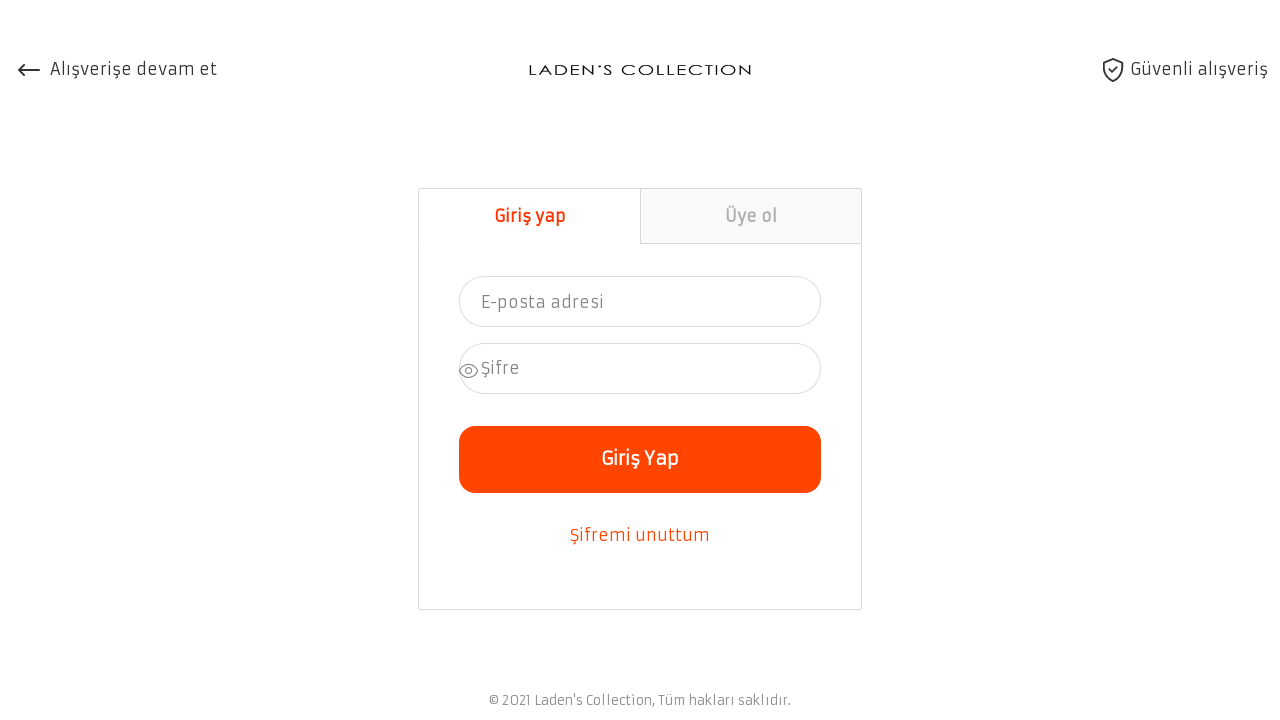

--- FILE ---
content_type: text/html; charset=UTF-8
request_url: https://www.ladenscollection.com/auth?ret=/account/orders
body_size: 4171
content:
<!DOCTYPE html>
<html lang="tr" dir="ltr">

<head>
    <meta charset="UTF-8" />
    <meta name="viewport" content="width=device-width, initial-scale=1.0" />
    <meta http-equiv="X-UA-Compatible" content="ie=edge" />
    <meta name="author" content="kobisi.com" />
    <title>Laden&#039;s Collection - Giriş</title>
    <meta name="description" content="Payment" />
    <link rel="icon" type="image/png" href= />
    <meta name="csrf-token" content="hjJmJ42rWCkCVGSRnxhBYBvh80Ex8MqP2p5nMYig" />
    <!-- JQuery -->
    <script src="https://cdnjs.cloudflare.com/ajax/libs/jquery/3.6.0/jquery.min.js" type="d61bbb9e234a8726ef1c71b5-text/javascript"></script>
    <!-- CSS Files -->
    <link rel="stylesheet" href="https://cdn.jsdelivr.net/npm/bootstrap@5.0.0-beta3/dist/css/bootstrap.min.css" />
    <link rel="stylesheet"
        href="https://cdnjs.cloudflare.com/ajax/libs/limonte-sweetalert2/11.4.6/sweetalert2.min.css" />
    <link rel="stylesheet" href="https://cdnjs.cloudflare.com/ajax/libs/intl-tel-input/17.0.16/css/intlTelInput.css" />
    <link rel="stylesheet" href="/css/base.css?id=6f62dc4dff67d9e153f0100b9d34d831" />
    <link rel="stylesheet" href="/css/auth.css?id=bda7b771b4e29d14a6a6f8e24771675d" />
            <link rel="stylesheet" href="//cdn3.kobisi.com/css/1649/fashion-1651163490-1652344546/general.css?v=1755366330" />
        <style>
    .iti {
  width: 100%;
}
</style>


        <!-- Global site tag (gtag.js) - Google Analytics -->
<script async src="https://www.googletagmanager.com/gtag/js?id=G-T3QMED3B9S" type="d61bbb9e234a8726ef1c71b5-text/javascript"></script>
<script type="d61bbb9e234a8726ef1c71b5-text/javascript">
  window.dataLayer = window.dataLayer || [];
  function gtag(){dataLayer.push(arguments);}
  gtag('js', new Date());

  gtag('config', 'G-T3QMED3B9S');
</script>    <script type="d61bbb9e234a8726ef1c71b5-application/javascript">
    !function(f,b,e,v,n,t,s){if(f.fbq)return;n=f.fbq=function(){n.callMethod?
        n.callMethod.apply(n,arguments):n.queue.push(arguments)};if(!f._fbq)f._fbq=n;
        n.push=n;n.loaded=!0;n.version='2.0';n.queue=[];t=b.createElement(e);t.async=!0;
        t.src=v;s=b.getElementsByTagName(e)[0];s.parentNode.insertBefore(t,s)}(window,
        document,'script','https://connect.facebook.net/en_US/fbevents.js');
    fbq('init', '711402789642970', {"country":"us","ct":"dublin","zp":"43017"});
    fbq('track', 'PageView');
</script>

<noscript><img height="1" width="1" style="display:none" src="https://www.facebook.com/tr?id=711402789642970&ev=PageView&noscript=1"/></noscript>
<!-- DO NOT MODIFY -->
<!-- End Facebook Pixel Code -->


    <script type="d61bbb9e234a8726ef1c71b5-text/javascript" src="https://www.ladenscollection.com/js/md5.min.js"></script>

<script type="d61bbb9e234a8726ef1c71b5-text/javascript">

            window.pageData = {
        basket: {"products":[],"package_amount_price":false,"subtotal":"0.00 \u20ba","total":"0.00 \u20ba","shipping_fee":"0.00 \u20ba","different_shipping_types":false,"different_shipping_types_text":"Farkl\u0131 kargo se\u00e7enekleri var","page":"basket","buymore":null,"min_limit_text":null}    }
    
        window.currencyData = {"decimal_separator":".","thousands_separator":",","decimals":2,"currency_position":"suffix","currency":"TL","currency_symbol":"\u20ba"};

        function getLanguage(){
        let language = sessionStorage.getItem('language_values');

        if(language === null){
            fetch('/get-language', {
                method: "GET",
                headers: {
                    "X-CSRF-Token": $('meta[name="csrf-token"]').attr('content'),
                    "Content-Type": "application/json"
                }
            }).then(data => data.json())
                .then(response => {
                    sessionStorage.setItem('language_values', JSON.stringify(response))
                    console.log(response);
                });

        }

        language = language !== null ? JSON.parse(language) : null;

        return language;
    }

    getLanguage();

    
    function appendSyncLanguageData(text){
        let syncValues = sessionStorage.getItem('sync_language_values');
        syncValues = syncValues !== null ? JSON.parse(syncValues) : [];
        syncValues.push(text);
        sessionStorage.setItem('sync_language_values', JSON.stringify(syncValues));
    }

    const __ = (text) => {
        const language = getLanguage();

        if(language === null){
            window.location.reload();
        }

        const hashed = YaMD5.hashStr(text);
        if(!language.lang_values[hashed]){
            appendSyncLanguageData(text);
            return text;
        }

        return language.lang_values[hashed];
    }

    
    window.wrongImageURL = "https://cdn3.kobisi.com/wizard/17621/1645540241-zsrxhach.webp"

</script>
</head>

<body id="auth">
    
    <div id="company"></div>
    <header id="inner-header">
        <div class="container">
            <div class="row align-items-center justify-content-between">
                <div class="col go-back">
                    <a href="/" class="turn-back">
                        <svg id="svg10654" viewBox="0 0 6.3499999 6.3500002" xmlns="http://www.w3.org/2000/svg"
    xmlns:svg="http://www.w3.org/2000/svg">
    <g id="layer1" transform="translate(0 -290.65)">
        <path id="path9417"
            d="m1.8505492 292.23437a.26460982.26460982 0 0 0 -.1819011.0801l-1.32239993 1.32395a.26460982.26460982 0 0 0 0 .3731l1.32239993 1.32447a.26528594.26528594 0 0 0 .3751707-.37517l-.8707477-.87075h4.6477783a.2648413.2648413 0 1 0 0-.52968h-4.6498455l.8728149-.87075a.26460982.26460982 0 0 0 -.1932696-.45527z" />
    </g>
</svg>
 <span class="d-none d-sm-inline"> Alışverişe devam et</span>
                    </a>
                </div>
                <div class="col text-center ih-logo">
                    <a href="/">
                                                    <img src="https://cdn3.kobisi.com/wizard/1649/1656317211-thumbnail-750x250.jpg" alt="Laden&#039;s Collection">
                                            </a>
                </div>
                <div class="col icon-text"><svg id="Capa_1" enable-background="new 0 0 512 512" viewBox="0 0 512 512" xmlns="http://www.w3.org/2000/svg"><g><path d="m459.669 82.906-196-81.377c-4.91-2.038-10.429-2.039-15.338 0l-196 81.377c-7.465 3.1-12.331 10.388-12.331 18.471v98.925c0 136.213 82.329 258.74 208.442 310.215 4.844 1.977 10.271 1.977 15.116 0 126.111-51.474 208.442-174.001 208.442-310.215v-98.925c0-8.083-4.865-15.371-12.331-18.471zm-27.669 117.396c0 115.795-68 222.392-176 269.974-105.114-46.311-176-151.041-176-269.974v-85.573l176-73.074 176 73.074zm-198.106 67.414 85.964-85.963c7.81-7.81 20.473-7.811 28.284 0s7.81 20.474-.001 28.284l-100.105 100.105c-7.812 7.812-20.475 7.809-28.284 0l-55.894-55.894c-7.811-7.811-7.811-20.474 0-28.284s20.474-7.811 28.284 0z"/></g></svg>Güvenli alışveriş</div>
            </div>
        </div>
    </header>
    <!-- PAYMENT CONTENT -->
    <main>
        <div class="container">
                <div class="auth-wrapper">
                <div class="auth-tab-navigation general-tab-navigation">
            <ul>
                <li class="active">
                    <a href="#login" class="tab-trigger">Giriş yap</a>
                </li>

                <li class="">
                    <a href="#register" class="tab-trigger">Üye ol</a>
                </li>

            </ul>
        </div>
        <div class="auth-tab-content general-tab-content">
            <div id="login" class="auth-section">
                                <div class="site-login">
                    <form action="/auth/login" method="post">
                        <input type="hidden" name="_token" value="hjJmJ42rWCkCVGSRnxhBYBvh80Ex8MqP2p5nMYig">                        <input type="hidden" value="/account/orders" name="ret">
                        <div class="f-row">
                            <input class="dark" type="email" name="email" placeholder="E-posta adresi" />
                        </div>
                        <div class="f-row">
                            <input class="dark" type="password" name="password" placeholder="Şifre" />
                            <div class="toggle-password"><i></i></div>
                        </div>
                        <div class="b-row ">
                            <button type="submit" value="Giriş" class="bttn big radiused w-100">Giriş Yap</button>
                        </div>
                        <div class="f-row justify-content-center"><a href="#forgot-password" class="bttn link tab-trigger">Şifremi unuttum</a></div>
                    </form>
                </div>
                            </div>
            <div id="register" class="auth-section">
                                <div class="site-register">
                    <h3>E-posta ile üye ol</h3>
                    <form action="/auth/register" method="post">
                        <input type="hidden" name="_token" value="hjJmJ42rWCkCVGSRnxhBYBvh80Ex8MqP2p5nMYig">
                        <input type="hidden" value="/account/orders" name="ret">
                        <div class="d-flex row-cols-2">
                            <div class="f-row">
                                <input class="dark" type="text" placeholder="İsim" name="firstname" />
                            </div>
                            <div class="f-row">
                                <input class="dark" type="text" placeholder="Soyisim" name="lastname" />
                            </div>
                        </div>
                                                  <input type="hidden" name="phoneCode" value="90" />
                          <input type="hidden" name="phone" value="" />
                            <div class="f-row">
                                <input class="dark" id="phone" type="tel"  name="intl_phone" />

                            </div>



                                                <div class="f-row gender">
                            <label for="userWoman" class="userWoman">
                                <input class="dark" type="radio" name="gender" value="K" id="userWoman">
                                <span class="radio"></span>
                                <span class="label">Kadın</span>
                            </label>
                            <label for="userMan" class="userMan">
                                <input class="dark" type="radio" name="gender" value="E" id="userMan">
                                <span class="radio"></span>
                                <span class="label">Erkek</span>
                            </label>
                        </div>
                        <div class="f-row">
                            <input class="dark" type="email" placeholder="E-posta adresi" name="email" />
                        </div>
                        <div class="f-row">
                            <input class="dark" type="password" placeholder="Şifre" name="plain_password" />
                            <div class="toggle-password"><i></i></div>
                        </div>
                        <div style="opacity: 0;width: 1px;height: 1px">
                            <input type="text" name="website">
                        </div>
                        <div class="f-row">
                            <label for="wants_news">
                                <label for="wants_news">
                                    <input type="checkbox" name="wants_news" id="wants_news">
                                    <span class="checkbox"></span>
                                    <span class="label"><a class="redirect" href="#" onclick="if (!window.__cfRLUnblockHandlers) return false; modal('wants_news')" data-cf-modified-d61bbb9e234a8726ef1c71b5-="">Önemli kampanyalardan haberdar olmak Için Aydınlatma ve Rıza Metni kapsamında elektronik ileti almak istiyorum.</a></span>
                                </label>
                            </label>
                        </div>
                        <div class="b-row">
                            <button type="submit" value="Kaydet" class="bttn big radiused w-100">Üye ol</button>
                        </div>
                        <div class="f-row">
                            <p class="legal-attention">Kişisel verileriniz,
                                <a class="redirect" href="#"><strong> Aydınlatma Metni</strong></a>
                                kapsamında işlenmektedir.&quot;Üye Ol&quot; butonuna basarak
                                <a class="redirect" href="#"><strong>Üyelik Sözleşmesi’ni</strong></a>,
                                <a class="redirect" href="#"> <strong>Rıza Metni</strong></a>’ni,
                                <a class="redirect" href="#"><strong>Gizlilik ve Çerez Politikası’nı</strong></a> okuduğunuzu
                                ve kabul ettiğinizi onaylıyorsunuz.</p>
                        </div>
                    </form>
                </div>
                               


            </div>
            <div id="forgot-password" class="auth-section external">
                <div class="pasword-recovery">
                    <div class="auth-top d-flex align-items-center jjutify-sontent-between">
                        <a href="#login" class="tab-trigger turn-back"><i class="auth-left-arrow"></i></a>
                    </div>
                    <form action="/auth/forgot" method="POST">
                        <div class="f-row vert">
                            <h3>Şifre kurtarma</h3>
                            <p class="info-text ">Şifre kurtarma bağlantısını gönderebilmemiz için e-posta adresinize ihtiyacımız var.</p>
                        </div>
                        <input type="hidden" name="_token" value="hjJmJ42rWCkCVGSRnxhBYBvh80Ex8MqP2p5nMYig">                        <div class="f-row">
                            <input class="dark" placeholder="E-posta adresi" type="email" name="email" />
                        </div>
                        <div class="b-row">
                            <button type="submit" value="Gönder" class="bttn big radiused w-100">Gönder</button>
                        </div>
                    </form>
                </div>
            </div>
                    </div>
    </div>

        </div>
    </main>
    <footer id="inner-footer">
        © 2021 Laden&#039;s Collection, Tüm hakları saklıdır.
    </footer>

        <!-- JS Files -->
    <script src="https://cdnjs.cloudflare.com/ajax/libs/intl-tel-input/17.0.16/js/intlTelInput.min.js" type="d61bbb9e234a8726ef1c71b5-text/javascript"></script>
    <script src="https://cdnjs.cloudflare.com/ajax/libs/inputmask/4.0.8/jquery.inputmask.bundle.min.js" type="d61bbb9e234a8726ef1c71b5-text/javascript"></script>
    <script src="https://cdnjs.cloudflare.com/ajax/libs/limonte-sweetalert2/11.4.6/sweetalert2.min.js" type="d61bbb9e234a8726ef1c71b5-text/javascript"></script>
    <script src="https://www.ladenscollection.com/js/swalModule.js" type="d61bbb9e234a8726ef1c71b5-text/javascript"></script>
    <script src="https://www.ladenscollection.com/js/auth.js" type="d61bbb9e234a8726ef1c71b5-text/javascript"></script>
                    

<script src="/cdn-cgi/scripts/7d0fa10a/cloudflare-static/rocket-loader.min.js" data-cf-settings="d61bbb9e234a8726ef1c71b5-|49" defer></script></body>

</html>


--- FILE ---
content_type: text/css
request_url: https://www.ladenscollection.com/css/base.css?id=6f62dc4dff67d9e153f0100b9d34d831
body_size: 58284
content:
@import url(https://fonts.googleapis.com/css2?family=Poppins:wght@100;300;400;500;600;700;800;900&display=swap);
/*!
 * Kobisi v1.0-beta
 * Copyright 2021 KOBISI Dev. Team.
 */
.lightboxed {
  cursor: pointer;
}

div#lightboxed--cache {
  position: fixed;
  left: -99999999px;
}

div#lightboxed--container {
  display: none;
  position: fixed;
  top: 0;
  right: 0;
  bottom: 0;
  left: 0;
  background: var(--bodyBackgroundColor);
  background: var(--bodyBackgroundColor);
  z-index: 9999;
}

div#lightboxed--stage {
  position: absolute;
  top: 0;
  right: 0;
  bottom: 0;
  left: 0;
  width: 100%;
  height: 100%;
  overflow: hidden;
}

div#lightboxed--content {
  position: absolute;
  top: 0;
  left: 0;
}

div#lightboxed--content .lightboxed--frame {
  position: absolute;
  top: 0;
  left: 0;
}

div#lightboxed--content .lightboxed--frame img,
div#lightboxed--content .lightboxed--frame iframe {
  position: absolute;
  top: 50%;
  left: 50%;
  width: auto !important;
  max-width: 100%;
  max-height: 100%;
  transform: translate(-50%, -50%);
  border: 0;
}

div#lightboxed--content .lightboxed--frame .lightboxed--caption {
  position: absolute;
  bottom: 0;
  right: 0;
  padding: 10px;
  background: #000;
  background: rgba(0, 0, 0, 0.9);
  color: #fff !important;
}

div#lightboxed--thumbs {
  display: none;
  position: absolute;
  bottom: 0;
  left: 50%;
  transform: translateX(-50%);
}

div#lightboxed--thumbs .lightboxed--thumb {
  float: left;
  overflow: hidden;
  border-radius: 2px;
  cursor: pointer;
}

div#lightboxed--thumbs .lightboxed--thumb .lightboxed--thumb_border {
  position: relative;
  width: 100%;
  height: 100%;
  background: #fff;
  background: rgba(255, 255, 255, 0.4);
  transition: 500ms background;
}

div#lightboxed--thumbs .lightboxed--thumb.lightboxed--active .lightboxed--thumb_border {
  background: rgba(255, 255, 255, 0.7);
  transition: 500ms background;
}

div#lightboxed--thumbs .lightboxed--thumb img {
  position: absolute;
  top: 50%;
  left: 50%;
  max-width: 100%;
  max-height: 100%;
  transform: translate(-50%, -50%);
}

div#lightboxed--bttn_next {
  display: none;
  position: absolute;
  top: 50%;
  right: 10px;
  background: #fff;
  background: rgba(255, 255, 255, 0.6);
  background-image: url(/images/controls.png?5213419829fb078d3738dbb0014c8e06);
  background-repeat: no-repeat;
  background-size: auto 100%;
  background-position: 50%;
  width: 30px;
  height: 30px;
  border-radius: 100%;
  cursor: pointer;
  transform: translateY(-50%);
}

div#lightboxed--bttn_prev {
  display: none;
  position: absolute;
  top: 50%;
  left: 10px;
  background: #fff;
  background: rgba(255, 255, 255, 0.6);
  background-image: url(/images/controls.png?5213419829fb078d3738dbb0014c8e06);
  background-repeat: no-repeat;
  background-size: auto 100%;
  background-position: 0%;
  width: 30px;
  height: 30px;
  border-radius: 100%;
  cursor: pointer;
  transform: translateY(-50%);
}

div#lightboxed--bttn_close {
  background-color: var(--bodyBackgroundColor);
  border-radius: 50%;
  cursor: pointer;
  height: 40px;
  overflow: hidden;
  position: absolute;
  inset-inline-end: 20px;
  inset-block-start: 20px;
  width: 40px;
  border-radius: 50%;
  color: var(--generalTextColor);
  display: inline-flex;
  align-items: center;
  justify-content: center;
  border: 1px solid var(--boxBorderColor);
}
div#lightboxed--bttn_close::before {
  background: transparent;
  font-family: icomoon;
  content: "\e920";
  color: inherit;
  font-size: 14px;
}

#lightboxed--thumbs {
  display: flex !important;
  align-items: center;
  justify-content: center;
}

#lightboxed--container .lightboxed--frame img {
  max-height: 100%;
  width: unset !important;
}

div#lightboxed--content .lightboxed--frame iframe {
  width: 85% !important;
  height: 85% !important;
}

.lightboxed--thumb_border img {
  width: auto;
  position: relative !important;
  width: 34px;
}

div#lightboxed--thumbs .lightboxed--thumb {
  width: auto !important;
  border-radius: calc(var(--generalBorderRadius) * 0.3);
  border: 1px solid transparent;
}

div#lightboxed--thumbs .lightboxed--thumb .lightboxed--thumb_border {
  background: transparent !important;
}

div#lightboxed--thumbs .lightboxed--thumb.lightboxed--active {
  border: 1px solid var(--generalPrimaryColor);
}

html,
body,
div,
span,
applet,
object,
iframe,
h1,
h2,
h3,
h4,
h5,
h6,
p,
blockquote,
pre,
a,
abbr,
acronym,
address,
big,
cite,
code,
del,
dfn,
em,
img,
ins,
kbd,
q,
s,
samp,
small,
strike,
strong,
sub,
sup,
tt,
var,
b,
u,
i,
center,
dl,
dt,
dd,
ol,
ul,
li,
fieldset,
form,
label,
legend,
table,
caption,
tbody,
tfoot,
thead,
tr,
th,
td,
article,
aside,
canvas,
details,
embed,
figure,
figcaption,
footer,
header,
hgroup,
menu,
nav,
output,
ruby,
section,
summary,
time,
mark,
audio,
video {
  margin: 0;
  padding: 0;
  border: 0;
  font-size: 100%;
  font: inherit;
  vertical-align: baseline;
  box-sizing: border-box;
}

article,
aside,
details,
figcaption,
figure,
footer,
header,
hgroup,
menu,
nav,
section {
  display: block;
  box-sizing: border-box;
}

html,
body {
  min-height: 100%;
}

body {
  line-height: 1;
  font-size: 100%;
}

a {
  text-decoration: none;
}

ol,
ul {
  list-style: none;
}

strong {
  font-weight: 600;
  color: inherit;
}

blockquote,
q {
  quotes: none;
}

blockquote:before,
blockquote:after,
q:before,
q:after {
  content: "";
  content: none;
}

table {
  border-collapse: collapse;
  border-spacing: 0;
}

.c-scroll ::-webkit-scrollbar {
  width: 3px;
  height: 3px;
}
.c-scroll ::-webkit-scrollbar-track {
  background-color: transparent;
  box-shadow: none;
}
.c-scroll ::-webkit-scrollbar-thumb {
  background-color: #999;
  outline: none !important;
}

img {
  display: block;
  width: 100%;
}

html[dir=rtl] body {
  direction: rtl;
  unicode-bidi: bidi-override;
}

@media (min-width: 768px) and (max-width: 1320px) {
  .container {
    max-width: 100% !important;
  }
}
.hidden {
  display: none;
}

.clearfix:after, .clearfix:before {
  content: "";
  display: table;
  width: 100%;
}

.f-r {
  float: right;
}

.f-l {
  float: left;
}

.f-n {
  float: none;
}

.h-t {
  display: block;
  text-indent: -9999em;
  position: absolute;
}

.h-a-l {
  text-align: left;
}

.ha-c {
  text-align: center;
}

.ha-r {
  text-align: right;
}

.va-t {
  vertical-align: top;
}

.va-m {
  vertical-align: middle;
}

.va-b {
  vertical-align: bottom;
}

.d-b {
  display: block;
}

.d-ib {
  width: 100%;
  font-size: 0;
}
.d-ib > * {
  display: inline-block;
  zoom: 1;
  *display: inline;
  float: none;
}

.dt {
  display: table;
  width: 100%;
}

.dt-c {
  float: none;
  display: table-cell !important;
  vertical-align: middle;
}

.fw-w {
  flex-wrap: wrap;
}

.d-f {
  display: flex;
}

.d-if {
  display: inline-flex;
}

.ai-c {
  align-items: center;
}

.ai-fs {
  align-items: flex-start;
}

.ai-fe {
  align-items: flex-end;
}

.jc-c {
  justify-content: center;
}

.jc-sb {
  justify-content: space-between;
}

.jc-fs {
  justify-content: flex-start;
}

.jc-fe {
  justify-content: flex-end;
}

.p-r {
  position: relative;
}

.p-a {
  position: absolute;
}

.p-f {
  position: fixed;
}

.p-s {
  position: -webkit-sticky;
  position: sticky;
}

.p-n {
  position: auto;
}

.r-m {
  margin: 0 !important;
}

.r-mb {
  margin-bottom: 0 !important;
}

.r-mt {
  margin-top: 0 !important;
}

.r-mr {
  margin-right: 0 !important;
}

.r-ml {
  margin-left: 0 !important;
}

.r-p {
  padding: 0 !important;
}

.r-pb {
  padding-bottom: 0 !important;
}

.r-pt {
  padding-top: 0 !important;
}

.r-pr {
  padding-right: 0 !important;
}

.r-pl {
  padding-left: 0 !important;
}

body {
  font-family: "Poppins", sans-serif;
  font-size: 100%;
  color: var(--generalTextColor);
}

.shape {
  align-self: center;
  display: inline-flex;
}
.shape svg {
  width: 100%;
  height: 100%;
  fill: var(--generalTextColor);
}

@media screen and (max-width: 1024px) {
  body {
    font-size: 90%;
  }
}
@media screen and (max-width: 414px) {
  body {
    font-size: 80%;
  }
}
@media screen and (max-width: 370px) {
  body {
    font-size: 70%;
  }
}
@media screen and (max-width: 320px) {
  body {
    font-size: 70%;
  }
}
@media screen and (max-width: 300px) {
  body {
    font-size: 55%;
  }
}
@font-face {
  font-family: "icomoon";
  src: url(/fonts/icomoon.eot?79877e549bd5ec9c93ed8325820c61fe);
  src: url(/fonts/icomoon.eot?79877e549bd5ec9c93ed8325820c61fe) format("embedded-opentype"), url(/fonts/icomoon.ttf?e2b4b777ca47b73b4e3c885ce4dd39dc) format("truetype"), url(/fonts/icomoon.woff?774da42a06d5385416fa8da3666ddfd9) format("woff"), url(/images/icomoon.svg?ed61227ec333af0f13952bf9d54ff916) format("svg");
  font-weight: normal;
  font-style: normal;
  font-display: block;
}
[class^=icon-],
[class*=" icon-"] {
  /* use !important to prevent issues with browser extensions that change fonts */
  font-family: "icomoon" !important;
  speak: never;
  font-style: normal;
  font-weight: normal;
  font-variant: normal;
  text-transform: none;
  line-height: 1;
  /* Better Font Rendering =========== */
  -webkit-font-smoothing: antialiased;
  -moz-osx-font-smoothing: grayscale;
}

.icon-cancel-circle:before {
  content: "\e91f";
}

.icon-cancel:before {
  content: "\e920";
}

.icon-trasher:before {
  content: "\e900";
}

.icon-right-arrow:before {
  content: "\e901";
}

.icon-down-arrow:before {
  content: "\e902";
}

.icon-left-arrow:before {
  content: "\e903";
}

.icon-up-arrow:before {
  content: "\e904";
}

.icon-plus:before {
  content: "\e905";
}

.icon-minus:before {
  content: "\e906";
}

.icon-check-mark:before {
  content: "\e907";
}

.icon-smartphone:before {
  content: "\e908";
}

.icon-tablet:before {
  content: "\e909";
}

.icon-monitor:before {
  content: "\e90a";
}

.icon-hide:before {
  content: "\e90b";
}

.icon-eye:before {
  content: "\e90c";
}

.icon-left-arrow-line:before {
  content: "\e90d";
}

.icon-right-arrow-line:before {
  content: "\e90e";
}

.icon-focus:before {
  content: "\e90f";
}

.icon-footer:before {
  content: "\e910";
}

.icon-price-tag:before {
  content: "\e911";
}

.icon-mail:before {
  content: "\e912";
}

.icon-horizontal:before {
  content: "\e913";
}

.icon-grid:before {
  content: "\e914";
}

.icon-box:before {
  content: "\e915";
}

.icon-portraits:before {
  content: "\e916";
}

.icon-log-out:before {
  content: "\e917";
}

.icon-outbox:before {
  content: "\e918";
}

.icon-tick:before {
  content: "\e919";
}

.icon-drag:before {
  content: "\e91a";
}

.icon-settings:before {
  content: "\e91b";
}

.icon-ico:before {
  content: "\e91c";
}

.icon-settings-cog:before {
  content: "\e91d";
}

.icon-font:before {
  content: "\e91e";
}

@font-face {
  font-family: "kobisi-checkout";
  src: url(/fonts/kobisi-checkout.eot?c3389944bcd26144dc5b1ce87f66f6ee);
  src: url(/fonts/kobisi-checkout.eot?c3389944bcd26144dc5b1ce87f66f6ee) format("embedded-opentype"), url(/fonts/kobisi-checkout.ttf?683d21680ff20391cd075b55f8dad66c) format("truetype"), url(/fonts/kobisi-checkout.woff?faf3f77a3013c84033d276b8bc3557f6) format("woff");
  font-weight: normal;
  font-style: normal;
  font-display: block;
}
[class^=kbs-],
[class*=" kbs-"] {
  /* use !important to prevent issues with browser extensions that change fonts */
  font-family: "kobisi-checkout" !important;
  speak: never;
  font-style: normal;
  font-weight: normal;
  font-variant: normal;
  text-transform: none;
  line-height: 1;
  /* Better Font Rendering =========== */
  -webkit-font-smoothing: antialiased;
  -moz-osx-font-smoothing: grayscale;
}

.kbs-check-mark:before {
  content: "\e903";
}

.kbs-down-chevron:before {
  content: "\e900";
}

.kbs-left-arrow:before {
  content: "\e901";
}

.kbs-add-button:before {
  content: "\e902";
}

.kbs-double-arrow-vertical-symbol:before {
  content: "\e906";
}

.kbs-google {
  display: flex;
  align-items: center;
  justify-content: center;
  position: relative;
}

.kbs-google .path1 {
  position: absolute;
}
.kbs-google .path1:before {
  float: left;
  content: "\e907";
  color: rgb(251, 187, 0);
}

.kbs-google .path2 {
  position: absolute;
}
.kbs-google .path2:before {
  float: left;
  content: "\e908";
  color: rgb(81, 142, 248);
}

.kbs-google .path3 {
  position: absolute;
}
.kbs-google .path3:before {
  float: left;
  content: "\e909";
  color: rgb(40, 180, 70);
}

.kbs-google .path4:before {
  float: left;
  content: "\e90a";
  color: rgb(241, 67, 54);
}

.kbs-facebook:before {
  content: "\e90b";
  color: #475993;
}

.kbs-man:before {
  content: "\e90c";
}

.kbs-woman:before {
  content: "\e90d";
}

.kbs-right-chevron:before {
  content: "\e90e";
}

.kbs-hide:before {
  content: "\e90f";
}

.kbs-left-chevron:before {
  content: "\e910";
}

.kbs-checked:before {
  content: "\e911";
}

.kbs-visibility:before {
  content: "\e912";
}

.kbs-up-chevron:before {
  content: "\e913";
}

.kbs-delete:before {
  content: "\e914";
}

.kbs-secure:before {
  content: "\e915";
}

.kbs-remove-button:before {
  content: "\e916";
}

.kbs-plus:before {
  content: "\e917";
}

.kbs-ellipsis:before {
  content: "\e918";
}

.kbs-minus:before {
  content: "\e91a";
}

@font-face {
  font-family: "arrowset";
  src: url(/fonts/arrowset.eot?6239be040f73ccc64e45948084153be2);
  src: url(/fonts/arrowset.eot?6239be040f73ccc64e45948084153be2) format("embedded-opentype"), url(/fonts/arrowset.ttf?b650f764faa7ee07bd4c0b749eacb857) format("truetype"), url(/fonts/arrowset.woff?c3707bdfac35ec051102d495272699ee) format("woff"), url(/images/arrowset.svg?8a025ebbfaac4d5e27cc7ef32fbb6666) format("svg");
  font-weight: normal;
  font-style: normal;
  font-display: block;
}
[class^=arrowset-]:before,
[class*=" arrowset-"]:before {
  font-family: "arrowset" !important;
  font-style: normal;
  font-weight: normal !important;
  font-variant: normal;
  text-transform: none;
  line-height: 1;
  -webkit-font-smoothing: antialiased;
  -moz-osx-font-smoothing: grayscale;
}

.arrowset-up-chevron:before {
  content: "\f101";
}

.arrowset-left-chevron:before {
  content: "\f102";
}

.arrowset-down-chevron:before {
  content: "\f103";
}

.arrowset-right-chevron:before {
  content: "\f104";
}

.arrowset-right-arrow:before {
  content: "\f105";
}

.arrowset-left-arrow:before {
  content: "\f106";
}

.arrowset-up-arrow:before {
  content: "\f107";
}

.arrowset-down-arrow:before {
  content: "\f108";
}

.arrowset-right-arrow-1:before {
  content: "\f109";
}

.arrowset-left-arrow-1:before {
  content: "\f10a";
}

.arrowset-down-arrow-1:before {
  content: "\f10b";
}

.arrowset-up-arrow-1:before {
  content: "\f10c";
}

.arrowset-right-chevron-1:before {
  content: "\f10d";
}

.arrowset-left-chevron-1:before {
  content: "\f10e";
}

.arrowset-down-chevron-1:before {
  content: "\f10f";
}

.arrowset-up-chevron-1:before {
  content: "\f110";
}

.arrowset-left-chevron-2:before {
  content: "\f111";
}

.arrowset-down-chevron-2:before {
  content: "\f112";
}

.arrowset-right-chevron-2:before {
  content: "\f113";
}

.arrowset-up-chevron-2:before {
  content: "\f114";
}

.arrowset-right-arrow-2:before {
  content: "\f115";
}

.arrowset-left-arrow-2:before {
  content: "\f116";
}

.arrowset-up-arrow-2:before {
  content: "\f117";
}

.arrowset-down-arrow-2:before {
  content: "\f118";
}

.arrowset-left-arrow-3:before {
  content: "\f119";
}

.arrowset-right-arrow-3:before {
  content: "\f11a";
}

.arrowset-up-arrow-3:before {
  content: "\f11b";
}

.arrowset-down-arrow-3:before {
  content: "\f11c";
}

.arrowset-play-music-button:before {
  content: "\f11d";
}

.arrowset-left-arrow-4:before {
  content: "\f11e";
}

.arrowset-pyramidal-up-arrow:before {
  content: "\f11f";
}

.arrowset-triangular-arrow-pointing-down:before {
  content: "\f120";
}

.arrowset-arrow-pointing-up:before {
  content: "\f121";
}

.arrowset-arrow-pointing-left:before {
  content: "\f122";
}

.arrowset-geometric-pyramid:before {
  content: "\f123";
}

.arrowset-right-chevron-3:before {
  content: "\f124";
}

.arrowset-triangular-arrow-facing-left:before {
  content: "\f125";
}

.arrowset-arrow-point-down:before {
  content: "\f126";
}

.arrowset-triangular-down-arrow:before {
  content: "\f127";
}

.arrowset-thin-play-button:before {
  content: "\f128";
}

.arrowset-big-right-arrow:before {
  content: "\f129";
}

.arrowset-arrow-pointing-left-1:before {
  content: "\f12a";
}

.arrowset-thin-download-arrow:before {
  content: "\f12b";
}

.arrowset-thin-up-arrow:before {
  content: "\f12c";
}

.content-table {
  position: relative;
  max-width: 100%;
  height: 100%;
  overflow: hidden;
  overflow-x: auto;
}
.content-table .table-header {
  min-width: 450px;
  width: 100%;
  overflow: hidden;
  padding: 0 14px;
}
.content-table .table-content {
  max-height: 200px;
  min-width: 450px;
  width: 100%;
  overflow: hidden;
  overflow-y: auto;
  padding: 0 14px;
}
.content-table table {
  width: 100%;
  table-layout: fixed;
}
.content-table table thead tr th {
  min-width: 99px;
  padding: 0;
  text-align: left;
  max-width: 500px;
  min-width: 100px;
}
.content-table table thead tr th div {
  background: transparent;
  padding: 20px 14px 14px;
  font-size: 80%;
  font-weight: 700;
  color: #555;
  min-width: 99px;
  top: 10px;
  overflow-wrap: break-word;
  overflow: hidden;
  white-space: nowrap;
  text-overflow: ellipsis;
}
.content-table table tbody tr {
  transition: all 0.2s;
  position: relative;
  z-index: 1;
  background: none;
}
.content-table table tbody tr:hover {
  transform: scale(1.01);
  box-shadow: 0 10px 20px -5px rgba(0, 0, 0, 0.4);
  z-index: 2;
}
.content-table table tbody tr:hover > td {
  color: #fff;
  background-color: rgb(101, 128, 179) !important;
}
.content-table table tbody tr td {
  transition: all 0.2s;
  font-size: 80%;
  padding: 10px 14px;
  vertical-align: middle;
  overflow-wrap: break-word;
  max-width: 500px;
  min-width: 100px;
}
.content-table table tbody tr td:first-child {
  border-radius: 6px 0 0 6px;
}
.content-table table tbody tr td:last-child {
  border-radius: 0 6px 6px 0;
}
.content-table table tbody tr td.table-actions i {
  font-size: 100%;
}
.content-table table tbody tr td.nowrap {
  white-space: nowrap;
}
.content-table table tbody tr:nth-child(odd) td {
  background-color: rgba(255, 255, 255, 0.6);
}

.data-modal {
  position: fixed;
  width: 100%;
  height: 100%;
  top: 0;
  left: 0;
  bottom: 0;
  visibility: hidden;
  z-index: -1000;
  transition: all 0.2s;
  display: flex;
  align-items: center;
  justify-content: space-between;
}
.data-modal .modal-wrapper {
  width: 100%;
  height: 100%;
  background-color: transparent;
  -webkit-backdrop-filter: blur(0px);
          backdrop-filter: blur(0px);
  transition: all 0.4s;
}
.data-modal .modal-container {
  margin: 0 auto;
  height: 100%;
  display: flex;
  align-items: center;
  justify-content: center;
}
.data-modal .modal-container .modal-content {
  max-height: 90%;
  background-color: var(--bodyBackgroundColor);
  padding: 0 1.1em;
  border-radius: 1em;
  box-shadow: 0 10px 30px -20px rgba(0, 0, 0, 0.3);
  transform: translateY(10%);
  opacity: 0;
  visibility: hidden;
  transition: all 0.4s;
  overflow-y: auto;
  max-width: 500px;
}
.data-modal .modal-container .modal-content .modal-header {
  position: -webkit-sticky;
  position: sticky;
  top: 0;
  z-index: 2;
  display: flex;
  align-items: center;
  justify-content: space-between;
  border-bottom: 1px solid rgba(var(--rgbGeneralTextColor), 0.08);
  margin-bottom: 1em;
  padding: 1.4em 0.5em 1em;
  background-color: var(--bodyBackgroundColor);
}
.data-modal .modal-container .modal-content .modal-header .modal-title {
  font-weight: 600;
  font-size: 1.3em;
}
.data-modal .modal-container .modal-content .modal-footer {
  position: -webkit-sticky;
  position: sticky;
  z-index: 2;
  bottom: 0;
  padding: 1em 0.5em 1.4em;
  display: flex;
  width: 100%;
  border-top: 1px solid rgba(var(--rgbGeneralTextColor), 0.08);
  background-color: var(--bodyBackgroundColor);
}
.data-modal.active {
  visibility: visible !important;
  z-index: 99999;
  padding: 0;
}
.data-modal.active .modal-wrapper {
  background-color: rgba(var(--rgbGeneralTextColor), 0.3);
  -webkit-backdrop-filter: blur(12px);
          backdrop-filter: blur(12px);
  transition: all 0.4s;
}
.data-modal.active .modal-content {
  transform: translateY(0);
  opacity: 1;
  visibility: visible;
  transition-delay: 0.3s;
}

@media screen and (max-width: 567px) {
  .modal-content {
    max-height: 100% !important;
    height: 100%;
    border-radius: 0 !important;
  }
}
.b-row {
  margin-bottom: 1em;
  display: flex;
  align-items: center;
  position: relative;
  cursor: pointer;
}

button,
.bttn {
  background-color: var(--buttonBackgroundColor);
  color: var(--buttonTextColor);
  border: none;
  display: inline-flex;
  align-items: center;
  justify-content: center;
  outline: none;
  min-height: 3.2em;
  padding: 0 1em;
  font-weight: 600;
  font-size: 1em;
  opacity: 1;
  transition: all 0.2s;
  box-shadow: 0 0 0 0 transparent;
  cursor: pointer;
  top: 0;
  border-radius: var(--buttonBorderRadius);
  position: relative;
}
button:hover, button:active,
.bttn:hover,
.bttn:active {
  opacity: 0.7;
  color: var(--buttonTextColor);
}
button.circle,
.bttn.circle {
  padding: 0;
  min-width: 3em !important;
  min-height: 3em !important;
  max-width: 3em !important;
  max-height: 3em !important;
  border-radius: 50%;
  background-color: rgba(var(--rgbGeneralTextColor), 0.09) !important;
}
button.circle svg,
.bttn.circle svg {
  fill: var(--generalTextColor);
  width: 20px;
  margin: 0;
}
button.ml,
.bttn.ml {
  margin-left: 1em;
}
button.mr,
.bttn.mr {
  margin-right: 1em;
}
button.mb,
.bttn.mb {
  margin-bottom: 1em;
}
button.mt,
.bttn.mt {
  margin-top: 1em;
}
button.link,
.bttn.link {
  justify-content: flex-start;
  padding: 0;
  min-width: unset;
  font-weight: normal;
  color: inherit;
  background-color: transparent !important;
  color: var(--buttonBackgroundColor) !important;
}
button.link:hover,
.bttn.link:hover {
  box-shadow: none;
}
button.link svg,
.bttn.link svg {
  fill: var(--buttonBackgroundColor) !important;
}
button.link.light,
.bttn.link.light {
  color: var(--generalTextColor) !important;
  opacity: 0.6;
}
button.link.light svg,
.bttn.link.light svg {
  fill: var(--generalTextColor) !important;
}
button.outline,
.bttn.outline {
  color: var(--buttonBackgroundColor) !important;
  border: 2px solid var(--buttonBackgroundColor);
  background-color: transparent !important;
}
button.outline svg,
.bttn.outline svg {
  fill: var(--buttonBackgroundColor) !important;
}
button.light,
.bttn.light {
  color: var(--generalTextColor) !important;
  background-color: var(--bodyBackgroundColor);
}
button.light svg,
.bttn.light svg {
  fill: var(--generalTextColor) !important;
}
button.small,
.bttn.small {
  min-height: 2.8em;
  padding: 0 1.1em !important;
}
button.big,
.bttn.big {
  min-height: 3.8em;
  font-size: 1.1em;
  padding: 0 1.4em;
  font-weight: 600;
}
button:disabled,
.bttn:disabled {
  background-color: var(--boxBackgroundColor);
  opacity: 0.5;
  color: var(--generalTextColor);
  padding: 0 1em;
}
button.full-w,
.bttn.full-w {
  width: 100%;
}
button svg,
.bttn svg {
  width: 14px;
  margin: 0 0.24em 0 0;
  fill: var(--buttonTextColor);
}

input[type=text],
input[type=email],
input[type=password],
input[type=date],
input[type=tel],
input[type=link],
input[type=number],
select,
textarea {
  width: 100%;
  outline: none;
  box-sizing: border-box;
  background-color: var(--inputBackgroundColor);
  border: 1px solid var(--inputBorderColor);
  border-radius: var(--inputGeneralBorderRadius);
  color: var(--GeneralTextColor);
  min-height: 3.2em;
  padding: 0 1.3em;
  font-family: inherit;
  font-size: 1em;
}
input[type=text]::-moz-placeholder, input[type=email]::-moz-placeholder, input[type=password]::-moz-placeholder, input[type=date]::-moz-placeholder, input[type=tel]::-moz-placeholder, input[type=link]::-moz-placeholder, input[type=number]::-moz-placeholder, select::-moz-placeholder, textarea::-moz-placeholder {
  color: var(generalTextColor) !important;
  opacity: 0.9;
  font-family: var(--fontFamilyBodyLabel);
  letter-spacing: 0 !important;
}
input[type=text]::placeholder,
input[type=email]::placeholder,
input[type=password]::placeholder,
input[type=date]::placeholder,
input[type=tel]::placeholder,
input[type=link]::placeholder,
input[type=number]::placeholder,
select::placeholder,
textarea::placeholder {
  color: var(generalTextColor) !important;
  opacity: 0.9;
  font-family: var(--fontFamilyBodyLabel);
  letter-spacing: 0 !important;
}
input[type=text].filled,
input[type=email].filled,
input[type=password].filled,
input[type=date].filled,
input[type=tel].filled,
input[type=link].filled,
input[type=number].filled,
select.filled,
textarea.filled {
  background-color: #efefef;
  min-height: 50px;
}
input[type=text].transparent,
input[type=email].transparent,
input[type=password].transparent,
input[type=date].transparent,
input[type=tel].transparent,
input[type=link].transparent,
input[type=number].transparent,
select.transparent,
textarea.transparent {
  background-color: transparent;
}
input[type=text].bordered,
input[type=email].bordered,
input[type=password].bordered,
input[type=date].bordered,
input[type=tel].bordered,
input[type=link].bordered,
input[type=number].bordered,
select.bordered,
textarea.bordered {
  border: 1px solid var(--inputBorderColor);
}

input[type=password] {
  font-family: "Verdana", sans-serif !important;
  letter-spacing: 0.2em;
}

input[type=color] {
  border: 1px solid var(--inputBorderColor);
  outline: none;
  border-radius: 0.4em;
  padding: 0;
  box-shadow: none;
  overflow: hidden;
  -webkit-margin-end: 1em;
          margin-inline-end: 1em;
  display: inline-block;
}
input[type=color]::-webkit-color-swatch {
  border: none;
}

select {
  -webkit-appearance: none;
  -moz-appearance: none;
  text-indent: 1px;
  text-overflow: "";
  appearance: none;
  padding: 0px 2em 0px 0.8em;
  outline: none;
  cursor: pointer;
  font-size: inherit;
}
select::-ms-expand {
  display: none;
}

input::-webkit-outer-spin-button,
input::-webkit-inner-spin-button {
  -webkit-appearance: none;
  margin: 0;
}

input[type=number] {
  -moz-appearance: textfield;
}

textarea {
  padding: 1em;
  height: 150px;
  resize: none;
}

label {
  position: relative;
  cursor: pointer;
  width: 100%;
  display: flex;
}
label > span {
  vertical-align: middle;
  font-size: 0.95em;
  line-height: 1.2;
}
label input[type=checkbox],
label input[type=radio] {
  opacity: 0;
  cursor: pointer;
  position: absolute;
  height: 0;
  width: 0;
}
label input[type=checkbox]:checked ~ .checkbox:after, label input[type=checkbox]:checked ~ .radio:after,
label input[type=radio]:checked ~ .checkbox:after,
label input[type=radio]:checked ~ .radio:after {
  opacity: 1;
}
label input[type=checkbox]:checked ~ .checkbox, label input[type=checkbox]:checked ~ .radio,
label input[type=radio]:checked ~ .checkbox,
label input[type=radio]:checked ~ .radio {
  color: var(--buttonBackgroundColor);
  border-color: var(--buttonBackgroundColor);
}
label .checkbox {
  display: inline-block;
  vertical-align: middle;
  height: 20px;
  min-height: 20px;
  width: 20px;
  min-width: 20px;
  border-radius: 3px;
  background-color: transparent;
  border: 2px solid var(--inputBorderColor);
  background-color: transparent;
  position: relative;
  -webkit-margin-end: 1em;
          margin-inline-end: 1em;
}
label .checkbox:after {
  content: "\e907";
  font-family: "icomoon";
  position: absolute;
  opacity: 0;
  width: 100%;
  height: 100%;
  top: 50%;
  left: 50%;
  transform: translate(-50%, -50%);
  color: var(--buttonBackgroundColor);
  display: flex;
  align-items: center;
  justify-content: center;
  font-size: 0.8em;
}
label .radio {
  display: inline-block;
  vertical-align: middle;
  height: 20px;
  min-height: 20px;
  width: 20px;
  min-width: 20px;
  border-radius: 20px;
  background-color: transparent;
  border: 2px solid var(--inputBorderColor);
  background-color: transparent;
  position: relative;
  -webkit-margin-end: 1em;
          margin-inline-end: 1em;
}
label .radio:after {
  content: "";
  position: absolute;
  opacity: 0;
  width: 8px;
  height: 8px;
  border-radius: 8px;
  top: 50%;
  left: 50%;
  transform: translate(-50%, -50%);
  background-color: var(--buttonBackgroundColor);
  display: flex;
  align-items: center;
  justify-content: center;
}

.f-row {
  margin: 0 0 1em 0;
  display: flex;
  align-items: center;
  justify-content: space-between;
}
.f-row.vert {
  flex-wrap: wrap;
}
.f-row.vert label {
  display: block;
  -webkit-padding-start: 0.3em;
          padding-inline-start: 0.3em;
  margin-bottom: 0.6em;
}
.f-row.vert label > span {
  font-size: 0.8em;
}
.f-row.boxed {
  padding: 0 1em;
  border-radius: 0.6em;
  min-height: 3em;
  background-color: var(--inputBackgroundColor);
  border: 1px solid var(--inputBorderColor);
  border-radius: var(--inputGeneralBorderRadius);
  display: flex;
  align-items: center;
  overflow: hidden;
}
.f-row.boxed input {
  border: none !important;
  background-color: none !important;
}

.iti--allow-dropdown input,
.iti--allow-dropdown input[type=text],
.iti--allow-dropdown input[type=tel],
.iti--separate-dial-code input,
.iti--separate-dial-code input[type=text],
.iti--separate-dial-code input[type=tel] {
  padding: 0;
  -webkit-padding-start: 86px;
          padding-inline-start: 86px;
  -webkit-padding-end: 6px;
          padding-inline-end: 6px;
}

.iti__flag-container {
  right: auto !important;
  left: auto !important;
  inset-inline-start: 0;
}

.iti__selected-flag {
  border-radius: var(--inputGeneralBorderRadius) 0 0 var(--inputGeneralBorderRadius);
  overflow: hidden;
}

html[dir=rtl] .iti__selected-flag {
  border-radius: 0 var(--inputGeneralBorderRadius) var(--inputGeneralBorderRadius) 0;
  overflow: hidden;
}

.iti__country-list {
  border-radius: calc(var(--inputGeneralBorderRadius) * 0.5);
  background-color: var(--inputBackgroundColor);
  z-index: 30;
  border: 1px solid var(--inputBorderColor);
  max-width: 360px;
  top: 110%;
}

.iti-mobile .iti--container {
  z-index: 99999;
  top: auto;
  left: 0;
  right: 0;
  bottom: 0;
  height: 50%;
}
.iti-mobile .iti__country-list {
  top: auto;
  max-width: unset;
}

.iti__country {
  display: flex;
}

.iti__country-name,
.iti__dial-code {
  font-size: 80%;
  display: inline-block;
}

.iti__country-name {
  max-width: 260px;
  white-space: nowrap;
  text-overflow: ellipsis;
  overflow: hidden;
  display: inline-block;
}

.combo-box {
  quotes: inherit;
  width: 100%;
  outline: none;
  cursor: pointer;
  position: relative;
  -webkit-touch-callout: none;
  -webkit-user-select: none;
  -moz-user-select: none;
  user-select: none;
  -webkit-tap-highlight-color: transparent;
}
.combo-box .select-info {
  padding: 0 1.4em;
  min-height: 3.2em;
  background-color: var(--inputBackgroundColor);
  border: 1px solid var(--inputBorderColor);
  border-radius: var(--inputGeneralBorderRadius);
  display: flex;
  justify-content: space-between;
  align-items: center;
}
.combo-box .select-info .selected {
  overflow: hidden;
  white-space: nowrap;
  text-overflow: ellipsis;
  -webkit-padding-end: 1em;
          padding-inline-end: 1em;
  font-size: 1em;
}
.combo-box .shape {
  width: 16px;
  height: 16px;
}
.combo-box .shape svg {
  fill: var(--generalTextColor);
}
.combo-box ul {
  opacity: 0;
  visibility: hidden;
  position: absolute;
  transition: all 0.2s;
  width: 100%;
  top: 0%;
  left: 0;
  border-radius: 0.6em;
  background-color: var(--inputBackgroundColor);
  z-index: 30;
  border: 1px solid var(--inputBorderColor);
  box-shadow: 0 10px 30px -15px rgba(0, 0, 0, 0.3);
  max-height: 250px;
  overflow-y: auto;
}
.combo-box ul li {
  line-height: 1.3em;
  border-bottom: 1px solid var(--inputBorderColor);
  opacity: 0.7;
}
.combo-box ul li label {
  padding: 1em !important;
  margin-bottom: 0 !important;
}
.combo-box ul li label input:checked + * {
  color: var(--generalPrimaryColor);
}
.combo-box ul li:hover {
  opacity: 1;
}
.combo-box ul li:last-child {
  border-bottom: none;
  padding-bottom: 0;
}
.combo-box ul li:first-child {
  padding-top: 0;
}
.combo-box .combo-info:focus + ul {
  opacity: 1;
  visibility: visible;
  top: -30%;
}
.combo-box input {
  margin: 0;
  position: absolute;
}
@media screen and (max-width: 650px) {
  .combo-box ul {
    position: fixed;
    top: auto;
    bottom: -100%;
    left: 0;
    z-index: 999999;
  }
  .combo-box ul:before {
    position: relative;
    content: "";
    width: 30px;
    height: 3px;
    border-radius: var(--inputGeneralBorderRadius);
    background-color: var(--inputBackgroundColor);
    bottom: 100%;
    left: 50%;
    transform: translateX(-50%);
  }
  .combo-box ul li {
    min-height: 4em;
  }
  .combo-box .combo-info:focus + ul {
    top: auto;
    bottom: 0;
  }
  .combo-box .combo-info:focus ~ .combo-overlay {
    position: fixed;
    outline: none;
    width: 100vw;
    height: 100vh;
    top: 0;
    left: 0;
    z-index: 999998;
    background-color: rgba(var(--rgbGeneralTextColor), 0.3);
  }
}

@font-face {
  font-family: "WashCareSymbolsM54";
  src: url(/fonts/Wash_Care_Symbols_M54.ttf?e8b6f88624a0ca064e6e18be07b40b90);
}
body {
  background-color: var(--bodyBackgroundColor);
  color: var(--generalTextColor);
  font-family: var(--fontFamilyBodyLabel);
}
body .shape {
  fill: var(--generalTextColor);
}
body.menu-opened {
  overflow: hidden;
  height: 100vh;
}
body .ask-price {
  font-size: 1em;
}
body section.divider-top .section-wrapper {
  padding-top: 0 !important;
}
body section.divider-bottom .section-wrapper {
  padding-bottom: 0 !important;
}
body .container {
  max-width: 1350px;
}
@media screen and (min-width: 671px) and (max-width: 991px) {
  body .page-container {
    left: 0;
    position: relative;
    transition: left 0.4s;
  }
  body.menu-opened {
    overflow: hidden;
  }
  body.menu-opened .page-container {
    left: 50%;
  }
}
body img.washingIcon {
  display: inline;
  max-width: 1.2em;
}

.section-title .view-all {
  display: none;
}
.related-price{
    font-size: .7em;
    margin-top: 5px;
}
.related-products{
    position: relative;
    display: inline-block;
}
.out-of-stock {
    position: absolute;
    top: 50%;
    left: 50%;
    transform: translate(-50%, -50%);
    color: white;
    font-weight: bold;
    text-align: center;
    width: 95%;
    padding:4px 0;
    box-sizing: border-box;
    font-size: .7em;
    background-color: #000000;
}

@media screen and (max-width: 671px) {
  footer .contact-col {
    width: 100%;
  }
}
.swal2-container {
  z-index: 99999 !important;
}

.page-title {
  position: relative;
  z-index: 1;
  display: flex;
  flex-direction: column;
  height: 100%;
}
.page-title.text-center {
  align-items: center;
}
.page-title.text-end {
  align-items: flex-end;
}
.page-title h1 {
  font-size: 2.4em;
  line-height: 1.5em;
}

.product-list-item .no-stock {
  position: absolute;
  top: 50%;
  transform: translateY(-50%);
  width: 100%;
  left: 0;
  text-align: center;
  padding: 0.7em;
  font-size: 0.8em;
  background-color: var(--buttonBackgroundColor);
  color: var(--buttonTextColor);
  z-index: 2;
}
.product-list-item .to-run-out {
  background-color: transparent !important;
  min-height: unset;
  display: inline-flex;
  color: var(--generalPrimaryColor) !important;
  font-size: 0.8em;
  align-items: center;
  margin-top: 0.3em;
}
.product-list-item .to-run-out .shape {
  -webkit-margin-end: 0.3em;
          margin-inline-end: 0.3em;
  width: 12px;
  height: 12px;
}
.product-list-item .to-run-out .shape svg {
  fill: var(--generalPrimaryColor) !important;
}

.swiper-slide .product-list-item {
  margin-bottom: 0 !important;
}

.modal-open .modal {
  z-index: 20001 !important;
}

.modal-backdrop {
  z-index: 20000 !important;
}

.slider-overlay a {
  display: block;
  width: 100%;
  height: 100%;
}

.user-menu-item .languge-list .language-item {
  outline: none !important;
  position: relative;
}
.user-menu-item .languge-list .language-item a {
  display: inline-flex;
  align-items: center;
}
.user-menu-item .languge-list .language-item.current .shape.down {
  width: 10px;
  height: 10px;
  transform: translateY(2px);
  -webkit-margin-start: 5px;
          margin-inline-start: 5px;
}
.user-menu-item .languge-list .language-item.current a {
  text-transform: uppercase;
}
.user-menu-item .languge-list .language-item ul {
  visibility: hidden;
  opacity: 0;
  position: absolute;
  top: 110%;
  inset-inline-end: 0;
  transition: all 0.3s;
  background-color: var(--bodyBackgroundColor);
  border-radius: calc(var(--generalBorderRadius) * 0.4);
  border: 1px solid rgba(var(--rgbGeneralTextColor), 0.15);
  width: 60px;
  padding: 0.4em 0;
  z-index: 30;
}
.user-menu-item .languge-list .language-item ul a {
  justify-content: end;
  padding: 0.7em 1em !important;
  text-transform: uppercase;
}
.user-menu-item .languge-list .language-item:hover > ul, .user-menu-item .languge-list .language-item:focus > ul {
  top: 100%;
  opacity: 1;
  visibility: visible;
}

:not(.slider) .kbs-prev,
:not(.slider) .kbs-next {
  padding: 0.5em;
}

.top-side-menu .user-menu > li a span {
  text-align: end;
}

#home section .banner-image.circle-image picture,
#home section .banner-image.circle-image svg {
  display: block;
  position: absolute;
  width: 100%;
  height: 100%;
}

#product .recomended-products {
  position: relative;
  z-index: 0;
}

footer .footer-bottom .inner-wrap .owner {
  display: flex;
  align-items: center;
}
@media screen and (max-width: 671px) {
  footer .footer-bottom .inner-wrap .owner {
    flex-direction: column;
  }
}
footer .footer-bottom .inner-wrap .owner .etbis-member {
  width: 60px;
  -webkit-margin-end: 1em;
          margin-inline-end: 1em;
}
footer .footer-bottom .inner-wrap .owner .etbis-member img {
  width: 100% !important;
  height: unset !important;
}
@media screen and (max-width: 671px) {
  footer .footer-bottom .inner-wrap .legal-text {
    flex-direction: column;
  }
  footer .footer-bottom .inner-wrap .legal-text .owner {
    margin-bottom: 0.7em;
  }
  footer .footer-bottom .inner-wrap .legal-text .owner .etbis-member {
    -webkit-margin-end: 0;
            margin-inline-end: 0;
    -webkit-margin-after: 0.7em;
            margin-block-end: 0.7em;
  }
  footer .footer-bottom .inner-wrap .payment-provider {
    order: -1;
    margin-top: 0;
    margin-bottom: 0.7em;
  }
}

@media screen and (max-width: 992px) {
  #product footer .footer-bottom {
    padding-bottom: 6em;
  }
}
.product-list-container {
  width: 100%;
}

.about-us-page .page-content .container {
  overflow: hidden;
}
.about-us-page .page-content .container img {
  max-width: 100%;
}

.blog-detail-page .container {
  overflow: hidden;
}
.blog-detail-page .container img {
  max-width: 100%;
}

.cropper-container {
  max-height: 75vh;
}

.kobisi-cart {
  background-color: var(--bodyBackgroundColor);
  color: var(--generalTextColor);
  box-shadow: 0 15px 60px -15px rgba(0, 0, 0, 0.3);
}
.kobisi-cart .kobisi-cart-title {
  padding: 1em 0 1em;
  display: flex;
  align-items: center;
  justify-content: space-between;
  font-size: 1.5em;
  font-weight: 600;
}
.kobisi-cart .kobisi-cart-title .cart-info {
  font-family: var(--fontFamilyHeading);
}
.kobisi-cart .kobisi-cart-title .cart-info span {
  font-family: var(--fontFamilyBody);
  margin-left: 0.7em;
  font-size: 0.8em;
  font-weight: normal;
  opacity: 0.6;
  display: inline-block;
}
.kobisi-cart .kobisi-cart-title .closer {
  cursor: pointer;
  font-size: 0.7em;
}
.kobisi-cart .kobisi-cart-title .closer i {
  color: var(--generalTextColor);
}
.kobisi-cart .kobisi-cart-content .kobisi-product-list li {
  display: flex;
  padding: 1em 0;
  border-bottom: 1px solid var(--boxBorderColor);
}
.kobisi-cart .kobisi-cart-content .kobisi-product-list li .cart-product-photo {
  width: 80px;
  margin-right: 1em;
}
.kobisi-cart .kobisi-cart-content .kobisi-product-list li .cart-product-photo img {
  max-height: 100%;
  max-height: 75px;
  overflow: hidden;
  border-radius: calc(var(--generalBorderRadius) * 0.3);
}
.kobisi-cart .kobisi-cart-content .kobisi-product-list li .cart-product-info {
  width: 100%;
}
.kobisi-cart .kobisi-cart-content .kobisi-product-list li .cart-product-info .cart-product-name {
  font-size: 1em;
  font-weight: 500;
  margin-bottom: 0.7em;
}
.kobisi-cart .kobisi-cart-content .kobisi-product-list li .cart-product-info .cart-product-bundle {
  padding: 0 0 0 0.6em;
  margin: 1em 0 2em;
  -webkit-border-start: 1px solid var(--boxBorderColor);
          border-inline-start: 1px solid var(--boxBorderColor);
}
.kobisi-cart .kobisi-cart-content .kobisi-product-list li .cart-product-info .cart-product-bundle .cart-product-bundle-item {
  font-size: 0.7em;
  margin-bottom: 0.7em;
}
.kobisi-cart .kobisi-cart-content .kobisi-product-list li .cart-product-info .cart-product-bundle .cart-product-bundle-item span {
  color: var(--generalPrimaryColor);
  -webkit-margin-start: 0.4em;
          margin-inline-start: 0.4em;
}
.kobisi-cart .kobisi-cart-content .kobisi-product-list li .cart-product-info .cart-product-variants {
  font-size: 0.8em;
  opacity: 0.7;
  margin-bottom: 0.3em;
}
.kobisi-cart .kobisi-cart-content .kobisi-product-list li .cart-product-info .cart-product-variants span {
  padding-right: 0.5em;
}
.kobisi-cart .kobisi-cart-content .kobisi-product-list li .cart-product-info .cart-product-variants span:after {
  content: ",";
}
.kobisi-cart .kobisi-cart-content .kobisi-product-list li .cart-product-info .cart-product-variants span:last-child:after {
  display: none;
}
.kobisi-cart .kobisi-cart-content .kobisi-product-list li .cart-product-info .cart-counter .cart-product-quantity {
  font-size: 0.8em;
  opacity: 0.7;
  padding: 0 1em;
}
.kobisi-cart .kobisi-cart-content .kobisi-product-list li .cart-product-info .cart-counter .cart-counter-button {
  cursor: pointer;
}
.kobisi-cart .kobisi-cart-content .kobisi-product-list li .cart-product-info .cart-counter .cart-counter-button svg {
  fill: var(--buttonBackgroundColor);
  width: 14px;
  height: 14px;
}
.kobisi-cart .kobisi-cart-content .kobisi-product-list li .cart-product-info .cart-product-bottom {
  display: flex;
  justify-content: space-between;
}
.kobisi-cart .kobisi-cart-content .kobisi-product-list li .cart-product-info .cart-product-bottom .cart-product-price {
  font-size: 1em;
  font-weight: 500;
}
.kobisi-cart .kobisi-cart-content .kobisi-product-list li .cart-product-info .cart-product-bottom .cart-product-price span {
  display: inline-flex;
}
.kobisi-cart .kobisi-cart-content .kobisi-product-list li .cart-product-info .cart-product-bottom .cart-product-price span.old-price {
  text-decoration: line-through;
  opacity: 0.6;
  font-size: 90%;
  margin-bottom: 0.3em;
  display: flex;
}
.kobisi-cart .kobisi-cart-content .kobisi-product-list li .cart-product-info .cart-product-bottom .cart-product-remover {
  display: flex;
  align-items: center;
  font-size: 0.8em;
  opacity: 0.7;
  cursor: pointer;
  transition: all 0.2s;
}
.kobisi-cart .kobisi-cart-content .kobisi-product-list li .cart-product-info .cart-product-bottom .cart-product-remover svg {
  fill: var(--buttonBackgroundColor);
  width: 14px;
  height: 14px;
}
.kobisi-cart .kobisi-cart-content .kobisi-product-list li .cart-product-info .cart-product-bottom .cart-product-remover:hover {
  color: var(--buttonBackgroundColor);
  opacity: 1;
}
.kobisi-cart .kobisi-product-summary {
  padding: 1em 0;
}
.kobisi-cart .kobisi-product-summary li {
  padding: 0.5em 0;
  display: flex;
  justify-content: space-between;
}
.kobisi-cart .kobisi-product-summary li .summary-row-title {
  font-weight: 500;
}
.kobisi-cart .kobisi-product-summary li .summary-row-amount {
  opacity: 0.7;
}
.kobisi-cart .kobisi-cart-actions {
  display: flex;
  align-items: center;
  justify-content: space-between;
  flex-wrap: wrap;
}
.kobisi-cart .kobisi-cart-actions a {
  width: 100%;
  font-size: 1em !important;
  background-color: var(--buttonBackgroundColor) !important;
  color: var(--buttonTextColor) !important;
  margin-bottom: 1.5em;
  transition: all 0.3s;
}
.kobisi-cart.slide-cart {
  position: fixed;
  z-index: 99;
  padding: 0 3em 3em;
  max-width: 400px;
  width: 100%;
  height: 100%;
  right: -600px;
  top: 0;
  transition: all 0.4s ease-in-out;
}
.kobisi-cart.slide-cart.active {
  right: 0;
}
.kobisi-cart.slide-cart .kobisi-cart-wrapper {
  height: 100%;
}
.kobisi-cart.slide-cart .kobisi-cart-content {
  height: calc(100% - 303px);
}
.kobisi-cart.slide-cart .kobisi-cart-content ul {
  max-height: 100%;
  overflow-y: auto;
}
.kobisi-cart.slide-cart .kobisi-cart-title {
  padding: 2em 0 1em;
}
.kobisi-cart.popup-cart {
  position: absolute;
  z-index: -10;
  padding: 0 2em 1em;
  width: 450px;
  right: -12px;
  top: 100%;
  visibility: hidden;
  opacity: 0;
  transition: all 0.4s ease-in-out;
  filter: drop-shadow(15px 0 30px -15 rgba(0, 0, 0, 0.3));
  border-radius: var(--generalBorderRadius);
}
.kobisi-cart.popup-cart:before {
  content: "";
  border-left: 10px solid transparent;
  border-right: 10px solid transparent;
  border-bottom: 10px solid var(--bodyBackgroundColor);
  position: absolute;
  bottom: 100%;
  right: 2em;
  margin-right: -3px;
}
@media screen and (max-width: 991px) {
  .kobisi-cart.popup-cart {
    position: fixed;
    top: auto;
    right: 0;
    bottom: -100%;
    width: 100%;
    border-radius: var(--generalBorderRadius) var(--generalBorderRadius) 0 0;
  }
  .kobisi-cart.popup-cart:before {
    display: none;
  }
  .kobisi-cart.popup-cart.active {
    bottom: 0;
  }
}
.kobisi-cart.popup-cart.active {
  visibility: visible;
  opacity: 1;
  z-index: 99;
}
.kobisi-cart.popup-cart .kobisi-cart-wrapper {
  height: calc(100% - 227px);
}
.kobisi-cart.popup-cart .kobisi-cart-title {
  padding: 1em 0 1em;
}
.kobisi-cart.popup-cart .kobisi-cart-content .kobisi-product-list {
  max-height: 400px;
  overflow-y: auto;
}

html[dir=rtl] .kobisi-cart.slide-cart {
  right: unset !important;
  left: -600px;
}
html[dir=rtl] .kobisi-cart.slide-cart.active {
  left: 0;
}
html[dir=rtl] .kobisi-cart.popup-cart {
  right: unset !important;
  left: 0;
}
html[dir=rtl] .kobisi-cart.popup-cart:before {
  content: "";
  border-left: 10px solid transparent;
  border-right: 10px solid transparent;
  border-bottom: 10px solid #fff;
  position: absolute;
  bottom: 100%;
  right: auto;
  left: 2em;
  margin-right: unset;
  margin-left: -3px;
}
html[dir=rtl] .kobisi-cart.popup-cart .go-to-checkout {
  margin-left: 0 !important;
  margin-right: 1em !important;
}
html[dir=rtl] .kobisi-cart .cart-info {
  font-family: var(--fontFamilyHeading);
}
html[dir=rtl] .kobisi-cart .cart-info span {
  font-family: var(--fontFamilyBody);
  margin-left: 0 !important;
  margin-right: 0.7em !important;
}
html[dir=rtl] .kobisi-cart .cart-product-photo {
  margin-right: 0 !important;
  margin-left: 1em !important;
}

.cart-overlay,
.menu-overlay {
  background-color: rgba(var(--rgbGeneralTextColor), 0.3);
  content: "";
  position: fixed;
  left: 0;
  top: 0;
  width: 100vw;
  height: 100vh;
  z-index: -10;
  visibility: hidden;
  opacity: 0;
}

.menu-overlay.active {
  visibility: visible;
  opacity: 1;
  z-index: 0;
}

.cart-open .cart-overlay {
  visibility: visible;
  opacity: 1;
  z-index: 0;
}

#comingsoon-header {
  padding: 2em 0;
  position: relative;
  z-index: 10;
}
#comingsoon-header .logo img {
  max-height: 120px;
  max-width: 300px;
}
#comingsoon-header .logo h1 {
  font-size: 2.4em;
  margin-bottom: 0;
}
@media screen and (max-width: 671px) {
  #comingsoon-header .logo h1 {
    font-size: 1.4em;
  }
}
#comingsoon-header .contact {
  display: flex;
  align-items: center;
}
#comingsoon-header .contact a {
  text-decoration: none;
  border: 2px solid;
  border-radius: var(--buttonBorderRadius);
  padding: 0.4em 1em;
  text-align: center;
  font-size: 1em;
  margin: 0 0.5em;
  line-height: 0.9;
}
#comingsoon-header .contact a span {
  display: block;
  font-size: 0.8em;
  margin-top: 0.4em;
}
#comingsoon-header .contact a .shape {
  width: 20px;
  height: 20px;
}

.footerlogo {
  display: contents;
}
.footerlogo svg {
  max-width: 44px;
  -webkit-margin-end: 0.3em;
          margin-inline-end: 0.3em;
}

#comingsoon-page {
  position: fixed;
  width: 100%;
  height: 100%;
  top: 0;
  left: 0;
  display: flex;
  align-items: center;
}
#comingsoon-page + footer {
  position: fixed;
  bottom: 0;
  left: 0;
  width: 100%;
  padding: 1.7em 0;
  font-size: 0.8em;
}
#comingsoon-page.customization-active {
  z-index: -1;
}
@media screen and (max-width: 671px) {
  #comingsoon-page {
    font-size: 90%;
  }
}
#comingsoon-page .comingsoon-content {
  max-width: 750px;
  width: 100%;
  padding: 3em 0;
}
#comingsoon-page .comingsoon-content .info .title {
  font-size: 2.4em;
  margin-bottom: 0.6em;
}
#comingsoon-page .comingsoon-content .info .message {
  font-size: 1em;
  line-height: 1.4;
  margin-bottom: 1.4em;
}
#comingsoon-page .comingsoon-content .count-dowwn {
  margin-bottom: 2em;
}
#comingsoon-page .comingsoon-content .count-dowwn #date {
  display: inline-flex;
}
#comingsoon-page .comingsoon-content .count-dowwn #date .numbers-date {
  padding: 10px;
  border-radius: var(--generalBorderRadius);
  border: 1px solid;
  margin: 0 14px;
  font-size: 2em;
  line-height: 1;
  text-align: center;
  width: 90px;
  height: 90px;
  display: flex;
  align-items: center;
  justify-content: center;
  flex-direction: column;
}
@media screen and (max-width: 670px) {
  #comingsoon-page .comingsoon-content .count-dowwn #date .numbers-date {
    width: 70px;
    height: 70px;
    margin: 0 7px;
  }
}
#comingsoon-page .comingsoon-content .count-dowwn #date .numbers-date:first-child {
  -webkit-margin-start: 0;
          margin-inline-start: 0;
}
#comingsoon-page .comingsoon-content .count-dowwn #date .numbers-date:last-child {
  -webkit-margin-end: 0;
          margin-inline-end: 0;
}
#comingsoon-page .comingsoon-content .count-dowwn #date .numbers-date span {
  display: block;
  text-align: center !important;
  font-size: 0.4em;
  font-weight: normal;
}
#comingsoon-page .comingsoon-content .image {
  padding: 0 0 4em 0;
  position: fixed;
  bottom: 0;
  left: 0;
  width: 100%;
  z-index: -1;
}
#comingsoon-page .comingsoon-content .image svg {
  width: 100%;
}
#comingsoon-page .comingsoon-content .image .rocket-1 {
  isolation: isolate;
}
#comingsoon-page .comingsoon-content .image .rocket-2 {
  mix-blend-mode: multiply;
  opacity: 0.7;
}

.cookie-policy-message {
  padding: 1em 0;
  margin-top: 1em;
  background-color: rgba(var(--rgbBodyBackgroundColor), 90%);
  color: var(--generalTextColor);
  display: inline-flex;
  z-index: 999;
  -webkit-backdrop-filter: blur(0.5em);
          backdrop-filter: blur(0.5em);
  border-radius: var(--generalBorderRadius);
  box-shadow: 0 -20px 30px -15px rgba(0, 0, 0, 0.2);
}
.cookie-policy-message.type1 {
  width: 100%;
  bottom: 0;
}
.cookie-policy-message.type1 .cookie-policy-content {
  display: flex;
  align-items: center;
  justify-content: space-between;
}
.cookie-policy-message.type2 {
  left: 0;
  bottom: 0;
  max-width: 490px;
}
.cookie-policy-message.type2 .cookie-policy-content {
  display: flex;
  align-items: center;
  justify-content: space-between;
}
.cookie-policy-message .cookie-policy-content p {
  font-size: 0.9em;
  line-height: 1.2;
  -webkit-margin-after: 0.4em;
          margin-block-end: 0.4em;
}
.cookie-policy-message .cookie-policy-content p a {
  color: var(--generalPrimaryColor);
}
.cookie-policy-message .cookie-policy-content button,
.cookie-policy-message .cookie-policy-content p {
  -webkit-margin-start: 0.4em;
          margin-inline-start: 0.4em;
}

#product .cookie-policy-message {
  margin-top: -60px;
}

.filter-top {
  position: relative;
}
@media screen and (min-width: 992px) {
  .filter-top #side-bar {
    height: auto !important;
    width: 100%;
    top: 100%;
    position: relative;
    z-index: 301;
    margin-top: 0;
    display: none;
    padding: 1em 0;
    inset-inline-start: 0;
  }
  .filter-top #side-bar .side-filter {
    border: 1px solid var(--boxBorderColor);
  }
  .filter-top #side-bar .side-filter .filter-item-list {
    display: flex;
    width: 100%;
    margin: 1.3em 0 0;
    flex-wrap: wrap;
  }
  .filter-top #side-bar .side-filter .filter-item {
    width: 33.333%;
    padding: 0 1.2em;
  }
  .filter-top #side-bar.opened {
    display: block;
  }
}
@media screen and (min-width: 992px) {
  .filter-top #side-bar .side-filter .filter-item {
    width: 20%;
  }
}

.filter-overlay {
  background-color: rgba(var(--rgbGeneralTextColor), 0.3) !important;
  position: fixed !important;
  left: 0;
  top: 0;
  width: 100vw;
  height: 100vh;
  z-index: -10;
  transition: all 0.3s;
  visibility: hidden;
  opacity: 0;
}
.filter-overlay.active {
  visibility: visible;
  opacity: 1;
  z-index: 300;
}

#side-bar {
  position: relative;
  margin: 2em 0 0;
  padding: 0 3em 0 0;
}
#side-bar .filter-fire button {
  width: 100%;
}
@media screen and (min-width: 992px) {
  #side-bar .side-filter {
    padding: 1em;
    background-color: var(--boxBackgroundColor);
    border-radius: calc(var(--generalBorderRadius) * 0.5);
  }
}
@media screen and (min-width: 992px) {
  #side-bar {
    position: -webkit-sticky;
    position: sticky;
    top: 5em;
  }
}
@media screen and (max-width: 992px) {
  #side-bar {
    position: fixed;
    left: -100%;
    top: 0;
    z-index: 999;
    background-color: var(--mainMenuBackgroundColor);
    height: 100%;
    padding: 0 1em;
    margin-top: 0;
    transition: all 0.3s;
    overflow-y: auto;
  }
  #side-bar.opened {
    left: 0;
  }
}
@media screen and (max-width: 992px) {
  #side-bar {
    width: 320px;
  }
}
@media screen and (max-width: 671px) {
  #side-bar {
    width: 100% !important;
  }
}
#side-bar .zi-100 {
  z-index: 100;
}
#side-bar .mobile-filter-top {
  padding: 1em 0 1em;
  background-color: var(--mainMenuBackgroundColor);
  border-bottom: 1px solid rgba(var(--rgbGeneralTextColor), 0.15);
  margin-bottom: 1em;
  width: 100%;
  display: none;
  top: 0;
  position: -webkit-sticky;
  position: sticky;
  z-index: 10;
}
#side-bar .mobile-filter-top .filter-title {
  font-size: 1.2em;
  font-weight: 500;
}
@media screen and (max-width: 991px) {
  #side-bar .mobile-filter-top {
    align-items: center;
    justify-content: space-between;
    display: flex;
  }
}
@media screen and (min-width: 992px) {
  #side-bar.filter-top-option .mobile-filter-top {
    display: none !important;
  }
}
#side-bar .filter-closer {
  position: relative;
  z-index: 99;
  font-size: 1.1em;
  display: inline-flex;
  align-items: center;
}
#side-bar .filter-closer .shape {
  display: inline-flex;
  width: 21px !important;
  height: 21px !important;
  -webkit-margin-end: 0.3em;
          margin-inline-end: 0.3em;
}
@media screen and (max-width: 991px) {
  #side-bar .side-action {
    margin-bottom: 0;
    height: 100%;
  }
}
#side-bar .side-action .side-main-title {
  font-size: 1.3em;
  padding-bottom: 0.5em;
  margin-bottom: 0.8em;
  border-bottom: 2px solid var(--generalTextColor);
  display: inline-flex;
}
#side-bar .side-action .side-item-name {
  font-size: 1em;
  cursor: pointer;
  padding-bottom: 0.6em;
  font-weight: 600;
}
@media screen and (max-width: 991px) {
  #side-bar .side-action .side-item-name {
    position: -webkit-sticky;
    position: sticky;
    top: 0;
    z-index: 1;
    margin-bottom: 0;
    padding: 1em 0 0.6em;
  }
}
#side-bar .side-action .shape {
  width: 13px;
  height: 13px;
  display: inline-flex;
}
@media screen and (max-width: 991px) {
  #side-bar .side-action.side-filter .filter-item-list {
    height: calc(100% - 160px);
    margin-bottom: 1em;
    overflow: auto;
  }
}
#side-bar .side-action.side-filter .filter-item {
  margin-bottom: 1em;
}
#side-bar .side-action.side-filter .filter-item .side-title {
  display: flex;
  justify-content: space-between;
  align-items: center;
}
#side-bar .side-action.side-filter .filter-item ul {
  padding: 0.5em 0 0.5em 0;
  border-top: 1px solid rgba(var(--rgbGeneralTextColor), 0.15);
}
@media screen and (max-width: 991px) {
  #side-bar .side-action.side-filter .filter-item ul {
    display: none;
  }
}
#side-bar .side-action.side-filter .filter-item ul:first {
  display: block;
}
#side-bar .side-action.side-filter .filter-item ul li:last-child {
  border-bottom: none;
}
#side-bar .side-action.side-filter .filter-item ul li a {
  color: inherit;
}
#side-bar .side-action.side-filter .filter-item ul li label {
  align-items: center;
  justify-content: start !important;
}
#side-bar .side-action.side-filter .filter-item ul li label,
#side-bar .side-action.side-filter .filter-item ul li a {
  padding: 0.6em 0;
}
#side-bar .side-action.side-filter .filter-item ul li label span,
#side-bar .side-action.side-filter .filter-item ul li a span {
  font-size: 0.8em;
}
#side-bar .side-action.side-filter .price-range {
  margin-bottom: 2em;
  padding-bottom: 0;
  padding: 0.7em 1em;
  border-top: 1px solid rgba(var(--rgbGeneralTextColor), 0.15);
}
#side-bar .side-action.side-filter .amounts {
  margin-bottom: 0.2em;
}
#side-bar .side-action.side-filter .ui-slider-horizontal {
  height: 0.4em;
  border-radius: 10px;
}
#side-bar .side-action.side-filter .ui-widget.ui-widget-content {
  border: none;
  background-color: rgba(var(--rgbGeneralTextColor), 0.09);
}
#side-bar .side-action.side-filter .ui-widget-header {
  background-color: var(--generalPrimaryColor);
}
#side-bar .side-action.side-filter .ui-slider-handle {
  width: 20px;
  height: 20px;
  background-color: var(--bodyBackgroundColor);
  border: 1px solid var(--generalPrimaryColor);
  border-radius: 50%;
  top: -0.4em;
  -webkit-margin-start: -9px;
          margin-inline-start: -9px;
  cursor: pointer;
}
#side-bar .side-action.side-categories {
  margin-bottom: 1em;
}
#side-bar .side-action.side-categories .navigation-list {
  padding: 0.5em 0 0.5em 0;
  border-top: 1px solid rgba(var(--rgbGeneralTextColor), 0.15);
}
#side-bar .side-action.side-categories .navigation-list > li {
  padding: 0.5em 0;
  font-size: 0.8em;
}
#side-bar .side-action.side-categories .navigation-list > li:hover > a {
  color: var(--generalPrimaryColor);
}
#side-bar .side-action.side-categories .navigation-list > li:hover > a .shape svg {
  fill: var(--generalPrimaryColor);
}
#side-bar .side-action.side-categories .navigation-list > li a.selected {
  color: var(--generalPrimaryColor);
}
#side-bar .side-action.side-categories .navigation-list > li a.selected .shape svg {
  fill: var(--generalPrimaryColor);
}
#side-bar .side-action.side-categories .navigation-list > li > ul > li:last-child {
  border-bottom: none;
}
#side-bar .side-action.side-categories .navigation-list ul {
  -webkit-padding-start: 1em;
          padding-inline-start: 1em;
  display: none;
  padding-bottom: 0;
  margin-top: 0.7em;
}
#side-bar .side-action.side-categories .navigation-list ul a {
  font-size: 95%;
  padding: 0.6em 0;
  opacity: 0.7;
}
#side-bar .side-action.side-categories .navigation-list ul a:hover {
  color: var(--generalPrimaryColor);
}
#side-bar .side-action.side-categories .navigation-list ul a:hover .shape svg {
  fill: var(--generalPrimaryColor);
}
#side-bar .side-action.side-categories .navigation-list ul a .shape {
  width: 10px;
  height: 10px;
}
#side-bar .side-action.side-categories .navigation-list ul ul {
  background-color: transparent;
  padding-bottom: 1em;
}
#side-bar .side-action.side-categories .navigation-list ul ul a {
  font-size: 90%;
}
#side-bar .side-action.side-categories .navigation-list li a {
  display: flex;
  justify-content: space-between;
  align-items: center;
  color: inherit;
}

.list-order {
  margin: 1em 0 1em 0;
  width: 100%;
  z-index: 9;
}
@media screen and (max-width: 991px) {
  .list-order {
    position: -webkit-sticky !important;
    position: sticky !important;
    z-index: 20;
    background-color: var(--boxBackgroundColor);
    top: -2px;
    width: auto;
    margin: 0 -0.75rem 1em -0.75rem;
    padding: 0.7em 1em !important;
  }
  .list-order label {
    justify-content: center !important;
    font-size: 1.2em;
    justify-content: center !important;
  }
}
@media screen and (max-width: 661px) {
  .list-order {
    border: none !important;
  }
}
.list-order .list-type {
  display: flex;
  align-items: center;
  justify-content: space-between;
}
.list-order .list-type > div:first-child {
  -webkit-margin-start: 0;
          margin-inline-start: 0;
}
.list-order .list-type > div:last-child {
  -webkit-margin-end: 0;
          margin-inline-end: 0;
}
.list-order .list-type .combo-box {
  width: auto !important;
  max-width: unset;
  margin: 0 0.5em;
}
.list-order .list-type .combo-box .combo-info {
  width: inherit;
}
.list-order .list-type .combo-box .combo-info .select-info {
  min-height: unset;
  height: 2.7em;
  border: 1px solid var(--boxBorderColor);
  background-color: var(--boxBackgroundColor);
  font-size: 0.9em;
}
.list-order .list-type .combo-box .combo-info .select-info .shape {
  display: inline-flex;
  -webkit-margin-end: 0.2em;
          margin-inline-end: 0.2em;
}
.list-order .list-type .combo-box .combo-info .select-info .slelected {
  padding: 0;
  -webkit-padding-end: 1em;
          padding-inline-end: 1em;
}
.list-order .list-type .combo-box ul {
  min-width: 150px;
  left: auto;
  inset-inline-end: 0;
}
.list-order .list-type .combo-box ul li label {
  justify-content: end;
  white-space: nowrap;
  text-align: end;
}
@media screen and (max-width: 670px) {
  .list-order .list-type #breadcrumb {
    display: none !important;
  }
  .list-order .list-type .combo-box {
    width: 100% !important;
    min-width: calc(50% - 0.5em);
    margin: 0;
    -webkit-margin-start: 0.1em !important;
            margin-inline-start: 0.1em !important;
  }
  .list-order .list-type .combo-box .combo-info {
    width: inherit;
  }
  .list-order .list-type .combo-box .combo-info .select-info {
    min-height: unset;
    height: 2.7em;
    justify-content: center;
    opacity: 1;
  }
  .list-order .list-type .combo-box .combo-info .select-info .selected {
    -webkit-padding-end: 0.5em;
            padding-inline-end: 0.5em;
  }
  .list-order .list-type .filter-opener {
    -webkit-margin-end: 0.5em;
            margin-inline-end: 0.5em;
    width: 100%;
    min-width: calc(50% - 0.5em);
    border: 1px solid var(--boxBorderColor);
    background-color: var(--boxBackgroundColor);
    border-radius: var(--inputGeneralBorderRadius);
    height: 2.7em;
    padding: 0px 2em 0px 1em;
    cursor: pointer;
    align-items: center;
    justify-content: center;
  }
}

.filter-overlay {
  position: absolute;
  background-color: transparent;
  left: 0;
  top: 0;
  width: 100%;
  height: 100%;
  z-index: 9999;
}

.filter-opener {
  display: none;
  font-size: 0.9em;
  height: 2.7em;
  padding: 0 0.8em 0 1em;
  border: 1px solid var(--boxBorderColor);
  background-color: var(--boxBackgroundColor);
  align-items: center;
  border-radius: var(--inputGeneralBorderRadius);
}
@media screen and (max-width: 671px) {
  .filter-opener {
    opacity: 1;
  }
}
.filter-opener.show {
  display: flex;
  align-items: center;
}
.filter-opener .shape {
  width: 16px;
  height: 16px;
  -webkit-margin-end: 0.7em;
          margin-inline-end: 0.7em;
}
@media screen and (max-width: 991px) {
  .filter-opener {
    display: inline-flex;
  }
}

.price-range {
  padding-bottom: 2em;
}
.price-range .amounts {
  display: flex;
  justify-content: space-between;
  align-items: center;
}
.price-range .amounts span {
  font-size: 0.8em;
  font-weight: 500;
  padding: 0.7em 0;
}
.go-to-top {
  bottom: 2em;
  height: 56px;
  width: 56px;
  inset-inline-end: 2em;
  position: absolute;
  border-radius: 50%;
  background-color: var(--buttonBackgroundColor);
  color: var(--buttonTextColor);
  align-items: center;
  justify-content: center;
  display: none;
  z-index: 0;
  cursor: pointer;
}
.go-to-top.show {
  display: inline-flex;
}
.go-to-top.w-whats-app {
  bottom: 7em;
}
.go-to-top .shape {
  width: 20px;
  height: 20px;
}
.go-to-top .shape svg {
  fill: var(--buttonTextColor);
}

@media screen and (max-width: 991px) {
  #product .go-to-top {
    transform: translateY(-60px);
  }
}
.no-result-page {
  padding: 4em 0;
}
.no-result-page .no-result {
  margin-bottom: 2em;
}
.no-result-page .no-result svg,
.no-result-page .no-result img {
  max-height: 370px;
  width: 100%;
  margin: 0 auto;
}
.no-result-page .no-result .light {
  fill: rgba(var(--rgbGeneralTextColor), 15%);
}
.no-result-page .no-result .dark {
  fill: rgba(var(--rgbGeneralTextColor), 21%);
}
.no-result-page .no-result-text {
  text-align: center;
  max-width: 600px;
  width: 100%;
  margin: 0 auto;
}
.no-result-page .no-result-text .title {
  margin-bottom: 2em;
  line-height: 1.4;
}
.no-result-page .no-result-text .title span {
  display: block;
  font-size: 2em;
  line-height: 1.2;
}

.kbs-pagination nav ul.pagination-list {
  display: flex;
  align-items: center;
  justify-content: center;
}
.kbs-pagination nav ul.pagination-list li.page-item a.page-link {
  font-family: var(--fontFamilyBodyLabel);
  border: none !important;
  color: var(--generalTextColor);
  background-color: transparent !important;
}
.kbs-pagination nav ul.pagination-list li.page-item a.page-link .shape {
  width: 18px;
  height: 18px;
  display: flex;
}
.kbs-pagination nav ul.pagination-list li.page-item.active a {
  color: var(--generalPrimaryColor) !important;
}

.popup-modal.active .modal-wrapper {
  background-color: rgba(var(--rgbPopupOverlayBakcgroundColor), var(--popupOverlayBakcgroundColorOpacity)) !important;
  -webkit-backdrop-filter: blur(var(--popupOverlayBakcgroundBlur)) !important;
          backdrop-filter: blur(var(--popupOverlayBakcgroundBlur)) !important;
}
.popup-modal .closer {
  position: absolute;
  top: 0;
  left: 0;
  width: 100%;
  height: 100%;
  padding: 1.4em;
  display: flex;
  justify-content: flex-end;
  color: var(--generalTextColor);
  cursor: pointer;
}
.popup-modal .closer .shape {
  background-color: var(--bodyBackgroundColor);
  width: 40px;
  height: 40px;
  border-radius: 50%;
  align-self: flex-start !important;
  padding: 8px;
  position: relative;
  z-index: 999999;
}
.popup-modal .closer .shape svg {
  fill: var(--generalTextColor);
}
.popup-modal .modal-content {
  max-width: 800px !important;
  width: auto !important;
  padding: 0 !important;
  background-color: rgba(var(--rgbPopupBakcgroundColor), var(--popupBakcgroundColorOpacity)) !important;
  border: none !important;
  position: relative;
}
@media screen and (max-width: 670px) {
  .popup-modal .modal-content {
    height: unset !important;
    border-radius: var(--generalBorderRadius) !important;
  }
}
.popup-modal .modal-content .popup-inner {
  display: flex;
}
@media screen and (max-width: 670px) {
  .popup-modal .modal-content .popup-inner {
    flex-direction: column;
  }
}
.popup-modal .modal-content .popup-inner .popup-image {
  width: 50%;
  display: flex;
  overflow: hidden;
  max-height: 450px;
  align-items: center;
  justify-content: center;
}
.popup-modal .modal-content .popup-inner .popup-image.f-width {
  width: 100% !important;
}
@media screen and (max-width: 670px) {
  .popup-modal .modal-content .popup-inner .popup-image {
    width: 100%;
    max-height: 360px;
  }
}
.popup-modal .modal-content .popup-inner .popup-image picture img {
  width: 100%;
  min-width: 100%;
  max-height: 100%;
}
.popup-modal .modal-content .popup-inner > * {
  display: inline-flex;
}
.popup-modal .modal-content .popup-inner .popup-info {
  width: 50%;
  display: flex;
  flex-direction: column;
  padding: 1.4em;
}
@media screen and (max-width: 670px) {
  .popup-modal .modal-content .popup-inner .popup-info {
    width: 100%;
  }
}
.popup-modal .modal-content .popup-inner .popup-info.top-right {
  justify-content: start;
  align-items: end;
  text-align: right;
}
.popup-modal .modal-content .popup-inner .popup-info.center-right {
  justify-content: center;
  align-items: end;
  text-align: right;
}
.popup-modal .modal-content .popup-inner .popup-info.bottom-right {
  justify-content: end;
  align-items: end;
  text-align: right;
}
.popup-modal .modal-content .popup-inner .popup-info.top-center {
  justify-content: start;
  align-items: center;
  text-align: center;
}
.popup-modal .modal-content .popup-inner .popup-info.center-center {
  justify-content: center;
  align-items: center;
  text-align: center;
}
.popup-modal .modal-content .popup-inner .popup-info.bottom-center {
  justify-content: end;
  align-items: center;
  text-align: center;
}
.popup-modal .modal-content .popup-inner .popup-info.top-left {
  justify-content: start;
  align-items: start;
}
.popup-modal .modal-content .popup-inner .popup-info.center-left {
  justify-content: center;
  align-items: start;
}
.popup-modal .modal-content .popup-inner .popup-info.bottom-left {
  justify-content: end;
  align-items: start;
}
.popup-modal .modal-content .popup-inner .popup-info .popup-title {
  color: var(--popupTitleColor);
  font-family: var(--fontFamilyHeadingLabel);
  line-height: 1;
}
.popup-modal .modal-content .popup-inner .popup-info .popup-text,
.popup-modal .modal-content .popup-inner .popup-info .popup-sub-title {
  color: var(--popupTextColor);
  line-height: 1;
}
.popup-modal .modal-content .popup-inner .popup-info .popup-text {
  margin-top: 1.2em;
}
.popup-modal .modal-content .popup-inner .popup-info .popup-text * {
  line-height: 1.5;
}
.popup-modal .modal-content .popup-inner .popup-info .banner-button {
  margin: 1em 0;
}
.popup-modal .modal-content .popup-inner .popup-info .popup-title + .popup-newsletter-form,
.popup-modal .modal-content .popup-inner .popup-info .popup-text + .popup-newsletter-form {
  margin-top: 2em;
}
.popup-modal .modal-content .popup-inner .popup-info .popup-newsletter-form .f-row input {
  border-start-end-radius: 0 !important;
  border-end-end-radius: 0 !important;
}
.popup-modal .modal-content .popup-inner .popup-info .popup-newsletter-form .f-row .ajax-newsletter-action-button-selector {
  border-start-end-radius: var(--inputGeneralBorderRadius) !important;
  border-end-end-radius: var(--inputGeneralBorderRadius) !important;
  border-end-start-radius: 0 !important;
  border-start-start-radius: 0 !important;
}
.popup-modal .modal-content .popup-inner .popup-info .popup-newsletter-form .attention {
  font-size: 0.8em;
  color: var(--popupTextColor);
  opacity: 0.6;
}
.popup-modal.type2 .popup-image,
.popup-modal.type2 .popup-info {
  width: 100% !important;
  height: 450px !important;
}
.popup-modal.type2 .popup-info {
  position: absolute;
  left: 50%;
  top: 50%;
  transform: translate(-50%, -50%);
}
.popup-modal.type2 .modal-content {
  background-color: transparent !important;
}
.popup-modal.type2 .popup-image {
  position: relative;
  z-index: -1;
  opacity: var(--popupBakcgroundColorOpacity);
}
.popup-modal.type2 .popup-image picture {
  max-width: unset !important;
  max-height: 450px !important;
  max-height: 100%;
}
.popup-modal.type2 .popup-image picture img {
  width: unset !important;
  max-width: unset !important;
  max-height: 450px !important;
  max-height: 100%;
}
@media screen and (max-width: 670px) {
  .popup-modal.type2 .popup-image {
    width: 100%;
    max-height: 450px !important;
  }
}
.popup-modal.type3 .modal-content {
  max-width: 400px !important;
}
.popup-modal.type3 .popup-inner {
  flex-direction: column;
}
.popup-modal.type3 .popup-inner .popup-image,
.popup-modal.type3 .popup-inner .popup-info {
  width: 100% !important;
}
.popup-modal.type3 .popup-inner .popup-image {
  max-height: 360px;
}
.popup-modal.type4 .modal-wrapper {
  -webkit-backdrop-filter: blur(var(--popupOverlayBakcgroundBlur)) !important;
          backdrop-filter: blur(var(--popupOverlayBakcgroundBlur)) !important;
}
.popup-modal.type4 .modal-wrapper .popup-image {
  opacity: var(--popupBakcgroundColorOpacity);
}
.popup-modal.type4 .modal-content {
  background-color: transparent !important;
  box-shadow: none !important;
  width: 100% !important;
  height: 100%;
  min-height: 100%;
  max-width: unset !important;
  border-radius: unset !important;
}
@media screen and (max-width: 670px) {
  .popup-modal.type4 .modal-content {
    width: 100%;
    max-height: unset !important;
    height: 90% !important;
  }
}
.popup-modal.type4 .popup-image,
.popup-modal.type4 .popup-info {
  width: 100% !important;
  height: 100vh !important;
  max-height: 100% !important;
}
.popup-modal.type4 .popup-image {
  position: absolute;
  z-index: -1;
}
.popup-modal.type4 .popup-image picture {
  width: 100%;
  height: 100%;
  display: inline-flex;
  align-items: center;
  justify-content: center;
}
.popup-modal.type4 .popup-image picture img {
  width: unset !important;
  min-width: 100vh !important;
  max-height: unset !important;
}
@media screen and (min-width: 769px) {
  .popup-modal.type4 .popup-image picture img {
    width: unset !important;
    height: 100vh !important;
    min-width: unset !important;
  }
}
@media screen and (max-width: 670px) {
  .popup-modal.type4 .popup-image picture img {
    width: unset !important;
    height: 100% !important;
    min-height: 100% !important;
    min-width: unset !important;
  }
}
@media screen and (max-width: 670px) {
  .popup-modal.type4 .popup-image {
    width: 100%;
    max-height: 100% !important;
  }
}

.image-modal .modal-header .close {
  min-width: 40px;
  min-height: 40px;
  max-width: 40px;
  max-height: 40px;
  border-radius: 50%;
  background-color: #fff;
  border: 1px solid var(--boxBorderColor);
  color: var(--generalTextColor);
  display: flex;
  align-items: center;
  justify-content: center;
}
.image-modal .modal-header .close span {
  font-size: 2em;
}
@media screen and (max-width: 671px) {
  .image-modal .modal-dialog {
    margin: 0;
    height: 100%;
  }
}

html[dir=rtl] .slider .kbs-next .shape,
html[dir=rtl] .slider .kbs-prev .shape {
  transform: rotate(180deg);
}

section.slider {
  position: static;
}

.swiper:not(.big-slider) {
  display: none;
}
.swiper:not(.big-slider).swiper-initialized {
  display: block;
}

.swiper-pagination {
  left: 50% !important;
  transform: translateX(-50%);
  padding: 1em 0;
  bottom: 7px;
  display: flex;
  align-items: center;
  justify-content: center;
}
.swiper-pagination span {
  background: none;
  cursor: pointer;
  padding: unset;
  text-indent: -9999em;
  min-height: unset;
  width: 24px;
  height: 24px;
  border-radius: 50%;
  position: relative;
  margin: 0;
  outline: none;
}
.swiper-pagination span:before {
  content: "";
  left: 50%;
  top: 50%;
  transform: translate(-50%, -50%);
  position: absolute;
  width: 30%;
  height: 30%;
  border-radius: 50%;
  background-color: var(--bodyBackgroundColor);
  transition: all 0.2s;
}
.swiper-pagination span:hover:before {
  width: 40%;
  height: 40%;
}
.swiper-pagination span svg {
  left: 50%;
  outline: none;
  top: 50%;
  transform: translate(-50%, -50%) rotate(-90deg);
  transform-origin: center;
  position: absolute;
  width: 100%;
  height: 100%;
  opacity: 0;
}
.swiper-pagination span .path {
  stroke-dasharray: 50.2654824574;
  fill: transparent;
  stroke: var(--bodyBackgroundColor);
  stroke-width: 10%;
}
@-webkit-keyframes draw {
  from {
    stroke-dashoffset: 50.2654824574;
  }
  to {
    stroke-dashoffset: 0;
  }
}
@keyframes draw {
  from {
    stroke-dashoffset: 50.2654824574;
  }
  to {
    stroke-dashoffset: 0;
  }
}
.swiper-pagination span.swiper-pagination-bullet-active:before {
  content: "";
  width: 40%;
  height: 40%;
  border-radius: 50%;
  background-color: var(--bodyBackgroundColor);
  transition: all 0.3s;
}
.swiper-pagination span.swiper-pagination-bullet-active svg {
  opacity: 1;
}
.swiper-pagination span.swiper-pagination-bullet-active .path {
  -webkit-animation-name: draw;
          animation-name: draw;
  -webkit-animation-fill-mode: forwards;
          animation-fill-mode: forwards;
  -webkit-animation-timing-function: linear;
          animation-timing-function: linear;
  stroke: var(--bodyBackgroundColor);
}

.swiper-slide {
  margin-bottom: 0 !important;
}

section:not(.slider) .swiper-button-prev,
section:not(.slider) .swiper-button-next {
  background-color: var(--bodyBackgroundColor);
  width: 40px;
  height: 40px;
  border-radius: var(--buttonBorderRadius);
}
section:not(.slider) .swiper-button-prev:after,
section:not(.slider) .swiper-button-next:after {
  display: none;
}
section:not(.slider) .swiper-button-prev svg,
section:not(.slider) .swiper-button-next svg {
  width: 25px;
  height: 25px;
}
section:not(.slider) .swiper-button-prev.swiper-button-disabled,
section:not(.slider) .swiper-button-next.swiper-button-disabled {
  opacity: 0.3 !important;
}
section:not(.slider) .swiper-button-next {
  right: 0;
}
section:not(.slider) .swiper-button-prev {
  left: 0;
}

.quickwiew-loader {
  position: fixed;
  width: 100%;
  height: 100%;
  left: 0;
  bottom: 0;
  background-color: rgba(var(--rgbGeneralTextColor), 0.5);
  z-index: 300;
  display: flex;
  align-items: center;
  justify-content: center;
}
@-webkit-keyframes kbs-loader-1 {
  0% {
    height: 30px;
  }
  50% {
    height: 20px;
  }
  100% {
    height: 20px;
  }
}
@keyframes kbs-loader-1 {
  0% {
    height: 30px;
  }
  50% {
    height: 20px;
  }
  100% {
    height: 20px;
  }
}
@-webkit-keyframes kbs-loader-2 {
  0% {
    height: 35px;
  }
  50% {
    height: 20px;
  }
  100% {
    height: 20px;
  }
}
@keyframes kbs-loader-2 {
  0% {
    height: 35px;
  }
  50% {
    height: 20px;
  }
  100% {
    height: 20px;
  }
}
@-webkit-keyframes kbs-loader-3 {
  0% {
    height: 25px;
  }
  50% {
    height: 20px;
  }
  100% {
    height: 20px;
  }
}
@keyframes kbs-loader-3 {
  0% {
    height: 25px;
  }
  50% {
    height: 20px;
  }
  100% {
    height: 20px;
  }
}
.quickwiew-loader .product-loader div {
  position: absolute;
  width: 6px;
  background-color: var(--bodyBackgroundColor);
}
.quickwiew-loader .product-loader div:nth-child(1) {
  left: 0px;
  -webkit-animation: kbs-loader-1 0.5s cubic-bezier(0, 0.5, 0.5, 1) infinite;
          animation: kbs-loader-1 0.5s cubic-bezier(0, 0.5, 0.5, 1) infinite;
  -webkit-animation-delay: -0.2s;
          animation-delay: -0.2s;
}
.quickwiew-loader .product-loader div:nth-child(2) {
  left: 12px;
  -webkit-animation: kbs-loader-2 0.5s cubic-bezier(0, 0.5, 0.5, 1) infinite;
          animation: kbs-loader-2 0.5s cubic-bezier(0, 0.5, 0.5, 1) infinite;
  -webkit-animation-delay: -0.1s;
          animation-delay: -0.1s;
}
.quickwiew-loader .product-loader div:nth-child(3) {
  left: 24px;
  -webkit-animation: kbs-loader-3 0.5s cubic-bezier(0, 0.5, 0.5, 1) infinite;
          animation: kbs-loader-3 0.5s cubic-bezier(0, 0.5, 0.5, 1) infinite;
  -webkit-animation-delay: undefineds;
          animation-delay: undefineds;
}
.quickwiew-loader .product-spinner {
  width: 100%;
  height: 200px;
  display: flex;
  align-items: center;
  justify-content: center;
  overflow: hidden;
}
.quickwiew-loader .product-loader {
  width: 40px;
  height: 20px;
  display: flex;
  align-items: center;
  position: relative;
  transform: translateZ(0) scale(1);
  -webkit-backface-visibility: hidden;
          backface-visibility: hidden;
  transform-origin: 0 0;
  /* see note above */
}
.quickwiew-loader .product-loader div {
  box-sizing: content-box;
}

.quick-view-modal {
  position: fixed;
  width: 100%;
  height: 100%;
  left: 0;
  bottom: 0;
  z-index: 300;
  display: flex;
  align-items: center;
  justify-content: center;
}
.quick-view-modal .closer {
  position: absolute;
  top: -30px;
  inset-inline-end: -30px;
}
.quick-view-modal .closer .shape {
  width: 30px;
  height: 30px;
}
.quick-view-modal .closer .shape svg {
  fill: var(--bodyBackgroundColor);
}
.quick-view-modal .overlay {
  position: absolute;
  width: 100%;
  height: 100%;
  left: 0;
  bottom: 0;
  background-color: rgba(var(--rgbGeneralTextColor), 0.5);
  z-index: -1;
}
.quick-view-modal .quick-view-detail {
  padding: 0 !important;
  max-width: 900px;
  width: 95%;
  position: relative;
}
.quick-view-modal .quick-view-detail .product-zoomer-video {
  z-index: 20;
}
@media screen and (max-width: 671px) {
  .quick-view-modal .quick-view-detail {
    height: 80%;
    max-height: unset;
    max-width: 80%;
  }
}
.quick-view-modal .quick-view-detail .inner-wraper {
  background-color: var(--bodyBackgroundColor);
  border-radius: var(--generalBorderRadius);
  height: 0;
  display: flex;
  align-items: flex-start;
  flex-wrap: wrap;
  overflow: hidden;
  overflow-y: auto;
  transition: height 0.3s;
}
@media screen and (max-width: 671px) {
  .quick-view-modal .quick-view-detail .inner-wraper {
    height: 100% !important;
  }
}
.quick-view-modal .quick-view-detail .quick-view-wrapper {
  display: flex;
  align-items: flex-start;
  flex-wrap: wrap;
  overflow: hidden;
  overflow-y: auto;
  height: 100%;
  width: 100%;
}
.quick-view-modal .quick-view-detail .product-zoomer {
  position: -webkit-sticky;
  position: sticky;
  top: 0 !important;
  width: 50%;
}
.quick-view-modal .quick-view-detail .product-zoomer .product-big-zoomer {
  width: 100%;
}
.quick-view-modal .quick-view-detail .product-zoomer .product-thumbnails-photos {
  display: none !important;
}
.quick-view-modal .quick-view-detail .product-detail {
  padding: 2em !important;
  width: 50%;
}
.quick-view-modal .quick-view-detail .product-detail .size-table {
  display: inline-flex;
  align-items: center;
  -webkit-margin-start: 0.5em;
          margin-inline-start: 0.5em;
  color: var(--buttonBackgroundColor);
  padding: 0.2em 0.6em;
  border: 1px solid var(--boxBorderColor);
  border-radius: var(--inputGeneralBorderRadius);
  cursor: pointer;
}
.quick-view-modal .quick-view-detail .product-detail .size-table span {
  font-size: 0.8em;
}
.quick-view-modal .quick-view-detail .product-detail .size-table .shape {
  width: 19px;
  height: 19px;
  -webkit-margin-end: 0.3em;
          margin-inline-end: 0.3em;
}
.quick-view-modal .quick-view-detail .product-detail .size-table .shape svg {
  fill: var(--buttonBackgroundColor);
}
.quick-view-modal .quick-view-detail .product-detail .size-table:hover {
  border-color: var(--generalPrimaryColor);
  color: var(--generalPrimaryColor);
}
.quick-view-modal .quick-view-detail .product-detail .size-table:hover svg {
  fill: var(--generalPrimaryColor);
}
.quick-view-modal .quick-view-detail .product-detail .product-action {
  min-width: 100%;
  display: flex;
  align-items: center;
  flex-wrap: wrap;
  justify-content: space-between;
  padding: 0.6em 0 1em;
  position: -webkit-sticky;
  position: sticky;
  bottom: 0;
  background-color: var(--bodyBackgroundColor);
}
@media screen and (max-width: 767px) {
  .quick-view-modal .quick-view-detail .product-detail .product-action {
    z-index: 999;
    padding: 1em;
    background: var(--bodyBackgroundColor);
  }
}
.quick-view-modal .quick-view-detail .product-detail .variation-content .variation-item .boxed-select {
  display: flex;
  position: relative;
}
.quick-view-modal .quick-view-detail .product-detail .variation-content .variation-item .boxed-select li {
  position: relative;
}
.quick-view-modal .quick-view-detail .product-detail .variation-content .variation-item .boxed-select li label {
  position: relative;
  margin: 0;
  padding: 0;
}
.quick-view-modal .quick-view-detail .product-detail .variation-content label {
  margin-bottom: 0.8em;
  display: flex;
  align-items: center;
}

.whatsapp-button {
  bottom: 2em;
  border-radius: 50%;
  background-color: #25D366;
  color: #fff;
  z-index: 200;
  display: inline-flex;
  height: 56px;
  width: 56px;
  position: absolute;
}
.whatsapp-button.left-position {
  inset-inline-start: 2em;
}
.whatsapp-button.right-position {
  inset-inline-end: 2em;
}
.whatsapp-button a {
  height: 56px;
  width: 56px;
  display: inline-flex;
  align-items: center;
  justify-content: center;
  cursor: pointer;
}
.whatsapp-button a .shape {
  width: 60%;
  height: 60%;
}
.whatsapp-button a .shape svg {
  fill: #fff;
}

.bottom-actions {
  display: flex;
  flex-direction: column;
  position: fixed;
  bottom: 0;
  width: 100%;
  left: 0;
  z-index: 299;
}
.bottom-actions .top-actions {
  position: relative;
}

@media screen and (max-width: 991px) {
  #product .whatsapp-button {
    transform: translateY(-60px);
  }
}
.divider {
  width: 100%;
  overflow: hidden;
  display: flex;
  justify-content: center;
  position: relative;
}
.divider svg {
  min-width: 100%;
  height: 100%;
}
.divider.top-divider {
  margin-bottom: 3em;
  top: -2px !important;
}
.divider.bottom-divider {
  margin-top: 3em;
  transform: rotate(180deg);
  bottom: -2px !important;
}
@media screen and (max-width: 671px) {
  .divider svg {
    min-width: 200%;
  }
}

.pined-product {
  position: unset !important;
}

.pin {
  width: 30px !important;
  height: 30px !important;
  position: absolute;
  width: 20px;
  height: 20px;
  transform: translate(-50%, -50%);
  z-index: 30;
}
.pin:after {
  content: "+" !important;
  width: 100%;
  height: 100%;
  z-index: 10;
  border-radius: 50%;
  position: absolute;
  color: var(--bodyBackgroundColor);
  font-size: 1.3em;
  cursor: pointer;
  box-shadow: 0 0 0 rgba(255, 255, 255, 0.7);
  background-color: var(--generalPrimaryColor) !important;
  display: flex;
  align-items: center;
  justify-content: center;
  -webkit-animation: imagePin 1.5s infinite;
          animation: imagePin 1.5s infinite;
}
@-webkit-keyframes imagePin {
  0% {
    box-shadow: 0 0 0 0 rgba(255, 255, 255, 0.7);
  }
  70% {
    box-shadow: 0 0 0 0.6em rgba(255, 255, 255, 0);
  }
  100% {
    box-shadow: 0 0 0 0.8em rgba(255, 255, 255, 0);
  }
}
@keyframes imagePin {
  0% {
    box-shadow: 0 0 0 0 rgba(255, 255, 255, 0.7);
  }
  70% {
    box-shadow: 0 0 0 0.6em rgba(255, 255, 255, 0);
  }
  100% {
    box-shadow: 0 0 0 0.8em rgba(255, 255, 255, 0);
  }
}

.pinned-product {
  width: auto !important;
  background: var(--bodyBackgroundColor);
  box-shadow: 0 30px 30px -15px rgba(0, 0, 0, 0.3);
  border-radius: calc(var(--generalBorderRadius) * 0.5);
  z-index: 31;
  position: absolute;
  display: none;
  margin: 30px;
}
@media screen and (max-width: 671px) {
  .pinned-product {
    left: 50% !important;
    transform: translate(-50%, -50%);
    margin: 0;
  }
}
.pinned-product .inner-wrapper {
  display: flex;
  align-items: center;
}
.pinned-product .close-pinner-product {
  position: absolute;
  inset-inline-end: 0;
  padding: 0.5em;
  cursor: pointer;
}
.pinned-product .close-pinner-product .shape {
  width: 15px;
  height: 15px;
}
.pinned-product .close-pinner-product .shape svg {
  fill: var(--generalTextColor);
}
.pinned-product .pinned-product-image {
  overflow: hidden;
  display: flex;
  -webkit-border-end: 1px solid var(--boxBorderColor);
          border-inline-end: 1px solid var(--boxBorderColor);
  border-radius: calc(var(--generalBorderRadius) * 0.5) 0 0 calc(var(--generalBorderRadius) * 0.5);
}
.pinned-product .pinned-fist {
  width: 150px;
}
.pinned-product .pinned-second {
  padding: 1em;
  width: 200px;
}
.pinned-product .pinned-second .pinned-product-name {
  font-size: 1em;
  line-height: 1.3;
  color: inherit;
  font-weight: 600;
  margin-bottom: 0.7em;
}
.pinned-product .pinned-second .pinned-product-price-info {
  margin-bottom: 1em;
}
.pinned-product .pinned-second .pinned-product-price-info .pinned-product-old-price {
  opacity: 0.6;
  margin-bottom: 0.3em;
  display: inline-flex;
  position: relative;
  opacity: 0.6;
  margin-bottom: 0.2em;
  font-size: 90%;
}
.pinned-product .pinned-second .pinned-product-price-info .pinned-product-old-price:before {
  content: "";
  position: absolute;
  top: 50%;
  left: 50%;
  width: 110%;
  height: 1px;
  background-color: var(--generalTextColor);
  transform: translate(-50%, -50%) rotate(-6deg);
  opacity: 0.8;
}
.pinned-product .pinned-second .pinned-product-price-info .new-current {
  color: var(--generalPrimaryColor);
}
.pinned-product .pinned-second .pinned-product-price-info .pinned-product-old-price,
.pinned-product .pinned-second .pinned-product-price-info .pinned-current-price {
  font-size: 1.1;
}
.pinned-product .pinned-second .product-action {
  width: 100%;
  margin-top: 1em;
  font-size: 0.8em;
  color: var(--generalPrimaryColor);
}
.pinned-product .less-stock {
  font-size: 0.7em;
  margin-bottom: 7px;
}
.pinned-product .less-stock .shape {
  width: 10px;
  height: 10px;
}
.pinned-product .close-it {
  display: none;
}
.pinned-product:before {
  content: "";
  position: absolute;
}
.pinned-product.dummy .pinned-fist {
  height: 180px;
}
.pinned-product.dummy .pinned-second .pinned-product-name {
  height: 0.8em;
}
.pinned-product.dummy .pinned-second .pinned-product-price-info {
  height: 1.3em;
  width: 50%;
}
.pinned-product.dummy .pinned-second .pinned-product-action .bttn {
  width: 150px;
  max-height: 2em;
}

@-webkit-keyframes placeholdAnimation {
  0% {
    background-position: -800px 0;
  }
  100% {
    background-position: 800px 0;
  }
}

@keyframes placeholdAnimation {
  0% {
    background-position: -800px 0;
  }
  100% {
    background-position: 800px 0;
  }
}
.dummy-loading {
  -webkit-animation-duration: 4s;
          animation-duration: 4s;
  -webkit-animation-fill-mode: forwards;
          animation-fill-mode: forwards;
  -webkit-animation-iteration-count: infinite;
          animation-iteration-count: infinite;
  -webkit-animation-name: placeholdAnimation;
          animation-name: placeholdAnimation;
  -webkit-animation-timing-function: linear;
          animation-timing-function: linear;
  background-color: #f6f7f8;
  background: linear-gradient(to right, #eeeeee 8%, #ddd 18%, #eeeeee 33%);
  background-size: 500px 74px;
  height: 70px;
  position: relative;
}

.left .pinned-product {
  right: 100%;
  margin-right: 1em;
  top: 50%;
  transform: translateY(-50%);
}

.right .pinned-product {
  left: 100%;
  margin-left: 1em;
  top: 50%;
  transform: translateY(-50%);
}

.rightTop .pinned-product {
  left: 100%;
  margin-left: 1em;
  bottom: -20px;
}

.rightBottom .pinned-product {
  left: 100%;
  margin-left: 1em;
  top: -20px;
}

.leftTop .pinned-product {
  right: 100%;
  margin-right: 1em;
  bottom: -20px;
}

.leftBottom .pinned-product {
  right: 100%;
  margin-right: 1em;
  top: -20px;
}

.top .pinned-product {
  left: 50%;
  margin-bottom: 1em;
  bottom: 100%;
  transform: translateX(-50%);
}

.bottom .pinned-product {
  left: 50%;
  margin-top: 1em;
  top: 100%;
  transform: translateX(-50%);
}

.content-pin {
  width: 10px !important;
  height: 10px !important;
}
.content-pin:after {
  content: "" !important;
  border-radius: 50%;
  color: var(--bodyBackgroundColor);
  font-size: 1.3em;
  cursor: pointer;
  box-shadow: 0 0 0 rgba(255, 255, 255, 0.7);
  background-color: var(--bodyBackgroundColor) !important;
  display: flex;
  align-items: center;
  justify-content: center;
  -webkit-animation: imageContentPin 1.5s infinite;
          animation: imageContentPin 1.5s infinite;
  position: absolute;
  z-index: 10;
  width: 100%;
  height: 100%;
}
@-webkit-keyframes imageContentPin {
  0% {
    box-shadow: 0 0 0 0 rgba(255, 255, 255, 0.7);
  }
  70% {
    box-shadow: 0 0 0 0.3em rgba(255, 255, 255, 0);
  }
  100% {
    box-shadow: 0 0 0 0.5em rgba(255, 255, 255, 0);
  }
}
@keyframes imageContentPin {
  0% {
    box-shadow: 0 0 0 0 rgba(255, 255, 255, 0.7);
  }
  70% {
    box-shadow: 0 0 0 0.3em rgba(255, 255, 255, 0);
  }
  100% {
    box-shadow: 0 0 0 0.5em rgba(255, 255, 255, 0);
  }
}
.content-pin .pinned-product {
  border-radius: var(--generalBorderRadius);
}
.content-pin .pinned-product .product-image {
  border-radius: var(--generalBorderRadius)/2;
  overflow: hidden;
}

.pinned-content {
  width: 150px;
  color: var(--bodyBackgroundColor);
  position: relative;
}
.pinned-content a {
  font-size: 0.9em;
}
.pinned-content a .pinned-content-img {
  display: inline-block;
  margin-bottom: 0.5em;
}
.pinned-content a .pinned-content-img img {
  max-width: 100px;
}
.pinned-content a .pinned-content-title {
  font-size: 1.2em;
  margin: 0 0 0.1em;
}
.pinned-content a .pinned-content-any {
  font-size: 1em;
}

.left .pinned-content:before {
  content: "";
  position: absolute;
  width: 2.5em;
  height: 1px;
  background-color: var(--bodyBackgroundColor);
  top: 50%;
  transform: translateY(-50%);
  left: 100%;
  margin-left: 1em;
}

.right .pinned-content:before {
  content: "";
  position: absolute;
  width: 2.5em;
  height: 1px;
  background-color: var(--bodyBackgroundColor);
  top: 50%;
  transform: translateY(-50%);
  right: 100%;
  margin-right: 1em;
}

.top .pinned-content:before {
  content: "";
  position: absolute;
  width: 1px;
  height: 2.5em;
  background-color: var(--bodyBackgroundColor);
  left: 50%;
  transform: translateX(-50%);
  top: calc(100% + 10px);
  margin-right: 1em;
}

.bottom .pinned-content:before {
  content: "";
  position: absolute;
  width: 1px;
  height: 2.5em;
  background-color: var(--bodyBackgroundColor);
  left: 50%;
  transform: translateX(-50%);
  bottom: calc(100% + 10px);
  margin-right: 1em;
}

#breadcrumb ul,
.inner-breadcrumb ul {
  padding: 1em 0;
  display: inline-flex;
  width: 100%;
  overflow: hidden;
  white-space: nowrap;
  text-overflow: ellipsis;
  width: 100%;
}
#breadcrumb ul li,
.inner-breadcrumb ul li {
  -webkit-padding-end: 0 0.6em;
          padding-inline-end: 0 0.6em;
  display: inline-flex;
  color: inherit;
  font-size: 0.8em;
  overflow: hidden;
  white-space: nowrap;
  text-overflow: ellipsis;
  max-width: 100%;
  letter-spacing: 1px;
  opacity: 0.7;
  min-width: 30px;
}
#breadcrumb ul li:first-child,
.inner-breadcrumb ul li:first-child {
  text-overflow: unset;
  width: unset;
  max-width: unset;
  overflow: visible;
  white-space: normal;
  min-width: unset;
}
#breadcrumb ul li:first-child a,
.inner-breadcrumb ul li:first-child a {
  text-overflow: unset;
  width: unset;
  max-width: unset;
  overflow: visible;
  white-space: normal;
}
#breadcrumb ul li a,
.inner-breadcrumb ul li a {
  font-size: inherit;
  display: block;
  color: inherit;
  overflow: hidden;
  white-space: nowrap;
  text-overflow: ellipsis;
  max-width: 100%;
}
#breadcrumb ul li:after,
.inner-breadcrumb ul li:after {
  content: "\f104";
  font-family: arrowset;
  font-size: 10px;
  align-self: center;
  color: inherit;
  margin: 0 0.2em;
}
#breadcrumb ul li:last-child,
.inner-breadcrumb ul li:last-child {
  -webkit-padding-end: 0;
          padding-inline-end: 0;
  display: block;
}
#breadcrumb ul li:last-child:after,
.inner-breadcrumb ul li:last-child:after {
  content: "";
  display: none;
}

#product #breadcrumb {
  background-color: var(--bodyBackgroundColor);
}
@media screen and (max-width: 991px) {
  #product #breadcrumb {
    position: -webkit-sticky;
    position: sticky;
    z-index: 10;
  }
}

.quickwiew-loader {
  position: fixed;
  width: 100%;
  height: 100%;
  left: 0;
  bottom: 0;
  background-color: rgba(var(--rgbGeneralTextColor), 0.5);
  z-index: 300;
  display: flex;
  align-items: center;
  justify-content: center;
}
@keyframes kbs-loader-1 {
  0% {
    height: 30px;
  }
  50% {
    height: 20px;
  }
  100% {
    height: 20px;
  }
}
@keyframes kbs-loader-2 {
  0% {
    height: 35px;
  }
  50% {
    height: 20px;
  }
  100% {
    height: 20px;
  }
}
@keyframes kbs-loader-3 {
  0% {
    height: 25px;
  }
  50% {
    height: 20px;
  }
  100% {
    height: 20px;
  }
}
.quickwiew-loader .product-loader div {
  position: absolute;
  width: 6px;
  background-color: var(--bodyBackgroundColor);
}
.quickwiew-loader .product-loader div:nth-child(1) {
  left: 0px;
  -webkit-animation: kbs-loader-1 0.5s cubic-bezier(0, 0.5, 0.5, 1) infinite;
          animation: kbs-loader-1 0.5s cubic-bezier(0, 0.5, 0.5, 1) infinite;
  -webkit-animation-delay: -0.2s;
          animation-delay: -0.2s;
}
.quickwiew-loader .product-loader div:nth-child(2) {
  left: 12px;
  -webkit-animation: kbs-loader-2 0.5s cubic-bezier(0, 0.5, 0.5, 1) infinite;
          animation: kbs-loader-2 0.5s cubic-bezier(0, 0.5, 0.5, 1) infinite;
  -webkit-animation-delay: -0.1s;
          animation-delay: -0.1s;
}
.quickwiew-loader .product-loader div:nth-child(3) {
  left: 24px;
  -webkit-animation: kbs-loader-3 0.5s cubic-bezier(0, 0.5, 0.5, 1) infinite;
          animation: kbs-loader-3 0.5s cubic-bezier(0, 0.5, 0.5, 1) infinite;
  -webkit-animation-delay: undefineds;
          animation-delay: undefineds;
}
.quickwiew-loader .product-spinner {
  width: 100%;
  height: 200px;
  display: flex;
  align-items: center;
  justify-content: center;
  overflow: hidden;
}
.quickwiew-loader .product-loader {
  width: 40px;
  height: 20px;
  display: flex;
  align-items: center;
  position: relative;
  transform: translateZ(0) scale(1);
  -webkit-backface-visibility: hidden;
          backface-visibility: hidden;
  transform-origin: 0 0;
  /* see note above */
}
.quickwiew-loader .product-loader div {
  box-sizing: content-box;
}

.size-chart-modal {
  position: fixed;
  width: 100%;
  height: 100%;
  left: 0;
  bottom: 0;
  z-index: 300;
  display: flex;
  align-items: center;
  justify-content: center;
}
.size-chart-modal .closer {
  position: absolute;
  top: -30px;
  inset-inline-end: -10px;
}
.size-chart-modal .closer .shape {
  width: 30px;
  height: 30px;
}
.size-chart-modal .closer .shape svg {
  fill: var(--bodyBackgroundColor);
}
.size-chart-modal .overlay {
  position: absolute;
  width: 100%;
  height: 100%;
  left: 0;
  bottom: 0;
  background-color: rgba(var(--rgbGeneralTextColor), 0.5);
  z-index: -1;
}
.size-chart-modal .chart-content {
  padding: 0 !important;
  max-width: 1000px;
  max-height: 80%;
  position: relative;
}
@media screen and (max-width: 671px) {
  .size-chart-modal .chart-content {
    max-width: 90%;
  }
}
.size-chart-modal .chart-content .inner-wraper {
  background-color: var(--bodyBackgroundColor);
  border-radius: var(--generalBorderRadius);
  display: flex;
  align-items: flex-start;
  flex-wrap: wrap;
  overflow: hidden;
  overflow-y: auto;
  transition: height 0.3s;
}
.size-chart-modal .chart-content .inner-wraper img {
  height: auto;
  max-height: 80vh;
}
.size-chart-modal .chart-content .quick-view-wrapper {
  display: flex;
  align-items: flex-start;
  flex-wrap: wrap;
  overflow: hidden;
  overflow-y: auto;
  height: 100%;
  width: 100%;
}

.header-top .current-lang .um-info {
  color: var(--toolBarTextColor) !important;
}
.header-top .current-lang .shape {
  width: 1.3em !important;
  height: 1.3em !important;
}
@media screen and (max-width: 671px) {
  .header-top .current-lang .shape {
    width: 1.8em !important;
    height: 1.8em !important;
  }
}
.header-top .current-lang .shape:not(.flag) svg {
  fill: var(--toolBarTextColor) !important;
}

@media screen and (max-width: 991px) {
  header .header-action .language-select {
    display: none;
  }
}
.language-select {
  position: relative;
  align-self: center;
  padding: 0.5em;
  z-index: 10;
}
.language-select .language-list .current-lang {
  display: flex;
  align-items: center;
}
.language-select .language-list .current-lang .um-info {
  -webkit-margin-start: 0.2em;
          margin-inline-start: 0.2em;
  -webkit-margin-end: 0.2em;
          margin-inline-end: 0.2em;
  text-transform: uppercase;
  max-height: 12px;
  color: var(--iconTextColor);
}
.language-select .language-list ul {
  position: absolute;
  top: 110%;
  inset-inline-end: 0;
  visibility: hidden;
  opacity: 0;
  z-index: 2;
  padding: 1em;
  background-color: var(--bodyBackgroundColor);
  border-radius: var(--generalBorderRadius);
  border: 1px solid var(--boxBorderColor);
  transition: all 0.2s ease-in-out;
}
.language-select .language-list ul li a {
  display: flex;
  align-items: center;
  color: var(--generalTextColor) !important;
  padding: 0.5em;
  text-transform: uppercase;
  flex-direction: row !important;
}
.language-select .language-list ul li a .shape {
  -webkit-margin-end: 0.4em;
          margin-inline-end: 0.4em;
  width: 1em !important;
  height: 1em !important;
}
.language-select .language-list:hover ul {
  visibility: visible;
  opacity: 1;
  top: 100%;
}
.language-select .shape.down {
  width: 0.6em !important;
  height: 0.6em !important;
}

.user-menu-item .languge-list .language-item {
  outline: none !important;
  position: relative;
}
.user-menu-item .languge-list .language-item a {
  display: inline-flex;
  align-items: center;
}
.user-menu-item .languge-list .language-item.current .shape.down {
  width: 10px;
  height: 10px;
  transform: translateY(2px);
  -webkit-margin-start: 5px;
          margin-inline-start: 5px;
}
.user-menu-item .languge-list .language-item.current a {
  text-transform: uppercase;
}
.user-menu-item .languge-list .language-item ul {
  visibility: hidden;
  opacity: 0;
  position: absolute;
  top: 110%;
  inset-inline-end: 0;
  transition: all 0.3s;
  background-color: var(--bodyBackgroundColor);
  border-radius: calc(var(--generalBorderRadius) * 0.4);
  border: 1px solid rgba(var(--rgbGeneralTextColor), 0.15);
  width: 60px;
  padding: 0.4em 0;
  z-index: 30;
}
.user-menu-item .languge-list .language-item ul a {
  justify-content: end;
  padding: 0.7em 1em !important;
  text-transform: uppercase;
}
.user-menu-item .languge-list .language-item:hover > ul, .user-menu-item .languge-list .language-item:focus > ul {
  top: 100%;
  opacity: 1;
  visibility: visible;
}

.header-navigation {
  height: 100%;
  background-color: var(--mainMenuBackgroundColor);
}
@media screen and (min-width: 671px) and (max-width: 991px) {
  .header-navigation {
    left: -50% !important;
  }
}
.header-navigation .menu-title {
  display: none;
}
@media screen and (max-width: 991px) {
  .header-navigation .menu-title {
    flex-direction: row !important;
    width: 100%;
    display: inline-flex;
  }
}
@media screen and (max-width: 991px) {
  .header-navigation {
    position: fixed;
    height: 100%;
    top: 0;
    background-color: var(--mainMenuBackgroundColor) !important;
    transition: left 0.4s;
    z-index: 1;
    overflow: hidden;
  }
  .header-navigation .container {
    position: unset !important;
    padding: 0 !important;
  }
  .header-navigation.opened {
    left: 0 !important;
  }
  .header-navigation nav ul.navigation-list {
    display: block;
  }
  .header-navigation nav ul.navigation-list > li {
    display: list-item;
    height: auto;
    position: unset;
  }
  .header-navigation nav ul.navigation-list > li.with-image > a {
    padding: 0;
    display: flex;
    align-items: center;
  }
  .header-navigation nav ul.navigation-list > li.with-image > a .nav-main-item-banner {
    -webkit-margin-start: 1em;
            margin-inline-start: 1em;
    display: inline-flex;
  }
  .header-navigation nav ul.navigation-list > li > .dropmenu {
    height: 100%;
    width: 100%;
    top: 0 !important;
    margin-top: 0 !important;
    position: absolute !important;
    display: block;
    visibility: visible;
    opacity: 1;
    padding: 0;
    left: auto !important;
    right: -600px;
    transform: translateX(0);
    transition: all 0.4s ease;
    transition-delay: 0s !important;
    background-color: var(--mainMenuBackgroundColor);
    border-radius: 0 !important;
  }
  .header-navigation nav ul.navigation-list > li > .dropmenu .menu-title {
    align-items: center;
  }
  .header-navigation nav ul.navigation-list > li > .dropmenu.medium .nav-banner-item {
    display: none !important;
  }
  .header-navigation nav ul.navigation-list > li > .dropmenu > .container {
    display: block;
    height: 100%;
  }
  .header-navigation nav ul.navigation-list > li > .dropmenu ul {
    transition: all 0.3s;
    background-color: var(--mainMenuBackgroundColor);
    padding: 0 1em;
  }
  .header-navigation nav ul.navigation-list > li > .dropmenu ul.first-child {
    display: block !important;
    -moz-column-count: unset !important;
         column-count: unset !important;
  }
  .header-navigation nav ul.navigation-list > li > .dropmenu ul li {
    margin: 0 !important;
    width: 100%;
    min-width: 100%;
  }
  .header-navigation nav ul.navigation-list > li > .dropmenu ul li a {
    display: block;
    font-size: 1em;
    margin: 0 !important;
    padding: 0.7em 0 !important;
    font-weight: normal !important;
  }
  .header-navigation nav ul.navigation-list > li > .dropmenu ul .sub-child {
    visibility: visible;
    opacity: 1;
    left: auto;
    right: -600px;
    position: absolute;
    height: 100%;
    width: 100%;
    top: 0;
    margin-top: 0;
    z-index: 1;
  }
  .header-navigation nav ul.navigation-list > li > .dropmenu > ul {
    -moz-columns: unset;
         columns: unset;
    width: 100%;
    background-color: inherit;
  }
  .header-navigation nav ul.navigation-list .current .dropmenu, .header-navigation nav ul.navigation-list .current > .sub-child {
    right: 0 !important;
    z-index: 1;
  }
}
.header-navigation nav {
  max-height: 100%;
}
.header-navigation nav .container {
  position: relative;
}
.header-navigation nav .hidden-link-wrapper {
  position: absolute;
  right: 0;
}
.header-navigation nav .navigation-list {
  display: flex;
  align-items: center;
  justify-content: center;
  height: 100%;
}
.header-navigation nav .navigation-list > li {
  position: relative;
  height: 100%;
  display: inline-flex;
  align-items: center;
}
.header-navigation nav .navigation-list > li .nav-main-item-banner {
  display: none !important;
}
.header-navigation nav .navigation-list > li.has-large, .header-navigation nav .navigation-list > li.has-medium {
  position: unset;
}
.header-navigation nav .navigation-list > li > a {
  display: block;
  padding: 1em;
  color: var(--mainMenuTextColor);
  font-size: 1em;
}
.header-navigation nav .navigation-list > li .dropmenu {
  opacity: 0;
  visibility: hidden;
  margin-top: -10px;
  position: absolute;
  top: 100%;
  background-color: var(--bodyBackgroundColor);
  padding: 1.6em 0.6em;
  z-index: 1;
  min-width: 200px;
  left: 50%;
  transform: translateX(-50%);
  display: flex;
  transition-delay: 0.3s;
  border-bottom-left-radius: var(--generalBorderRadius);
  border-bottom-right-radius: var(--generalBorderRadius);
}
.header-navigation nav .navigation-list > li .dropmenu ul li a {
  font-size: 1em;
  color: var(--generalTextColor);
}
.header-navigation nav .navigation-list > li .dropmenu > .container {
  display: flex;
  justify-content: space-between;
}
.header-navigation nav .navigation-list > li .dropmenu .nav-banner {
  padding-left: 1em;
}
.header-navigation nav .navigation-list > li .dropmenu .nav-banner .nav-banner-item {
  width: 100%;
  margin-top: 1em;
}
.header-navigation nav .navigation-list > li .dropmenu .nav-banner .nav-banner-item:first-child {
  margin-top: 0;
}
.header-navigation nav .navigation-list > li .dropmenu.small {
  font-size: unset;
}
@media screen and (min-width: 769px) {
  .header-navigation nav .navigation-list > li .dropmenu.small {
    padding: 0;
    border-radius: 0 0 var(--generalBorderRadius) var(--generalBorderRadius);
  }
  .header-navigation nav .navigation-list > li .dropmenu.small .first-child {
    width: 100%;
  }
  .header-navigation nav .navigation-list > li .dropmenu.small .first-child li {
    position: relative;
  }
  .header-navigation nav .navigation-list > li .dropmenu.small .first-child li a {
    display: block;
    padding: 1em;
    font-size: 1em;
  }
  .header-navigation nav .navigation-list > li .dropmenu.small .first-child ul {
    background-color: var(--bodyBackgroundColor);
    position: absolute;
    opacity: 0;
    left: 80%;
    display: none;
    top: 0;
    visibility: hidden;
    border-radius: var(--generalBorderRadius);
    border: 1px solid var(--boxBorderColor);
  }
  .header-navigation nav .navigation-list > li .dropmenu.small .first-child li:hover {
    background-color: var(--boxBackgroundColor);
  }
  .header-navigation nav .navigation-list > li .dropmenu.small .first-child li:hover > ul {
    width: 100%;
    transition-delay: 1s;
    display: block;
    opacity: 1;
    visibility: visible;
    left: 90%;
    -webkit-animation-name: smallSubMenu;
            animation-name: smallSubMenu;
    -webkit-animation-duration: 0.3s;
            animation-duration: 0.3s;
  }
  @-webkit-keyframes smallSubMenu {
    0% {
      left: 80%;
      opacity: 0;
      visibility: hidden;
    }
    100% {
      left: 90%;
      opacity: 1;
      visibility: visible;
    }
  }
  @keyframes smallSubMenu {
    0% {
      left: 80%;
      opacity: 0;
      visibility: hidden;
    }
    100% {
      left: 90%;
      opacity: 1;
      visibility: visible;
    }
  }
}
.header-navigation nav .navigation-list > li .dropmenu.medium {
  max-width: 100%;
}
.header-navigation nav .navigation-list > li .dropmenu.medium .first-child {
  -moz-columns: var(--mediumMenuColumn);
       columns: var(--mediumMenuColumn);
  -moz-column-gap: 1em;
       column-gap: 1em;
  -moz-column-break-after: avoid-column;
       break-after: avoid-column;
  max-width: 100%;
}
.header-navigation nav .navigation-list > li .dropmenu.medium .first-child > li {
  min-width: 200px;
  -moz-column-break-inside: avoid;
       break-inside: avoid;
  margin: 0 0.5em;
}
.header-navigation nav .navigation-list > li .dropmenu.medium .first-child > li .nav-banner-item {
  width: 100%;
  margin-bottom: 1.2em;
}
.header-navigation nav .navigation-list > li .dropmenu.medium .first-child > li .nav-banner-item img {
  width: 100%;
  border-radius: var(--generalBorderRadius);
  overflow: hidden;
}
.header-navigation nav .navigation-list > li .dropmenu.medium .first-child > li .first-cihld-name {
  font-size: 1em;
  font-weight: bold;
  margin-bottom: 0.5em;
}
.header-navigation nav .navigation-list > li .dropmenu.medium .first-child > li > li ul {
  height: 50%;
}
.header-navigation nav .navigation-list > li .dropmenu.medium .first-child > li > li ul li a {
  font-size: 0.8em;
}
.header-navigation nav .navigation-list > li .dropmenu.large {
  position: absolute;
  left: 0;
  max-width: 100%;
  top: 100%;
  transform: translateX(0);
}
.header-navigation nav .navigation-list > li .dropmenu.large > .container > ul {
  -moz-column-count: var(--largeMenuColumn);
       column-count: var(--largeMenuColumn);
  -moz-column-gap: 1em;
       column-gap: 1em;
  -moz-column-break-after: avoid-column;
       break-after: avoid-column;
  max-width: 100%;
}
.header-navigation nav .navigation-list > li .dropmenu.large > .container > ul > li {
  margin-bottom: 1em;
  min-width: 200px;
  -moz-column-break-inside: avoid;
       break-inside: avoid;
}
.header-navigation nav .navigation-list > li .dropmenu.large > .container > ul > li .first-cihld-name {
  font-size: 1em;
  font-weight: bold;
  margin-bottom: 0.5em;
}
.header-navigation nav .navigation-list > li .dropmenu.large > .container > ul > li > a {
  font-weight: 600;
  color: var(--generalTextColor);
  font-size: 1em;
}
.header-navigation nav .navigation-list > li .dropmenu.large .nav-banner {
  -moz-column-count: var(--largeMenuBannerColumn);
       column-count: var(--largeMenuBannerColumn);
  -moz-column-gap: 1em;
       column-gap: 1em;
  max-width: 60%;
}
.header-navigation nav .navigation-list > li .dropmenu.large .nav-banner img {
  max-width: 100%;
  overflow: hidden;
  border-radius: var(--generalBorderRadius);
}
.header-navigation nav .navigation-list > li .dropmenu > .container > ul > li {
  min-width: 200px;
}
.header-navigation nav .navigation-list > li .dropmenu > .container > ul > li a {
  display: block;
  padding: 0.3em 0;
}
.header-navigation nav .navigation-list > li > .dropmenu {
  z-index: -1;
}
.header-navigation nav .navigation-list > li:hover > a {
  color: var(--generalPrimaryColor);
}
.header-navigation nav .navigation-list > li:hover > .dropmenu {
  transition: all 0.2s;
  transition-delay: 0.3s;
  margin-top: 0;
  opacity: 1;
  visibility: visible;
}
.header-navigation nav .navigation-list > li:hover > .dropmenu li a {
  color: var(--generalTextColor);
}
.header-navigation nav .navigation-list > li:hover > .dropmenu li:hover > a {
  opacity: 0.7;
}
.header-navigation .side-login {
  display: none;
}
.header-navigation .side-social-links {
  display: none;
}
@media screen and (max-width: 991px) {
  .header-navigation .side-social-links {
    display: block;
  }
}
.header-navigation .side-social-links ul li a {
  display: flex;
  align-items: center;
}
.header-navigation .side-social-links ul li a .shape {
  margin-right: 0.5em;
}

.menu-tool {
  display: none;
}

.menu-header {
  display: none !important;
}

@media screen and (max-width: 991px) {
  header #site-nav.header-navigation {
    left: -80% !important;
    transition: all 0.3s ease-in-out !important;
    color: var(--mainMenuTextColor);
  }
  header #site-nav.header-navigation.opened {
    left: 0 !important;
  }
  header #site-nav.header-navigation .menu-title {
    font-weight: 700;
    font-size: 1.2em;
    color: var(--mainMenuTextColor);
  }
  header #site-nav.header-navigation .menu-title i {
    -webkit-margin-end: 0.6em;
            margin-inline-end: 0.6em;
    font-size: 1.4em;
    display: inline-flex;
  }
  header #site-nav.header-navigation .menu-tool {
    display: flex;
    justify-content: space-between;
    align-items: center;
    background-color: rgba(var(--rgbGeneralTextColor), 0.05);
    position: static;
    z-index: 10;
  }
  header #site-nav.header-navigation .menu-tool .back-button {
    left: auto;
    position: relative;
    inset-inline-end: 0;
    top: auto;
    display: flex !important;
    align-items: center;
    color: var(--mainMenuTextColor);
  }
  header #site-nav.header-navigation .menu-tool .back-button .shape {
    -webkit-margin-end: 0.3em;
            margin-inline-end: 0.3em;
  }
  header #site-nav.header-navigation .menu-tool .back-button .shape svg {
    fill: var(--mainMenuTextColor);
  }
  header #site-nav.header-navigation .menu-tool .mobile-lang .languge-list .language-item {
    padding: 1em;
    display: flex;
  }
  header #site-nav.header-navigation .menu-tool .mobile-lang .languge-list .language-item a {
    color: inherit;
    display: inline-flex;
  }
  header #site-nav.header-navigation .menu-tool .mobile-lang .languge-list .language-item ul {
    z-index: 30;
  }
  header #site-nav.header-navigation .menu-header {
    padding: 1.6em 0;
    display: flex !important;
    border-top: 1px solid var(--boxBorderColor);
    border-bottom: 1px solid var(--boxBorderColor);
  }
  header #site-nav.header-navigation .menu-header .search-input,
header #site-nav.header-navigation .menu-header .site-search {
    background-color: var(--mainMenuBackgroundColor) !important;
    padding: 0;
  }
  header #site-nav.header-navigation .menu-header .search-input .f-row,
header #site-nav.header-navigation .menu-header .site-search .f-row {
    padding-top: 0 !important;
    padding-bottom: 0 !important;
  }
  header #site-nav.header-navigation .menu-header .search-input input,
header #site-nav.header-navigation .menu-header .site-search input {
    color: var(--mainMenuTextColor) !important;
  }
  header #site-nav.header-navigation .menu-header .search-input button svg,
header #site-nav.header-navigation .menu-header .site-search button svg {
    fill: var(--mainMenuTextColor) !important;
  }
  header #site-nav.header-navigation .menu-header a {
    color: var(--mainMenuTextColor);
  }
  header #site-nav.header-navigation .menu-header .um-info .bt {
    color: var(--mainMenuTextColor);
  }
  header #site-nav.header-navigation .menu-header .account-menu-opnner .user-profile .avatar {
    border: 1px solid var(--boxBorderColor);
  }
  header #site-nav.header-navigation .menu-header .account-menu-opnner.active {
    color: inherit;
  }
  header #site-nav.header-navigation .search-opener .shape svg {
    fill: var(--mainMenuTextColor);
  }
  header #site-nav.header-navigation .side-social-links .shape svg {
    fill: var(--mainMenuTextColor);
  }
  header #site-nav.header-navigation nav {
    position: unset !important;
    height: calc(100% - 125px);
  }
  header #site-nav.header-navigation nav .dropmenu {
    z-index: 10 !important;
  }
  html[dir=rtl] header #site-nav.header-navigation {
    left: auto !important;
    right: -80% !important;
  }
  html[dir=rtl] header #site-nav.header-navigation.opened {
    left: auto !important;
    right: 0 !important;
  }
}
#kbs-wizard-header-area {
  position: -webkit-sticky;
  position: sticky;
  top: 0;
  z-index: 200;
  transition: top 0.2s ease-in-out;
}
@media screen and (max-width: 991px) {
  #kbs-wizard-header-area {
    top: 0px !important;
  }
}

#home #kbs-wizard-header-area.fixed {
  top: 0;
  width: 100%;
  position: fixed;
  left: 0;
  z-index: 200;
}
#home .header-1.fixed {
  top: 0;
  width: 100%;
  position: fixed;
  left: 0;
  z-index: 200;
  background-color: transparent;
}
#home .header-1.fixed .header-navigation,
#home .header-1.fixed .header-action {
  background-color: transparent;
}
#home .header-1.fixed.show-hide {
  background-color: var(--headerBackgroundColor) !important;
}

.header-1 {
  position: -webkit-sticky;
  position: sticky;
  top: 0;
  z-index: 200;
  background-color: var(--headerBackgroundColor);
  transition: top 0.2s ease-in-out;
}
.header-1.nav-hide .header-navigation {
  background-color: var(--mainMenuBackgroundColor) !important;
}
@media screen and (max-width: 991px) {
  .header-1 {
    top: 0px !important;
  }
  .header-1.nav-hide {
    background-color: var(--headerBackgroundColor) !important;
    top: 0px !important;
  }
}
@media screen and (max-width: 991px) {
  .header-1 .container.full-w {
    max-width: 100% !important;
  }
}
@media screen and (max-width: 661px) {
  .header-1 .container.full-w {
    padding: 0 0.4em;
  }
}
.header-1.onSlider {
  background-color: var(--fixedHeaderBackgroundColor);
}
@media screen and (min-width: 769px) {
  .header-1.page-up .header-action {
    display: none;
  }
  .header-1.page-down .header-action {
    display: block;
  }
}
.header-1 .header-attention-bar {
  position: relative;
  z-index: 0;
}
.header-1 .header-attention-bar .banner {
  background-color: var(--attentionBarBackgroundColor);
  color: var(--attentionBarTextColor);
  display: flex;
  align-items: center;
  justify-content: center;
  position: relative;
  width: 100%;
  min-height: 40px;
}
.header-1 .header-attention-bar .banner a {
  color: inherit;
  display: block;
  width: 100%;
  height: 100%;
  min-height: 40px;
}
.header-1 .header-attention-bar .banner .text {
  position: absolute;
  left: 50%;
  top: 50%;
  transform: translate(-50%, -50%);
  max-width: 671px;
  width: 100%;
  padding: 0 1em;
  text-align: center;
  z-index: 1;
}
.header-1 .header-attention-bar .banner .text * {
  font-size: 0.9em;
}
.header-1 .header-attention-bar .banner img {
  max-height: 90px;
  width: unset;
  max-width: 100%;
}
.header-1 .header-top {
  background-color: var(--toolBarBackgroundColor);
  color: var(--toolBarTextColor);
}
.header-1 .header-top a {
  color: inherit;
}
.header-1 .header-top a:hover {
  opacity: 0.7;
}
.header-1 .header-top .toolbar-item {
  height: 40px;
  display: inline-flex;
  align-items: center;
  font-size: 90%;
}
.header-1 .header-top .toolbar-item.toolbar-text {
  justify-content: center;
}
.header-1 .header-top .top-side-menu {
  -webkit-padding-end: 1em;
          padding-inline-end: 1em;
  -webkit-border-start: 1px solid rgba(var(--toolBarBorderColor), 0.35);
          border-inline-start: 1px solid rgba(var(--toolBarBorderColor), 0.35);
}
.header-1 .header-top .top-side-menu:last-child {
  -webkit-padding-end: 0;
          padding-inline-end: 0;
  -webkit-padding-start: 1em;
          padding-inline-start: 1em;
}
.header-1 .header-top .top-side-menu:first-child {
  -webkit-border-start: none;
          border-inline-start: none;
}
.header-1 .header-top .top-side-menu a {
  display: inline-flex;
  align-items: center;
  font-size: 90%;
}
.header-1 .header-top .top-side-menu a :not(.flag).shape {
  width: 18px;
  -webkit-margin-end: 0.2em;
          margin-inline-end: 0.2em;
}
.header-1 .header-top .top-side-menu a :not(.flag).shape svg {
  fill: var(--toolBarTextColor);
}
.header-1 .header-top .social-links {
  display: flex;
  align-items: center;
}
.header-1 .header-top .social-links li .shape {
  width: 22px;
  height: 22px;
  -webkit-margin-end: 0.5em;
          margin-inline-end: 0.5em;
}
.header-1 .header-top .social-links li .shape svg {
  fill: var(--toolBarTextColor);
}
.header-1 .header-action {
  display: flex;
  width: 100%;
  align-items: center;
  justify-content: space-between;
  flex-wrap: wrap;
  padding: 1em 0;
  position: relative;
}
.header-1 .header-action .mobile-menu,
.header-1 .header-action .menu-opener {
  display: none;
}
@media screen and (max-width: 991px) {
  .header-1 .header-action {
    padding: 0.3em 0;
  }
  .header-1 .header-action .mobile-menu {
    display: flex;
    align-items: center;
  }
  .header-1 .header-action .mobile-menu .menu-opener,
.header-1 .header-action .mobile-menu .search-opener {
    padding: 0.3em;
    display: inline-flex;
  }
}
.header-1 .header-action .mobile-menu {
  display: none;
}
@media screen and (max-width: 991px) {
  .header-1 .header-action .mobile-menu {
    display: flex;
  }
}
@media screen and (max-width: 991px) {
  .header-1 .header-action .site-search {
    display: none;
    position: absolute;
    width: 100%;
    top: 0;
    height: 100%;
    left: 0;
    background-color: var(--headerBackgroundColor);
    padding: 0 16px;
    z-index: 1;
  }
  .header-1 .header-action .site-search input {
    color: var(--iconColor);
  }
  .header-1 .header-action .site-search button svg {
    fill: var(--iconColor);
  }
  .header-1 .header-action .site-search.in-menu {
    display: none !important;
  }
}
.header-1 .header-action .site-search.opened {
  display: flex;
}
.header-1 .header-action .site-search.opened .search-closer {
  display: block;
}
.header-1 .header-action .site-search .search-closer {
  display: none;
}
.header-1 .header-action .site-search .search-input {
  display: inline-flex;
}
@media screen and (max-width: 991px) {
  .header-1 .header-action .site-search .search-input {
    display: block;
    width: 100%;
    align-self: center;
  }
}
.header-1 .header-action .site-search .search-input .f-row {
  margin-bottom: 0;
  background-color: transparent;
}
.header-1 .header-action .site-search .search-input .f-row input {
  width: 100%;
  height: 40px;
  width: 100%;
  border: none;
  outline: none;
  background-color: transparent;
  color: var(--iconColor);
}
.header-1 .header-action .site-search .search-input .f-row button {
  min-width: auto;
  padding: 0 0.5em;
  min-height: 2.5em;
  background-color: transparent !important;
  color: var(--iconColor) !important;
  -webkit-margin-end: 0.7em;
          margin-inline-end: 0.7em;
}
.header-1 .header-action .site-search .search-input .f-row button i {
  position: relative;
  font-size: 1.4em;
}
.header-1 .header-action .logo {
  padding-left: 0;
  padding-right: 0;
}
.header-1 .header-action .logo a {
  display: block;
  text-align: center;
  color: inherit;
  font-family: sans-serif;
  font-size: 1.5em;
  font-weight: 600;
}
.header-1 .header-action .logo img {
  margin: 0 auto;
  max-width: 100%;
}
@media screen and (max-width: 991px) {
  .header-1 .header-action .logo .row {
    flex-wrap: nowrap;
  }
  .header-1 .header-action .logo .row a {
    display: inline-flex;
    color: inherit;
  }
}
.header-1 .header-action .user-menu {
  display: inline-flex;
  justify-content: flex-end;
  position: relative;
  align-items: inherit;
}
@media screen and (max-width: 991px) {
  .header-1 .header-action .user-menu {
    padding: 0;
  }
}
.header-1 .header-action .user-menu a {
  color: inherit;
  padding: 0.5em;
  font-size: 1em;
  color: var(--iconColor);
  display: flex !important;
  align-items: center;
  position: relative;
  transition: color 0.2s;
}
@media screen and (max-width: 991px) {
  .header-1 .header-action .user-menu a {
    padding: 0.3em;
  }
}
.header-1 .header-action .user-menu a .um-info {
  -webkit-margin-start: 5px;
          margin-inline-start: 5px;
}
.header-1 .header-action .user-menu a .um-info span {
  color: inherit;
  display: flex;
  white-space: nowrap;
  line-height: 1;
  margin-top: 0;
}
.header-1 .header-action .user-menu a .um-info span.bt {
  font-size: 0.9em;
  white-space: nowrap;
}
.header-1 .header-action .user-menu a .um-info span.st {
  white-space: nowrap;
  font-size: 0.7em;
  margin-top: 3px;
  opacity: 0.5;
}
@media screen and (max-width: 991px) {
  .header-1 .header-action .user-menu a .um-info {
    display: none;
  }
}
.header-1 .header-action .user-menu a:hover {
  color: var(--generalPrimaryColor);
}
.header-1 .header-action .user-menu a:hover :not(.flag) svg {
  fill: var(--generalPrimaryColor);
}
.header-1 .header-action .user-menu a:hover .cart-qty {
  background-color: var(--generalPrimaryColor);
}
.header-1 .header-action .user-menu .user-menu-item .languge-list .language-item a {
  display: inline-flex;
  align-items: center;
}
.header-1 .header-action .user-menu .login {
  position: relative;
}
.header-1 .header-action .user-menu .login .account-menu {
  opacity: 0;
  visibility: hidden;
  position: absolute;
  top: 110%;
  right: 0;
  z-index: 2;
  transition: all 0.3s;
  background-color: var(--bodyBackgroundColor);
  border-radius: var(--generalBorderRadius);
  border: 1px solid var(--boxBorderColor);
}
.header-1 .header-action .user-menu .login .account-menu ul {
  padding: 0.3em 0;
}
.header-1 .header-action .user-menu .login .account-menu ul li a {
  display: flex;
  width: 100%;
  justify-content: flex-end;
  font-size: 85%;
  padding: 0.7em 1em;
  color: var(--generalTextColor);
  white-space: nowrap;
}
@media screen and (min-width: 769px) {
  .header-1 .header-action .user-menu .login:hover .account-menu {
    top: 100%;
    opacity: 1;
    visibility: visible;
  }
}
.header-1 .header-action .user-menu .cart {
  position: relative;
}
.header-1 .header-action .user-menu .cart .shape {
  position: relative;
}
.header-1 .header-action .user-menu .cart .bt {
  margin-top: 5px;
}
.header-1 .header-action .user-menu .cart .cart-qty {
  position: absolute;
  width: 17px;
  height: 17px;
  background-color: var(--generalTextColor);
  color: var(--headerBackgroundColor);
  bottom: -6px;
  font-size: 60%;
  left: -6px;
  display: flex;
  align-items: center;
  justify-content: center;
  border-radius: 50%;
  line-height: 0;
  border: 2px solid transparent;
}
.header-1 .shape {
  width: 26px;
  height: 26px;
}
.header-1 .shape svg {
  fill: var(--iconColor);
  width: 100%;
  max-height: 100%;
}
.header-1 .shape:hover :not(.flag) svg {
  fill: var(--generalPrimaryColor);
}

#kbs-wizard-header-area {
  position: -webkit-sticky;
  position: sticky;
  top: 0;
  z-index: 200;
  transition: top 0.2s ease-in-out;
}
@media screen and (max-width: 991px) {
  #kbs-wizard-header-area {
    top: 0px !important;
  }
}

#home #kbs-wizard-header-area.fixed {
  top: 0;
  width: 100%;
  position: fixed;
  left: 0;
  z-index: 200;
}
#home .header-1-1.fixed {
  top: 0;
  width: 100%;
  position: fixed;
  left: 0;
  z-index: 200;
  background-color: transparent;
}
#home .header-1-1.fixed .header-navigation,
#home .header-1-1.fixed .header-action {
  background-color: transparent;
}
#home .header-1-1.fixed.show-hide {
  background-color: var(--headerBackgroundColor) !important;
}

.header-1-1 {
  position: -webkit-sticky;
  position: sticky;
  top: 0;
  z-index: 200;
  background-color: var(--headerBackgroundColor);
  transition: top 0.2s ease-in-out;
}
.header-1-1.nav-hide .header-navigation {
  background-color: var(--mainMenuBackgroundColor !important);
}
@media screen and (max-width: 991px) {
  .header-1-1 {
    top: 0px !important;
  }
  .header-1-1.nav-hide {
    background-color: var(--mainMenuBackgroundColor !important);
    top: 0px !important;
  }
}
@media screen and (max-width: 991px) {
  .header-1-1 .container.full-w {
    max-width: 100% !important;
  }
}
@media screen and (max-width: 661px) {
  .header-1-1 .container.full-w {
    padding: 0 0.4em;
  }
}
.header-1-1 .header-attention-bar {
  position: relative;
  z-index: 0;
}
.header-1-1 .header-attention-bar .banner {
  background-color: var(--attentionBarBackgroundColor);
  color: var(--attentionBarTextColor);
  display: flex;
  align-items: center;
  justify-content: center;
  position: relative;
  width: 100%;
  min-height: 40px;
}
.header-1-1 .header-attention-bar .banner a {
  color: inherit;
  display: block;
  width: 100%;
  height: 100%;
  min-height: 40px;
}
.header-1-1 .header-attention-bar .banner .text {
  position: absolute;
  left: 50%;
  top: 50%;
  transform: translate(-50%, -50%);
  max-width: 671px;
  width: 100%;
  padding: 0 1em;
  text-align: center;
  z-index: 1;
}
.header-1-1 .header-attention-bar .banner .text * {
  font-size: 0.9em;
}
.header-1-1 .header-attention-bar .banner img {
  max-height: 90px;
  width: unset;
  max-width: 100%;
}
.header-1-1 .header-top {
  background-color: var(--toolBarBackgroundColor);
  color: var(--toolBarTextColor);
}
.header-1-1 .header-top a {
  color: inherit;
}
.header-1-1 .header-top a:hover {
  opacity: 0.7;
}
.header-1-1 .header-top .toolbar-item {
  height: 40px;
  display: inline-flex;
  align-items: center;
  font-size: 90%;
}
.header-1-1 .header-top .toolbar-item.toolbar-text {
  justify-content: center;
}
.header-1-1 .header-top .top-side-menu {
  -webkit-padding-end: 1em;
          padding-inline-end: 1em;
  -webkit-border-start: 1px solid rgba(var(--toolBarBorderColor), 0.35);
          border-inline-start: 1px solid rgba(var(--toolBarBorderColor), 0.35);
}
.header-1-1 .header-top .top-side-menu:last-child {
  -webkit-padding-end: 0;
          padding-inline-end: 0;
  -webkit-padding-start: 1em;
          padding-inline-start: 1em;
}
.header-1-1 .header-top .top-side-menu:first-child {
  -webkit-border-start: none;
          border-inline-start: none;
}
.header-1-1 .header-top .top-side-menu a {
  display: inline-flex;
  align-items: center;
  font-size: 90%;
}
.header-1-1 .header-top .top-side-menu a .shape {
  width: 18px;
  -webkit-margin-end: 0.2em;
          margin-inline-end: 0.2em;
}
.header-1-1 .header-top .top-side-menu a .shape svg {
  fill: var(--toolBarTextColor);
}
.header-1-1 .header-top .social-links {
  display: flex;
  align-items: center;
}
.header-1-1 .header-top .social-links li .shape {
  width: 22px;
  height: 22px;
  -webkit-margin-end: 0.5em;
          margin-inline-end: 0.5em;
}
.header-1-1 .header-top .social-links li .shape svg {
  fill: var(--toolBarTextColor);
}
.header-1-1 .header-action {
  display: flex;
  width: 100%;
  align-items: center;
  justify-content: space-between;
  flex-wrap: wrap;
  padding: 0.7em 0;
  position: relative;
}
.header-1-1 .header-action .mobile-menu,
.header-1-1 .header-action .menu-opener {
  display: none;
}
@media screen and (max-width: 991px) {
  .header-1-1 .header-action {
    padding: 0.3em 0;
  }
  .header-1-1 .header-action .mobile-menu {
    display: flex;
    align-items: center;
  }
  .header-1-1 .header-action .mobile-menu .menu-opener,
.header-1-1 .header-action .mobile-menu .search-opener {
    padding: 0.3em;
    display: inline-flex;
  }
  .header-1-1 .header-action .mobile-menu + .logo {
    display: none !important;
  }
}
.header-1-1 .header-action svg {
  color: var(--iconColor);
  transition: color 0.2s;
}
.header-1-1 .header-action .top-side-menu:last-child {
  border: none;
}
.header-1-1 .header-action .top-side-menu li a {
  display: block;
  font-size: 1em;
  padding: 0.3em 0.7em;
}
.header-1-1 .header-action .mobile-menu {
  display: none;
}
@media screen and (max-width: 991px) {
  .header-1-1 .header-action .mobile-menu {
    display: flex;
  }
}
@media screen and (max-width: 991px) {
  .header-1-1 .header-action .site-search {
    display: none;
    position: absolute;
    width: 100%;
    top: 0;
    height: 100%;
    left: 0;
    background-color: var(--headerBackgroundColor);
    padding: 0 16px;
    z-index: 1;
  }
  .header-1-1 .header-action .site-search input {
    color: var(--iconColor);
  }
  .header-1-1 .header-action .site-search button svg {
    fill: var(--iconColor);
  }
  .header-1-1 .header-action .site-search.in-menu {
    display: none !important;
  }
}
@media screen and (min-width: 992px) {
  .header-1-1 .header-action .site-search button {
    order: 1;
  }
}
.header-1-1 .header-action .site-search.opened {
  display: flex;
}
.header-1-1 .header-action .site-search.opened .search-closer {
  display: block;
}
.header-1-1 .header-action .site-search .search-closer {
  display: none;
}
.header-1-1 .header-action .site-search form {
  width: 100%;
}
.header-1-1 .header-action .site-search .search-input {
  display: inline-flex;
  width: 100%;
}
@media screen and (max-width: 991px) {
  .header-1-1 .header-action .site-search .search-input {
    display: block;
    width: 100%;
    align-self: center;
  }
}
.header-1-1 .header-action .site-search .search-input .f-row {
  margin-bottom: 0;
  background-color: transparent;
}
.header-1-1 .header-action .site-search .search-input .f-row input {
  width: 100%;
  height: 40px;
  width: 100%;
  border: none;
  outline: none;
  background-color: transparent;
  color: var(--iconColor);
}
.header-1-1 .header-action .site-search .search-input .f-row button {
  min-width: auto;
  padding: 0 0.5em;
  background-color: transparent !important;
  color: var(--iconColor) !important;
}
@media screen and (max-width: 991px) {
  .header-1-1 .header-action .site-search .search-input .f-row button {
    margin-right: 1em;
  }
}
.header-1-1 .header-action .site-search .search-input .f-row button svg {
  position: relative;
  margin: 0;
}
.header-1-1 .header-action .logo {
  padding-left: 0;
  padding-right: 0;
}
@media screen and (max-width: 991px) {
  .header-1-1 .header-action .logo.mobile-logo {
    display: block !important;
    margin: 0 0.5em;
  }
}
.header-1-1 .header-action .logo a {
  display: inline-flex;
  color: inherit;
  font-family: sans-serif;
  font-size: 1.5em;
  font-weight: 600;
}
.header-1-1 .header-action .logo img {
  max-width: 100%;
}
.header-1-1 .header-action .logo.mobile-logo {
  display: none;
}
.header-1-1 .header-action .user-menu {
  display: inline-flex;
  justify-content: flex-end;
  align-items: center;
}
@media screen and (max-width: 991px) {
  .header-1-1 .header-action .user-menu {
    padding: 0;
  }
}
.header-1-1 .header-action .user-menu a {
  color: inherit;
  padding: 0.5em;
  font-size: 1em;
  color: var(--iconColor);
  display: flex !important;
  align-items: center;
  position: relative;
  transition: color 0.2s;
}
@media screen and (max-width: 991px) {
  .header-1-1 .header-action .user-menu a {
    padding: 0.4em;
  }
}
.header-1-1 .header-action .user-menu a .um-info {
  -webkit-margin-start: 5px;
          margin-inline-start: 5px;
}
.header-1-1 .header-action .user-menu a .um-info span {
  color: inherit;
  display: flex;
  white-space: nowrap;
  line-height: 1;
  margin-top: 0;
}
.header-1-1 .header-action .user-menu a .um-info span.bt {
  font-size: 0.9em;
  white-space: nowrap;
}
.header-1-1 .header-action .user-menu a .um-info span.st {
  white-space: nowrap;
  font-size: 0.7em;
  margin-top: 3px;
  opacity: 0.5;
}
@media screen and (max-width: 991px) {
  .header-1-1 .header-action .user-menu a .um-info {
    display: none;
  }
}
.header-1-1 .header-action .user-menu a:hover {
  color: var(--generalPrimaryColor);
}
.header-1-1 .header-action .user-menu a:hover svg {
  fill: var(--generalPrimaryColor);
}
.header-1-1 .header-action .user-menu a:hover .cart-qty {
  background-color: var(--generalPrimaryColor);
}
.header-1-1 .header-action .user-menu .user-menu-item .languge-list .language-item a {
  display: inline-flex;
  align-items: center;
}
.header-1-1 .header-action .user-menu .login {
  position: relative;
}
.header-1-1 .header-action .user-menu .login .account-menu {
  opacity: 0;
  visibility: hidden;
  position: absolute;
  top: 110%;
  right: 0;
  z-index: 2;
  transition: all 0.3s;
  background-color: var(--bodyBackgroundColor);
  border-radius: var(--generalBorderRadius);
  border: 1px solid rgba(var(--rgbGeneralTextColor), 0.15);
}
.header-1-1 .header-action .user-menu .login .account-menu ul {
  padding: 0.4em 0;
}
.header-1-1 .header-action .user-menu .login .account-menu ul li a {
  display: flex;
  width: 100%;
  justify-content: flex-end;
  font-size: 85%;
  padding: 0.7em 1em;
  color: var(--generalTextColor);
  white-space: nowrap;
}
@media screen and (min-width: 769px) {
  .header-1-1 .header-action .user-menu .login:hover .account-menu {
    top: 100%;
    opacity: 1;
    visibility: visible;
  }
}
.header-1-1 .header-action .user-menu .cart {
  position: relative;
}
.header-1-1 .header-action .user-menu .cart .shape {
  position: relative;
}
.header-1-1 .header-action .user-menu .cart .bt {
  margin-top: 5px;
}
.header-1-1 .header-action .user-menu .cart .cart-qty {
  position: absolute;
  width: 17px;
  height: 17px;
  background-color: var(--iconColor);
  color: var(--headerBackgroundColor);
  bottom: -6px;
  font-size: 60%;
  left: -6px;
  display: flex;
  align-items: center;
  justify-content: center;
  border-radius: 50%;
  line-height: 0;
  border: 2px solid transparent;
}
.header-1-1 .header-action .user-menu .site-search .f-row button {
  color: inherit;
  padding: 0.5em;
  color: var(--iconColor);
  display: flex !important;
  align-items: center;
  position: relative;
  transition: color 0.2s;
}
.header-1-1 .header-action .user-menu .search-opener {
  color: inherit;
  padding: 0.5em;
  font-size: 1em;
  color: var(--iconColor);
  display: none;
  align-items: center;
  position: relative;
  transition: color 0.2s;
}
.header-1-1 .header-action .user-menu .search-opener svg {
  fill: var(--iconColor);
}
@media screen and (max-width: 991px) {
  .header-1-1 .header-action .user-menu .search-opener {
    display: flex;
  }
}
.header-1-1 .header-navigation .menu-header {
  display: none !important;
}
@media screen and (max-width: 991px) {
  .header-1-1 .header-navigation .menu-header {
    padding: 1.6em 0;
    display: flex !important;
  }
  .header-1-1 .header-navigation .menu-header .site-search {
    background-color: var(--mainMenuBackgroundColor);
    padding: 0;
  }
  .header-1-1 .header-navigation .menu-header .site-search .f-row {
    padding-top: 0;
  }
  .header-1-1 .header-navigation .menu-header .site-search input {
    color: var(--mainMenuTextColor) !important;
  }
  .header-1-1 .header-navigation .menu-header .site-search button svg {
    fill: var(--mainMenuTextColor) !important;
  }
}
.header-1-1 .shape {
  width: 26px;
  height: 26px;
}
.header-1-1 .shape svg {
  fill: var(--iconColor);
  width: 100%;
  max-height: 100%;
}
.header-1-1 .shape:hover svg {
  fill: var(--generalPrimaryColor);
}

#kbs-wizard-header-area {
  position: -webkit-sticky;
  position: sticky;
  top: 0;
  z-index: 99;
  transition: top 0.2s ease-in-out;
}

#home #kbs-wizard-header-area.fixed {
  top: 0;
  width: 100%;
  position: fixed;
  left: 0;
  z-index: 200;
}
#home .header-2.fixed {
  top: 0;
  width: 100%;
  position: fixed;
  left: 0;
  z-index: 200;
  background-color: transparent;
}
#home .header-2.fixed .header-navigation,
#home .header-2.fixed .header-action {
  background-color: transparent;
}
#home .header-2.fixed.nav-hide, #home .header-2.fixed.show-hide {
  background-color: var(--headerBackgroundColor);
}

.header-2 {
  position: -webkit-sticky;
  position: sticky;
  top: 0;
  z-index: 200;
  background-color: var(--headerBackgroundColor);
  transition: top 0.2s ease-in-out;
}
.header-2 .shape {
  width: 26px;
  height: 26px;
}
@media screen and (max-width: 991px) {
  .header-2 .shape {
    width: 23px;
    height: 23px;
  }
}
.header-2 .shape svg {
  fill: var(--iconColor);
  width: 100%;
  max-height: 100%;
}
.header-2 .shape:hover svg {
  fill: var(--generalPrimaryColor);
}
@media screen and (max-width: 991px) {
  .header-2 .container {
    max-width: 100%;
    padding: 0;
  }
}
.header-2 .header-attention-bar {
  position: relative;
  z-index: 0;
}
.header-2 .header-attention-bar .banner {
  background-color: var(--attentionBarBackgroundColor);
  color: var(--attentionBarTextColor);
  display: flex;
  align-items: center;
  justify-content: center;
  position: relative;
  width: 100%;
  min-height: 40px;
}
.header-2 .header-attention-bar .banner a {
  color: inherit;
  display: block;
  width: 100%;
  height: 100%;
  min-height: 40px;
}
.header-2 .header-attention-bar .banner .text {
  position: absolute;
  left: 50%;
  top: 50%;
  transform: translate(-50%, -50%);
  max-width: 671px;
  width: 100%;
  padding: 0 1em;
  text-align: center;
  z-index: 1;
}
.header-2 .header-attention-bar .banner .text * {
  font-size: 0.9em;
}
.header-2 .header-attention-bar .banner img {
  max-height: 90px;
  width: unset;
  max-width: 100%;
}
.header-2 .header-top {
  background-color: var(--toolBarBackgroundColor);
  color: var(--toolBarTextColor);
}
.header-2 .header-top a {
  color: inherit;
}
.header-2 .header-top a:hover {
  opacity: 0.7;
}
.header-2 .header-top .toolbar-item {
  height: 40px;
  display: inline-flex;
  align-items: center;
  font-size: 90%;
}
.header-2 .header-top .toolbar-item.toolbar-text {
  justify-content: center;
}
.header-2 .header-top .top-side-menu {
  -webkit-padding-end: 1em;
          padding-inline-end: 1em;
  -webkit-border-start: 1px solid rgba(var(--toolBarBorderColor), 0.35);
          border-inline-start: 1px solid rgba(var(--toolBarBorderColor), 0.35);
}
.header-2 .header-top .top-side-menu:last-child {
  -webkit-padding-end: 0;
          padding-inline-end: 0;
  -webkit-padding-start: 1em;
          padding-inline-start: 1em;
}
.header-2 .header-top .top-side-menu:first-child {
  -webkit-border-start: none;
          border-inline-start: none;
}
.header-2 .header-top .top-side-menu a {
  display: inline-flex;
  align-items: center;
  font-size: 90%;
}
.header-2 .header-top .top-side-menu a .shape {
  width: 20px;
  width: 20px;
  -webkit-margin-end: 0.2em;
          margin-inline-end: 0.2em;
}
.header-2 .header-top .top-side-menu a .shape svg {
  fill: var(--toolBarTextColor);
}
.header-2 .header-top .social-links {
  display: flex;
  align-items: center;
}
.header-2 .header-top .social-links li .shape {
  width: 22px;
  height: 22px;
  -webkit-margin-end: 0.5em;
          margin-inline-end: 0.5em;
}
.header-2 .header-top .social-links li .shape svg {
  fill: var(--toolBarTextColor);
}
.header-2 .header-action {
  display: flex;
  width: 100%;
  align-items: center;
  justify-content: space-between;
  flex-wrap: wrap;
  padding: 0.7em 0;
  position: relative;
}
.header-2 .header-action .mobile-menu,
.header-2 .header-action .menu-opener {
  display: none;
}
@media screen and (max-width: 991px) {
  .header-2 .header-action .mobile-menu + .logo {
    display: none !important;
  }
  .header-2 .header-action .mobile-menu {
    display: flex;
    align-items: center;
  }
  .header-2 .header-action .mobile-menu .menu-opener,
.header-2 .header-action .mobile-menu .search-opener {
    font-size: 1.6em;
    padding: 0.4em;
    display: block;
  }
}
.header-2 .header-action svg {
  color: var(--iconColor);
  transition: color 0.2s;
}
.header-2 .header-action .top-side-menu {
  border-right: 1px solid rgba(var(--mainMenuTextColor), 50%);
}
.header-2 .header-action .top-side-menu:last-child {
  border: none;
}
.header-2 .header-action .top-side-menu li a {
  display: block;
  font-size: 1em;
  padding: 0.3em 0.7em;
}
.header-2 .header-action .mobile-menu {
  display: none;
}
@media screen and (max-width: 991px) {
  .header-2 .header-action .mobile-menu {
    display: flex;
  }
}
.header-2 .header-action .site-search {
  display: none;
  position: absolute;
  width: 100%;
  top: 0;
  height: 100%;
  left: 0;
  background-color: var(--headerBackgroundColor);
  padding: 0 16px;
  z-index: 1;
}
@media screen and (max-width: 991px) {
  .header-2 .header-action .site-search.in-menu {
    display: none !important;
  }
}
.header-2 .header-action .site-search.opened {
  display: flex;
}
.header-2 .header-action .site-search.opened .search-closer {
  display: block;
}
.header-2 .header-action .site-search .search-closer {
  display: none;
}
.header-2 .header-action .site-search form {
  width: 100%;
}
.header-2 .header-action .site-search .search-input {
  display: inline-flex;
  width: 100%;
  display: block;
  width: 100%;
  align-self: center;
}
.header-2 .header-action .site-search .search-input .f-row {
  margin-bottom: 0;
  background-color: transparent;
}
.header-2 .header-action .site-search .search-input .f-row input {
  width: 100%;
  height: 40px;
  width: 100%;
  border: none;
  outline: none;
  background-color: transparent;
  color: var(--iconColor);
}
.header-2 .header-action .site-search .search-input .f-row input::-moz-placeholder {
  color: rgba(var(--iconColor), 40%) !important;
}
.header-2 .header-action .site-search .search-input .f-row input::placeholder {
  color: rgba(var(--iconColor), 40%) !important;
}
.header-2 .header-action .site-search .search-input .f-row button {
  min-width: auto;
  padding: 0 0.5em;
  background-color: transparent !important;
  color: var(--iconColor) !important;
}
@media screen and (max-width: 991px) {
  .header-2 .header-action .site-search .search-input .f-row button {
    margin-right: 1em;
  }
}
.header-2 .header-action .site-search .search-input .f-row button svg {
  position: relative;
  margin: 0;
}
.header-2 .header-action .logo {
  padding-left: 0;
  padding-right: 0;
}
.header-2 .header-action .logo a {
  display: inline-block;
  color: inherit;
  font-family: sans-serif;
  font-size: 1.5em;
  font-weight: 600;
}
.header-2 .header-action .logo img {
  max-width: 100%;
}
.header-2 .header-action .logo.mobile-logo {
  display: none;
}
.header-2 .header-action .user-menu {
  display: inline-flex;
  justify-content: flex-end;
  align-items: center;
}
@media screen and (max-width: 991px) {
  .header-2 .header-action .user-menu {
    padding: 0;
  }
}
.header-2 .header-action .user-menu a {
  color: inherit;
  padding: 0.5em;
  font-size: 1em;
  color: var(--iconColor);
  display: flex !important;
  align-items: center;
  position: relative;
  transition: color 0.2s;
}
@media screen and (max-width: 991px) {
  .header-2 .header-action .user-menu a {
    padding: 0.4em;
  }
}
.header-2 .header-action .user-menu a .um-info {
  -webkit-margin-start: 5px;
          margin-inline-start: 5px;
  display: none;
}
.header-2 .header-action .user-menu a .um-info span {
  color: inherit;
  display: flex;
  white-space: nowrap;
  line-height: 1;
  margin-top: 0;
}
.header-2 .header-action .user-menu a .um-info span.bt {
  font-size: 0.9em;
  white-space: nowrap;
}
.header-2 .header-action .user-menu a .um-info span.st {
  white-space: nowrap;
  font-size: 0.7em;
  margin-top: 3px;
  opacity: 0.5;
}
@media screen and (max-width: 991px) {
  .header-2 .header-action .user-menu a .um-info {
    display: none;
  }
}
.header-2 .header-action .user-menu a:hover {
  color: var(--generalPrimaryColor);
}
.header-2 .header-action .user-menu a:hover svg {
  fill: var(--generalPrimaryColor);
}
.header-2 .header-action .user-menu a:hover .cart-qty {
  background-color: var(--generalPrimaryColor);
}
.header-2 .header-action .user-menu .user-menu-item .languge-list .language-item {
  outline: none !important;
  position: relative;
}
.header-2 .header-action .user-menu .user-menu-item .languge-list .language-item a {
  display: inline-flex;
  align-items: center;
}
.header-2 .header-action .user-menu .user-menu-item .languge-list .language-item.current .shape.down {
  width: 10px;
  height: 10px;
  transform: translateY(2px);
  -webkit-margin-start: 5px;
          margin-inline-start: 5px;
}
.header-2 .header-action .user-menu .user-menu-item .languge-list .language-item ul {
  visibility: hidden;
  opacity: 0;
  position: absolute;
  top: 110%;
  inset-inline-end: 0;
  transition: all 0.3s;
  background-color: var(--bodyBackgroundColor);
  border-radius: calc(var(--generalBorderRadius) * 0.4);
  border: 1px solid rgba(var(--rgbGeneralTextColor), 0.15);
  width: 60px;
  padding: 0.4em 0;
}
.header-2 .header-action .user-menu .user-menu-item .languge-list .language-item ul a {
  justify-content: end;
  padding: 0.7em 1em !important;
}
.header-2 .header-action .user-menu .user-menu-item .languge-list .language-item:hover > ul, .header-2 .header-action .user-menu .user-menu-item .languge-list .language-item:focus > ul {
  top: 100%;
  opacity: 1;
  visibility: visible;
}
.header-2 .header-action .user-menu .login {
  position: relative;
}
.header-2 .header-action .user-menu .login .account-menu {
  opacity: 0;
  visibility: hidden;
  position: absolute;
  top: 110%;
  inset-inline-end: 0;
  z-index: 2;
  transition: all 0.3s;
  background-color: var(--bodyBackgroundColor);
  border-radius: calc(var(--generalBorderRadius) * 0.4);
  border: 1px solid rgba(var(--rgbGeneralTextColor), 0.15);
}
.header-2 .header-action .user-menu .login .account-menu ul {
  padding: 0.4em 0;
}
.header-2 .header-action .user-menu .login .account-menu ul li a {
  display: flex;
  width: 100%;
  justify-content: flex-end;
  font-size: 85%;
  padding: 0.7em 1em !important;
  color: var(--generalTextColor);
  white-space: nowrap;
}
@media screen and (min-width: 769px) {
  .header-2 .header-action .user-menu .login:hover .account-menu {
    top: 100%;
    opacity: 1;
    visibility: visible;
  }
}
.header-2 .header-action .user-menu .cart {
  position: relative;
}
.header-2 .header-action .user-menu .cart .shape {
  position: relative;
}
.header-2 .header-action .user-menu .cart .bt {
  margin-top: 5px;
}
.header-2 .header-action .user-menu .cart .cart-qty {
  position: absolute;
  width: 17px;
  height: 17px;
  background-color: var(--iconColor);
  color: var(--headerBackgroundColor);
  bottom: -6px;
  font-size: 60%;
  left: -6px;
  display: flex;
  align-items: center;
  justify-content: center;
  border-radius: 50%;
  line-height: 0;
  border: 2px solid transparent;
}
.header-2 .header-action .user-menu .site-search .f-row button {
  color: inherit;
  padding: 0.5em;
  color: var(--iconColor);
  display: flex !important;
  align-items: center;
  position: relative;
  transition: color 0.2s;
}
.header-2 .header-action .search-opener {
  color: inherit;
  padding: 0.5em;
  font-size: 1em;
  color: var(--iconColor);
  align-items: center;
  position: relative;
  transition: color 0.2s;
  display: flex;
}
.header-2 .header-action .search-opener svg {
  fill: var(--iconColor);
}
.header-2 .header-navigation {
  background-color: transparent;
}
.header-2 .header-navigation .menu-header {
  display: none !important;
}
@media screen and (max-width: 991px) {
  .header-2 .header-navigation .menu-header {
    padding: 1.6em 0;
    display: flex !important;
  }
  .header-2 .header-navigation .menu-header .site-search {
    background-color: var(--mainMenuBackgroundColor);
    padding: 0;
  }
  .header-2 .header-navigation .menu-header .site-search .f-row {
    padding-top: 0;
  }
  .header-2 .header-navigation .menu-header .site-search input {
    color: var(--mainMenuTextColor) !important;
  }
  .header-2 .header-navigation .menu-header .site-search button svg {
    fill: var(--mainMenuTextColor) !important;
  }
}
.header-2 .header-navigation nav .container {
  position: static;
}
.header-2 .header-navigation nav .navigation-list > li > a {
  display: block;
  padding: 1em;
  color: var(--iconColor);
  font-size: 1em;
  letter-spacing: 0.5px;
}
@media screen and (max-width: 991px) {
  .header-2 .header-navigation nav .navigation-list > li > a {
    color: var(--mainMenuTextColor) !important;
  }
}
.header-2 .header-navigation nav .navigation-list > li .dropmenu {
  transform: translateX(0);
  inset-inline-start: 0;
}

#kbs-wizard-header-area {
  position: -webkit-sticky;
  position: sticky;
  top: 0;
  z-index: 99;
  transition: top 0.2s ease-in-out;
}

#home #kbs-wizard-header-area.fixed {
  top: 0;
  width: 100%;
  position: fixed;
  left: 0;
  z-index: 200;
}
#home .header-2-1.fixed {
  top: 0;
  width: 100%;
  position: fixed;
  left: 0;
  z-index: 200;
  background-color: transparent;
}
#home .header-2-1.fixed .header-navigation,
#home .header-2-1.fixed .header-action {
  background-color: transparent;
}
#home .header-2-1.fixed.nav-hide, #home .header-2-1.fixed.show-hide {
  background-color: var(--headerBackgroundColor);
}

.header-2-1 {
  position: -webkit-sticky;
  position: sticky;
  top: 0;
  z-index: 99;
  background-color: var(--headerBackgroundColor);
  transition: top 0.2s ease-in-out;
}
.header-2-1 .shape {
  width: 26px;
  height: 26px;
}
@media screen and (max-width: 991px) {
  .header-2-1 .shape {
    width: 23px;
    height: 23px;
  }
}
.header-2-1 .shape svg {
  fill: var(--iconColor);
  width: 100%;
  max-height: 100%;
}
.header-2-1 .shape:hover svg {
  fill: var(--generalPrimaryColor);
}
@media screen and (max-width: 991px) {
  .header-2-1 .container {
    max-width: 100%;
    padding: 0;
  }
}
.header-2-1 .header-attention-bar {
  position: relative;
  z-index: 0;
}
.header-2-1 .header-attention-bar .banner {
  background-color: var(--attentionBarBackgroundColor);
  color: var(--attentionBarTextColor);
  display: flex;
  align-items: center;
  justify-content: center;
  position: relative;
  width: 100%;
  min-height: 40px;
}
.header-2-1 .header-attention-bar .banner a {
  color: inherit;
  display: block;
  width: 100%;
  height: 100%;
  min-height: 40px;
}
.header-2-1 .header-attention-bar .banner .text {
  position: absolute;
  left: 50%;
  top: 50%;
  transform: translate(-50%, -50%);
  max-width: 671px;
  width: 100%;
  padding: 0 1em;
  text-align: center;
  z-index: 1;
}
.header-2-1 .header-attention-bar .banner .text * {
  font-size: 0.9em;
}
.header-2-1 .header-attention-bar .banner img {
  max-height: 90px;
  width: unset;
  max-width: 100%;
}
.header-2-1 .header-top {
  background-color: var(--toolBarBackgroundColor);
  color: var(--toolBarTextColor);
}
.header-2-1 .header-top .container {
  padding: 0 1em;
}
.header-2-1 .header-top a {
  color: inherit;
}
.header-2-1 .header-top a:hover {
  opacity: 0.7;
}
.header-2-1 .header-top .toolbar-item {
  height: 40px;
  display: inline-flex;
  align-items: center;
  font-size: 90%;
}
.header-2-1 .header-top .toolbar-item.toolbar-text {
  justify-content: center;
}
.header-2-1 .header-top .top-side-menu {
  -webkit-padding-end: 1em;
          padding-inline-end: 1em;
  -webkit-border-start: 1px solid rgba(var(--toolBarBorderColor), 0.35);
          border-inline-start: 1px solid rgba(var(--toolBarBorderColor), 0.35);
}
.header-2-1 .header-top .top-side-menu:last-child {
  -webkit-padding-end: 0;
          padding-inline-end: 0;
  -webkit-padding-start: 1em;
          padding-inline-start: 1em;
}
.header-2-1 .header-top .top-side-menu:first-child {
  -webkit-border-start: none;
          border-inline-start: none;
}
.header-2-1 .header-top .top-side-menu a {
  display: inline-flex;
  align-items: center;
  font-size: 90%;
}
.header-2-1 .header-top .top-side-menu a .shape {
  width: 20px;
  width: 20px;
  -webkit-margin-end: 0.2em;
          margin-inline-end: 0.2em;
}
.header-2-1 .header-top .top-side-menu a .shape svg {
  fill: var(--toolBarTextColor);
}
.header-2-1 .header-top .social-links {
  display: flex;
  align-items: center;
}
.header-2-1 .header-top .social-links li .shape {
  width: 22px;
  height: 22px;
  -webkit-margin-end: 0.5em;
          margin-inline-end: 0.5em;
}
.header-2-1 .header-top .social-links li .shape svg {
  fill: var(--toolBarTextColor);
}
.header-2-1 .header-action {
  display: flex;
  width: 100%;
  align-items: center;
  justify-content: space-between;
  flex-wrap: wrap;
  padding: 0.7em 0;
  position: relative;
}
.header-2-1 .header-action .mobile-menu,
.header-2-1 .header-action .menu-opener {
  display: none;
}
.header-2-1 .header-action .container {
  position: relative;
}
@media screen and (max-width: 991px) {
  .header-2-1 .header-action .container {
    padding: 0;
  }
  .header-2-1 .header-action .mobile-menu {
    display: flex;
    align-items: center;
  }
  .header-2-1 .header-action .mobile-menu .menu-opener,
.header-2-1 .header-action .mobile-menu .search-opener {
    font-size: 1.6em;
    padding: 0.3em;
    display: block;
  }
}
.header-2-1 .header-action svg {
  color: var(--iconColor);
  transition: color 0.2s;
}
.header-2-1 .header-action .top-side-menu {
  border-right: 1px solid rgba(var(--mainMenuTextColor), 50%);
}
.header-2-1 .header-action .top-side-menu:last-child {
  border: none;
}
.header-2-1 .header-action .top-side-menu li a {
  display: block;
  font-size: 1em;
  padding: 0.3em 0.7em;
}
.header-2-1 .header-action .mobile-menu {
  display: none;
}
@media screen and (max-width: 991px) {
  .header-2-1 .header-action .mobile-menu {
    display: flex;
  }
}
.header-2-1 .header-action .site-search {
  display: none;
  position: absolute;
  width: 100%;
  top: 0;
  height: 100%;
  left: 0;
  background-color: var(--headerBackgroundColor);
  padding: 0 16px;
  z-index: 1;
}
@media screen and (max-width: 991px) {
  .header-2-1 .header-action .site-search.in-menu {
    display: none !important;
  }
}
.header-2-1 .header-action .site-search.opened {
  display: flex;
}
.header-2-1 .header-action .site-search.opened .search-closer {
  display: block;
}
.header-2-1 .header-action .site-search .search-closer {
  display: none;
}
.header-2-1 .header-action .site-search form {
  width: 100%;
}
.header-2-1 .header-action .site-search .search-input {
  display: inline-flex;
  width: 100%;
  display: block;
  width: 100%;
  align-self: center;
}
.header-2-1 .header-action .site-search .search-input .f-row {
  margin-bottom: 0;
  background-color: transparent;
}
.header-2-1 .header-action .site-search .search-input .f-row input {
  width: 100%;
  height: 40px;
  width: 100%;
  border: none;
  outline: none;
  background-color: transparent;
  color: var(--iconColor);
}
.header-2-1 .header-action .site-search .search-input .f-row input::-moz-placeholder {
  color: rgba(var(--iconColor), 50%) !important;
}
.header-2-1 .header-action .site-search .search-input .f-row input::placeholder {
  color: rgba(var(--iconColor), 50%) !important;
}
.header-2-1 .header-action .site-search .search-input .f-row button {
  min-width: auto;
  padding: 0 0.5em;
  background-color: transparent !important;
  color: var(--iconColor) !important;
}
@media screen and (max-width: 991px) {
  .header-2-1 .header-action .site-search .search-input .f-row button {
    margin-right: 1em;
  }
}
.header-2-1 .header-action .site-search .search-input .f-row button svg {
  position: relative;
  margin: 0;
}
.header-2-1 .header-action .logo {
  padding-left: 0;
  padding-right: 0;
  text-align: center;
}
.header-2-1 .header-action .logo a {
  display: inline-block;
  color: inherit;
  font-family: sans-serif;
  font-size: 1.5em;
  font-weight: 600;
}
.header-2-1 .header-action .logo img {
  max-width: 100%;
}
.header-2-1 .header-action .logo.mobile-logo {
  display: none;
}
.header-2-1 .header-action .user-menu {
  display: inline-flex;
  justify-content: flex-end;
  align-items: center;
}
@media screen and (max-width: 991px) {
  .header-2-1 .header-action .user-menu .search-opener {
    display: none !important;
  }
}
.header-2-1 .header-action .user-menu a {
  color: inherit;
  padding: 0.5em;
  font-size: 1em;
  color: var(--iconColor);
  display: flex !important;
  align-items: center;
  position: relative;
  transition: color 0.2s;
}
@media screen and (max-width: 991px) {
  .header-2-1 .header-action .user-menu a {
    padding: 0.3em;
  }
}
.header-2-1 .header-action .user-menu a .um-info {
  -webkit-margin-start: 5px;
          margin-inline-start: 5px;
  display: none;
}
.header-2-1 .header-action .user-menu a .um-info span {
  color: inherit;
  display: flex;
  white-space: nowrap;
  line-height: 1;
  margin-top: 0;
}
.header-2-1 .header-action .user-menu a .um-info span.bt {
  font-size: 0.9em;
  white-space: nowrap;
}
.header-2-1 .header-action .user-menu a .um-info span.st {
  white-space: nowrap;
  font-size: 0.7em;
  margin-top: 3px;
  opacity: 0.5;
}
@media screen and (max-width: 991px) {
  .header-2-1 .header-action .user-menu a .um-info {
    display: none;
  }
}
.header-2-1 .header-action .user-menu a:hover {
  color: var(--generalPrimaryColor);
}
.header-2-1 .header-action .user-menu a:hover svg {
  fill: var(--generalPrimaryColor);
}
.header-2-1 .header-action .user-menu a:hover .cart-qty {
  background-color: var(--generalPrimaryColor);
}
.header-2-1 .header-action .user-menu .user-menu-item .languge-list .language-item {
  outline: none !important;
  position: relative;
}
.header-2-1 .header-action .user-menu .user-menu-item .languge-list .language-item a {
  display: inline-flex;
  align-items: center;
}
.header-2-1 .header-action .user-menu .user-menu-item .languge-list .language-item.current .shape.down {
  width: 10px;
  height: 10px;
  transform: translateY(2px);
  -webkit-margin-start: 5px;
          margin-inline-start: 5px;
}
.header-2-1 .header-action .user-menu .user-menu-item .languge-list .language-item ul {
  visibility: hidden;
  opacity: 0;
  position: absolute;
  top: 110%;
  inset-inline-end: 0;
  transition: all 0.3s;
  background-color: var(--bodyBackgroundColor);
  border-radius: calc(var(--generalBorderRadius) * 0.4);
  border: 1px solid rgba(var(--rgbGeneralTextColor), 0.15);
  width: 60px;
  padding: 0.4em 0;
}
.header-2-1 .header-action .user-menu .user-menu-item .languge-list .language-item ul a {
  justify-content: end;
  padding: 0.7em 1em !important;
}
.header-2-1 .header-action .user-menu .user-menu-item .languge-list .language-item:hover > ul, .header-2-1 .header-action .user-menu .user-menu-item .languge-list .language-item:focus > ul {
  top: 100%;
  opacity: 1;
  visibility: visible;
}
.header-2-1 .header-action .user-menu .login {
  position: relative;
}
.header-2-1 .header-action .user-menu .login .account-menu {
  opacity: 0;
  visibility: hidden;
  position: absolute;
  top: 110%;
  inset-inline-end: 0;
  z-index: 2;
  transition: all 0.3s;
  background-color: var(--bodyBackgroundColor);
  border-radius: calc(var(--generalBorderRadius) * 0.4);
  border: 1px solid rgba(var(--rgbGeneralTextColor), 0.15);
}
.header-2-1 .header-action .user-menu .login .account-menu ul {
  padding: 0.4em 0;
}
.header-2-1 .header-action .user-menu .login .account-menu ul li a {
  display: flex;
  width: 100%;
  justify-content: flex-end;
  font-size: 85%;
  padding: 0.7em 1em !important;
  color: var(--generalTextColor);
  white-space: nowrap;
}
@media screen and (min-width: 769px) {
  .header-2-1 .header-action .user-menu .login:hover .account-menu {
    top: 100%;
    opacity: 1;
    visibility: visible;
  }
}
.header-2-1 .header-action .user-menu .cart {
  position: relative;
}
.header-2-1 .header-action .user-menu .cart .shape {
  position: relative;
}
.header-2-1 .header-action .user-menu .cart .bt {
  margin-top: 5px;
}
.header-2-1 .header-action .user-menu .cart .cart-qty {
  position: absolute;
  width: 17px;
  height: 17px;
  background-color: var(--iconColor);
  color: var(--headerBackgroundColor);
  bottom: -6px;
  font-size: 60%;
  left: -6px;
  display: flex;
  align-items: center;
  justify-content: center;
  border-radius: 50%;
  line-height: 0;
  border: 2px solid transparent;
}
.header-2-1 .header-action .user-menu .site-search .f-row button {
  color: inherit;
  padding: 0.5em;
  color: var(--iconColor);
  display: flex !important;
  align-items: center;
  position: relative;
  transition: color 0.2s;
}
.header-2-1 .header-action .search-opener {
  color: inherit;
  padding: 0.5em;
  font-size: 1em;
  color: var(--iconColor);
  align-items: center;
  position: relative;
  transition: color 0.2s;
  display: flex !important;
}
.header-2-1 .header-action .search-opener svg {
  fill: var(--iconColor);
}
.header-2-1 .header-navigation {
  background-color: transparent;
}
.header-2-1 .header-navigation .menu-header {
  display: none !important;
}
@media screen and (max-width: 991px) {
  .header-2-1 .header-navigation .menu-header {
    padding: 1.6em 0;
    display: flex !important;
  }
  .header-2-1 .header-navigation .menu-header .site-search {
    background-color: var(--mainMenuBackgroundColor);
    padding: 0;
  }
  .header-2-1 .header-navigation .menu-header .site-search .f-row {
    padding-top: 0;
  }
  .header-2-1 .header-navigation .menu-header .site-search input {
    color: var(--mainMenuTextColor) !important;
  }
  .header-2-1 .header-navigation .menu-header .site-search button svg {
    fill: var(--mainMenuTextColor) !important;
  }
}
.header-2-1 .header-navigation nav .container {
  position: static;
}
.header-2-1 .header-navigation nav .navigation-list {
  justify-content: flex-start;
}
.header-2-1 .header-navigation nav .navigation-list > li > a {
  display: block;
  padding: 1em;
  color: var(--iconColor);
  font-size: 1em;
  letter-spacing: 0.5px;
}
@media screen and (max-width: 991px) {
  .header-2-1 .header-navigation nav .navigation-list > li > a {
    color: var(--mainMenuTextColor) !important;
  }
}
.header-2-1 .header-navigation nav .navigation-list > li .dropmenu {
  transform: translateX(0);
  inset-inline-start: 0;
}

#kbs-wizard-header-area {
  position: -webkit-sticky;
  position: sticky;
  top: 0;
  z-index: 99;
  transition: top 0.2s ease-in-out;
}

#home #kbs-wizard-header-area.fixed {
  top: 0;
  width: 100%;
  position: fixed;
  left: 0;
  z-index: 200;
}
#home .header-3.fixed {
  top: 0;
  width: 100%;
  position: fixed;
  left: 0;
  z-index: 200;
  background-color: transparent;
}
#home .header-3.fixed .header-navigation,
#home .header-3.fixed .header-action {
  background-color: transparent;
}
#home .header-3.fixed.nav-hide, #home .header-3.fixed.show-hide {
  background-color: var(--headerBackgroundColor);
}

.header-3 {
  position: -webkit-sticky;
  position: sticky;
  top: 0;
  z-index: 99;
  background-color: var(--headerBackgroundColor);
  transition: top 0.2s ease-in-out;
}
.header-3.nav-hide, .header-3.show-hide {
  box-shadow: 0 1px 3px rgba(0, 0, 0, 0.06);
  background-color: var(--headerBackgroundColor);
}
.header-3.nav-hide .header-navigation, .header-3.show-hide .header-navigation {
  background-color: var(--mainMenuBackgroundColor);
}
@media screen and (max-width: 991px) {
  .header-3 {
    top: 0 !important;
  }
  .header-3.nav-hide {
    top: 0 !important;
  }
}
.header-3 .header-attention-bar {
  position: relative;
  z-index: 0;
}
@media screen and (max-width: 991px) {
  .header-3 .header-attention-bar {
    display: none;
  }
}
.header-3 .header-attention-bar .banner {
  background-color: var(--attentionBarBackgroundColor);
  color: var(--attentionBarTextColor);
  display: flex;
  align-items: center;
  justify-content: center;
  position: relative;
  width: 100%;
  min-height: 40px;
}
.header-3 .header-attention-bar .banner a {
  color: inherit;
  display: block;
  width: 100%;
  height: 100%;
  min-height: 40px;
}
.header-3 .header-attention-bar .banner .text {
  position: absolute;
  left: 50%;
  top: 50%;
  transform: translate(-50%, -50%);
  max-width: 671px;
  width: 100%;
  padding: 0 1em;
  text-align: center;
  z-index: 1;
}
.header-3 .header-attention-bar .banner .text * {
  font-size: 0.9em;
}
.header-3 .header-attention-bar .banner img {
  max-height: 90px;
  width: unset;
  max-width: 100%;
}
.header-3 .header-top {
  background-color: var(--toolBarBackgroundColor);
  color: var(--toolBarTextColor);
}
.header-3 .header-top a {
  color: inherit;
}
.header-3 .header-top a:hover {
  opacity: 0.7;
}
.header-3 .header-top .toolbar-item {
  height: 40px;
  display: inline-flex;
  align-items: center;
  font-size: 90%;
}
.header-3 .header-top .toolbar-item.toolbar-text {
  justify-content: center;
}
.header-3 .header-top .top-side-menu {
  -webkit-padding-end: 1em;
          padding-inline-end: 1em;
  -webkit-border-start: 1px solid rgba(var(--toolBarBorderColor), 0.35);
          border-inline-start: 1px solid rgba(var(--toolBarBorderColor), 0.35);
}
.header-3 .header-top .top-side-menu:last-child {
  -webkit-padding-end: 0;
          padding-inline-end: 0;
  -webkit-padding-start: 1em;
          padding-inline-start: 1em;
}
.header-3 .header-top .top-side-menu:first-child {
  -webkit-border-start: none;
          border-inline-start: none;
}
.header-3 .header-top .top-side-menu a {
  display: inline-flex;
  align-items: center;
  font-size: 90%;
}
.header-3 .header-top .top-side-menu a .shape {
  width: 18px;
  -webkit-margin-end: 0.2em;
          margin-inline-end: 0.2em;
}
.header-3 .header-top .top-side-menu a .shape svg {
  fill: var(--toolBarTextColor);
}
.header-3 .header-top .social-links {
  display: flex;
  align-items: center;
}
.header-3 .header-top .social-links li .shape {
  width: 22px;
  height: 22px;
  -webkit-margin-end: 0.5em;
          margin-inline-end: 0.5em;
}
.header-3 .header-top .social-links li .shape svg {
  fill: var(--toolBarTextColor);
}
.header-3 .header-action {
  display: flex;
  width: 100%;
  align-items: center;
  justify-content: space-between;
  flex-wrap: wrap;
  padding: 1.1em 0;
  position: relative;
}
@media screen and (max-width: 767px) {
  .header-3 .header-action {
    padding: 1.1em 0;
  }
}
.header-3 .header-action .mobile-menu,
.header-3 .header-action .menu-opener,
.header-3 .header-action .search-opener {
  display: none;
}
@media screen and (max-width: 767px) {
  .header-3 .header-action .mobile-menu {
    display: flex;
  }
  .header-3 .header-action .mobile-menu .menu-opener,
.header-3 .header-action .mobile-menu .search-opener {
    font-size: 1.6em;
    padding: 0.5em;
    display: inline-flex;
  }
}
.header-3 .header-action .site-search {
  position: relative;
  z-index: 0;
  width: 100%;
}
@media screen and (max-width: 671px) {
  .header-3 .header-action .site-search {
    position: absolute;
    display: none;
    z-index: 0;
    width: 100%;
    top: 0;
    height: 100%;
    left: 0;
    background-color: var(--headerBackgroundColor);
    -webkit-margin-start: 0;
            margin-inline-start: 0;
  }
  .header-3 .header-action .site-search button {
    min-height: 3em;
  }
  .header-3 .header-action .site-search.opened {
    display: flex;
  }
  .header-3 .header-action .site-search.opened .search-closer {
    display: block;
    -webkit-margin-end: 1em;
            margin-inline-end: 1em;
  }
  .header-3 .header-action .site-search .search-opener {
    display: block;
  }
  .header-3 .header-action .site-search .search-menu {
    display: none;
  }
  .header-3 .header-action .site-search .search-input {
    border: none;
  }
}
.header-3 .header-action .site-search .search-menu {
  padding: 0 0 0.6em 0;
  position: absolute;
  bottom: 100%;
}
.header-3 .header-action .site-search .search-menu li a {
  color: inherit;
  font-size: 0.8em;
  display: block;
  -webkit-padding-end: 1em;
          padding-inline-end: 1em;
}
.header-3 .header-action .site-search .search-input {
  display: inline-flex;
  width: 100%;
  position: relative;
  z-index: 0;
}
@media screen and (max-width: 767px) {
  .header-3 .header-action .site-search .search-input {
    display: block;
    width: 100%;
    align-self: center;
  }
}
.header-3 .header-action .site-search .search-input form {
  width: 100%;
}
.header-3 .header-action .site-search .search-input .f-row {
  margin-bottom: 0;
  background-color: transparent;
  width: 100%;
}
.header-3 .header-action .site-search .search-input .f-row input {
  width: 100%;
  height: 40px;
  width: 100%;
  border: none;
  outline: none;
  background-color: transparent;
  padding: 0 1em;
}
@media screen and (max-width: 767px) {
  .header-3 .header-action .site-search .search-input .f-row input {
    height: 36px !important;
  }
}
.header-3 .header-action .site-search .search-input .f-row button {
  min-width: auto;
  padding: 0 0.5em;
}
.header-3 .header-action .site-search .search-input .f-row button svg {
  fill: var(--generalTextColor);
}
.header-3 .header-action .logo {
  position: relative;
  z-index: 0;
}
@media screen and (max-width: 767px) {
  .header-3 .header-action .logo {
    padding-right: 0;
  }
  .header-3 .header-action .logo a img {
    max-width: 100%;
  }
}
.header-3 .header-action .user-menu {
  display: inline-flex;
  justify-content: flex-end;
  align-items: center;
}
@media screen and (max-width: 991px) {
  .header-3 .header-action .user-menu {
    position: fixed;
    bottom: 0;
    left: 0;
    width: 100%;
    padding: 0.4em;
    justify-content: space-around;
    background-color: var(--boxBackgroundColor);
    align-items: center;
    border-top: 1px solid rgba(var(--rgbGeneralTextColor), 0.15);
  }
  .header-3 .header-action .user-menu .wishlist,
.header-3 .header-action .user-menu .home-page,
.header-3 .header-action .user-menu .menu-opener {
    display: block;
  }
  .header-3 .header-action .user-menu .shape {
    width: 20px;
    height: 20px;
  }
  .header-3 .header-action .user-menu .shape svg {
    fill: var(--generalTextColor);
  }
  .header-3 .header-action .user-menu .user-menu-item.cart .um-info {
    display: block !important;
  }
}
.header-3 .header-action .user-menu .home-page {
  display: none;
}
@media screen and (max-width: 991px) {
  .header-3 .header-action .user-menu .home-page {
    display: block;
  }
}
.header-3 .header-action .user-menu a,
.header-3 .header-action .user-menu .search-opener {
  color: inherit;
  padding: 0.5em;
  color: var(--iconColor);
  display: flex;
  align-items: center;
  position: relative;
  transition: color 0.2s;
}
@media screen and (max-width: 991px) {
  .header-3 .header-action .user-menu a,
.header-3 .header-action .user-menu .search-opener {
    padding: 0.5em;
  }
}
.header-3 .header-action .user-menu a:hover,
.header-3 .header-action .user-menu .search-opener:hover {
  color: var(--iconHoverColor);
}
.header-3 .header-action .user-menu .um-info {
  -webkit-margin-start: 5px;
          margin-inline-start: 5px;
  color: var(--iconTextColor);
}
@media screen and (max-width: 991px) {
  .header-3 .header-action .user-menu .um-info {
    -webkit-margin-start: 0;
            margin-inline-start: 0;
  }
}
.header-3 .header-action .user-menu .um-info span {
  color: inherit;
  display: block;
  white-space: nowrap;
  line-height: 1;
  margin-top: 0;
}
.header-3 .header-action .user-menu .um-info span.bt {
  font-size: 0.9em;
}
@media screen and (max-width: 1120px) {
  .header-3 .header-action .user-menu .um-info span.bt {
    display: none;
  }
}
.header-3 .header-action .user-menu .um-info span.st {
  font-size: 0.7em;
  margin-top: 3px;
  opacity: 0.5;
}
@media screen and (max-width: 1120px) {
  .header-3 .header-action .user-menu .um-info span.st {
    display: none;
  }
}
@media screen and (max-width: 991px) {
  .header-3 .header-action .user-menu .um-info span.mt {
    display: block;
    font-size: 10px;
    color: var(--generalTextColor);
  }
}
@media screen and (min-width: 992px) {
  .header-3 .header-action .user-menu .um-info span.mt {
    display: none;
  }
}
@media screen and (max-width: 991px) {
  .header-3 .header-action .user-menu .user-menu-item {
    display: flex;
    flex-direction: column;
    justify-content: center;
    align-items: center;
  }
}
.header-3 .header-action .user-menu .user-menu-item .languge-list .language-item a {
  display: inline-flex;
  align-items: center;
}
.header-3 .header-action .user-menu a {
  color: var(--iconColor);
}
@media screen and (max-width: 991px) {
  .header-3 .header-action .user-menu a {
    display: flex;
    flex-direction: column;
    justify-content: center;
  }
}
.header-3 .header-action .user-menu .login {
  position: relative;
}
.header-3 .header-action .user-menu .login .account-menu {
  opacity: 0;
  visibility: hidden;
  position: absolute;
  top: 110%;
  right: 0;
  z-index: 2;
  transition: all 0.3s;
  background-color: var(--bodyBackgroundColor);
  border-radius: var(--generalBorderRadius);
  border: 1px solid rgba(var(--rgbGeneralTextColor), 0.15);
}
.header-3 .header-action .user-menu .login .account-menu ul {
  padding: 0.4em 0;
}
.header-3 .header-action .user-menu .login .account-menu ul li a {
  display: flex;
  width: 100%;
  color: var(--generalTextColor);
  justify-content: flex-end;
  font-size: 85%;
  padding: 0.7em 1em;
  white-space: nowrap;
}
@media screen and (min-width: 769px) {
  .header-3 .header-action .user-menu .login:hover .account-menu {
    top: 100%;
    opacity: 1;
    visibility: visible;
  }
}
.header-3 .header-action .user-menu .cart {
  position: relative;
  z-index: 1;
}
.header-3 .header-action .user-menu .cart .shape {
  position: relative;
}
.header-3 .header-action .user-menu .cart .cart-qty {
  position: absolute;
  width: 16px;
  height: 16px;
  background-color: var(--generalPrimaryColor);
  color: var(--bodyBackgroundColor);
  top: -4px;
  font-size: 50%;
  right: -3px;
  display: flex;
  align-items: center;
  justify-content: center;
  border-radius: 50%;
  line-height: 0;
}
@media screen and (min-width: 992px) {
  .header-3 .header-action .user-menu .cart .um-info,
.header-3 .header-action .user-menu .cart .um-info .bt,
.header-3 .header-action .user-menu .cart .um-info .st {
    display: block !important;
  }
}
.header-3 .header-navigation {
  height: 100%;
  background-color: var(--mainMenuBackgroundColor);
}
@media screen and (min-width: 671px) and (max-width: 991px) {
  .header-3 .header-navigation {
    left: -50% !important;
  }
}
@media screen and (max-width: 991px) {
  .header-3 .header-navigation {
    position: fixed;
    height: 100%;
    top: 0;
    background-color: var(--mainMenuBackgroundColor) !important;
    transition: left 0.4s;
    z-index: 1;
    overflow: hidden;
  }
  .header-3 .header-navigation .container {
    position: unset !important;
    padding: 0 !important;
  }
  .header-3 .header-navigation.opened {
    left: 0 !important;
  }
  .header-3 .header-navigation .menu-title {
    display: flex !important;
    flex-direction: row !important;
    width: 100%;
  }
  .header-3 .header-navigation .menu-header {
    padding: 1.6em 0;
    display: flex !important;
  }
  .header-3 .header-navigation nav ul.navigation-list {
    display: block;
  }
  .header-3 .header-navigation nav ul.navigation-list > li {
    display: list-item;
    height: auto;
    position: unset;
  }
  .header-3 .header-navigation nav ul.navigation-list > li.with-image > a {
    padding: 0;
    display: flex;
    align-items: center;
  }
  .header-3 .header-navigation nav ul.navigation-list > li.with-image > a .nav-main-item-banner {
    margin-right: 1em;
    display: block !important;
  }
  .header-3 .header-navigation nav ul.navigation-list > li > .dropmenu {
    height: 100%;
    width: 100%;
    top: 0 !important;
    margin-top: 0 !important;
    position: absolute !important;
    display: block;
    visibility: visible;
    opacity: 1;
    padding: 0;
    left: auto !important;
    right: -600px;
    transform: translateX(0);
    transition: all 0.4s ease;
    transition-delay: 0s !important;
    background-color: var(--mainMenuBackgroundColor);
  }
  .header-3 .header-navigation nav ul.navigation-list > li > .dropmenu .menu-title {
    align-items: center;
  }
  .header-3 .header-navigation nav ul.navigation-list > li > .dropmenu.medium .nav-banner-item {
    display: none !important;
  }
  .header-3 .header-navigation nav ul.navigation-list > li > .dropmenu > .container {
    display: block;
    height: 100%;
  }
  .header-3 .header-navigation nav ul.navigation-list > li > .dropmenu ul {
    transition: all 0.3s;
    background-color: var(--mainMenuBackgroundColor);
    padding: 0 1em;
  }
  .header-3 .header-navigation nav ul.navigation-list > li > .dropmenu ul.first-child {
    display: block !important;
    -moz-column-count: unset !important;
         column-count: unset !important;
  }
  .header-3 .header-navigation nav ul.navigation-list > li > .dropmenu ul li {
    margin: 0 !important;
    width: 100%;
    min-width: 100%;
  }
  .header-3 .header-navigation nav ul.navigation-list > li > .dropmenu ul li a {
    display: block;
    font-size: 1em;
    margin: 0 !important;
    padding: 0.7em 0 !important;
    font-weight: normal !important;
  }
  .header-3 .header-navigation nav ul.navigation-list > li > .dropmenu ul .sub-child {
    visibility: visible;
    opacity: 1;
    left: auto;
    right: -600px;
    position: absolute;
    height: 100%;
    width: 100%;
    top: 0;
    margin-top: 0;
    z-index: 1;
  }
  .header-3 .header-navigation nav ul.navigation-list > li > .dropmenu > ul {
    -moz-columns: unset;
         columns: unset;
    width: 100%;
    background-color: inherit;
  }
  .header-3 .header-navigation nav ul.navigation-list .current .dropmenu, .header-3 .header-navigation nav ul.navigation-list .current > .sub-child {
    right: 0 !important;
    z-index: 1;
  }
}
.header-3 .header-navigation .side-login {
  display: none;
}
.header-3 .header-navigation .side-social-links {
  display: none;
}
@media screen and (max-width: 991px) {
  .header-3 .header-navigation .side-social-links {
    display: block;
  }
}
.header-3 .header-navigation .side-social-links ul li a {
  display: flex;
  align-items: center;
}
.header-3 .header-navigation .side-social-links ul li a .shape {
  margin-right: 0.5em;
}
.header-3 .header-navigation .menu-header,
.header-3 .header-navigation .menu-title,
.header-3 .header-navigation .nav-main-item-banner {
  display: none !important;
}
@media screen and (max-width: 991px) {
  .header-3 .header-navigation .menu-header,
.header-3 .header-navigation .menu-title,
.header-3 .header-navigation .nav-main-item-banner {
    display: flex !important;
  }
}
.header-3 .shape {
  width: 29px;
  height: 29px;
  display: inline-flex;
}
.header-3 .shape svg {
  fill: var(--iconColor);
  width: 100%;
  max-height: 100%;
}
.header-3 .shape:hover svg {
  fill: var(--generalPrimaryColor);
}
.header-3 ~ #single-product-detail .product-action.lite-header-off {
  bottom: 56px !important;
}
.header-3 ~ .bottom-actions .whatsapp-button {
  transform: translateY(-120px) !important;
}
.header-3 ~ .bottom-actions .go-to-top {
  transform: translateY(-120px) !important;
}

#kbs-wizard-header-area {
  position: -webkit-sticky;
  position: sticky;
  top: 0;
  z-index: 99;
  transition: top 0.2s ease-in-out;
}

#home #kbs-wizard-header-area.fixed {
  top: 0;
  width: 100%;
  position: fixed;
  left: 0;
  z-index: 200;
}
#home .header-3-1.fixed {
  top: 0;
  width: 100%;
  position: fixed;
  left: 0;
  z-index: 200;
  background-color: transparent;
}
#home .header-3-1.fixed .header-navigation,
#home .header-3-1.fixed .header-action {
  background-color: transparent;
}
#home .header-3-1.fixed.nav-hide, #home .header-3-1.fixed.show-hide {
  background-color: var(--headerBackgroundColor);
}

.header-3-1 {
  position: -webkit-sticky;
  position: sticky;
  top: 0;
  z-index: 99;
  background-color: var(--headerBackgroundColor);
  transition: top 0.2s ease-in-out;
}
.header-3-1.nav-hide, .header-3-1.show-hide {
  box-shadow: 0 1px 3px rgba(0, 0, 0, 0.06);
  background-color: var(--headerBackgroundColor);
}
.header-3-1.nav-hide .header-navigation, .header-3-1.show-hide .header-navigation {
  background-color: var(--mainMenuBackgroundColor);
}
@media screen and (max-width: 991px) {
  .header-3-1 {
    top: 0 !important;
  }
  .header-3-1.nav-hide {
    top: 0 !important;
  }
  .header-3-1 .header-action {
    padding-bottom: 0 !important;
  }
}
@media screen and (min-width: 991px) {
  .header-3-1.page-up .header-action {
    display: none;
  }
  .header-3-1.page-down .header-action {
    display: block;
  }
}
.header-3-1 .header-attention-bar {
  position: relative;
  z-index: 0;
}
@media screen and (max-width: 991px) {
  .header-3-1 .header-attention-bar {
    /*display: none;*/
  }
}
.header-3-1 .header-attention-bar .banner {
  background-color: var(--attentionBarBackgroundColor);
  color: var(--attentionBarTextColor);
  display: flex;
  align-items: center;
  justify-content: center;
  position: relative;
  width: 100%;
  min-height: 40px;
}
.header-3-1 .header-attention-bar .banner a {
  color: inherit;
  display: block;
  width: 100%;
  height: 100%;
  min-height: 40px;
}
.header-3-1 .header-attention-bar .banner .text {
  position: absolute;
  left: 50%;
  top: 50%;
  transform: translate(-50%, -50%);
  max-width: 671px;
  width: 100%;
  padding: 0 1em;
  text-align: center;
  z-index: 1;
}
.header-3-1 .header-attention-bar .banner .text * {
  font-size: 0.9em;
}
.header-3-1 .header-attention-bar .banner img {
  max-height: 90px;
  width: unset;
  max-width: 100%;
}
.header-3-1 .header-top {
  background-color: var(--toolBarBackgroundColor);
  color: var(--toolBarTextColor);
}
.header-3-1 .header-top a {
  color: inherit;
}
.header-3-1 .header-top a:hover {
  opacity: 0.7;
}
.header-3-1 .header-top .toolbar-item {
  height: 40px;
  display: inline-flex;
  align-items: center;
  font-size: 90%;
}
.header-3-1 .header-top .toolbar-item.toolbar-text {
  justify-content: center;
}
.header-3-1 .header-top .top-side-menu {
  -webkit-padding-end: 1em;
          padding-inline-end: 1em;
  -webkit-border-start: 1px solid rgba(var(--toolBarBorderColor), 0.35);
          border-inline-start: 1px solid rgba(var(--toolBarBorderColor), 0.35);
}
.header-3-1 .header-top .top-side-menu:last-child {
  -webkit-padding-end: 0;
          padding-inline-end: 0;
  -webkit-padding-start: 1em;
          padding-inline-start: 1em;
}
.header-3-1 .header-top .top-side-menu:first-child {
  -webkit-border-start: none;
          border-inline-start: none;
}
.header-3-1 .header-top .top-side-menu a {
  display: inline-flex;
  align-items: center;
  font-size: 90%;
}
.header-3-1 .header-top .top-side-menu a .shape {
  width: 18px;
  -webkit-margin-end: 0.2em;
          margin-inline-end: 0.2em;
}
.header-3-1 .header-top .top-side-menu a .shape svg {
  fill: var(--toolBarTextColor);
}
.header-3-1 .header-top .social-links {
  display: flex;
  align-items: center;
}
.header-3-1 .header-top .social-links li .shape {
  width: 22px;
  height: 22px;
  -webkit-margin-end: 0.5em;
          margin-inline-end: 0.5em;
}
.header-3-1 .header-top .social-links li .shape svg {
  fill: var(--toolBarTextColor);
}
.header-3-1 .header-action {
  display: flex;
  width: 100%;
  align-items: center;
  justify-content: space-between;
  flex-wrap: wrap;
  padding: 0.7em 0 0.7em;
  position: relative;
}
@media screen and (max-width: 991px) {
  .header-3-1 .header-action {
    padding: 0.6em 0;
  }
}
.header-3-1 .header-action .mobile-menu,
.header-3-1 .header-action .menu-opener,
.header-3-1 .header-action .search-opener {
  display: none;
}
@media screen and (max-width: 991px) {
  .header-3-1 .header-action .mobile-menu {
    display: flex;
    align-items: center;
    padding: 0 0.6em;
  }
  .header-3-1 .header-action .mobile-menu .menu-opener,
.header-3-1 .header-action .mobile-menu .search-opener {
    padding: 0.5em;
    display: inline-flex;
  }
  .header-3-1 .header-action .mobile-menu .logo {
    display: inline-flex;
  }
  .header-3-1 .header-action .mobile-menu .logo a img {
    max-width: 154px;
    width: unset;
  }
}
.header-3-1 .header-action .site-search {
  position: relative;
  width: 100%;
  -webkit-margin-start: 1.2em;
          margin-inline-start: 1.2em;
}
.header-3-1 .header-action .site-search .search-closer {
  display: none;
}
.header-3-1 .header-action .site-search.mobile-search {
  display: none;
  -webkit-margin-start: 0;
          margin-inline-start: 0;
}
@media screen and (max-width: 991px) {
  .header-3-1 .header-action .site-search {
    display: block;
    order: 4;
    width: 100%;
    top: 0;
    height: auto;
    left: 0;
    padding: 0 1em;
  }
  .header-3-1 .header-action .site-search .search-menu {
    display: none;
  }
  .header-3-1 .header-action .site-search.mobile-search {
    display: block;
    padding: 0.5em 1em 0.6em 1em;
  }
}
.header-3-1 .header-action .site-search .search-menu {
  padding: 0 0 0.6em 0;
  position: absolute;
  bottom: 100%;
}
.header-3-1 .header-action .site-search .search-menu li a {
  color: inherit;
  font-size: 0.8em;
  display: block;
  -webkit-padding-end: 1em;
          padding-inline-end: 1em;
}
.header-3-1 .header-action .site-search .search-input {
  display: inline-flex;
  width: 100%;
}
@media screen and (max-width: 991px) {
  .header-3-1 .header-action .site-search .search-input {
    display: block;
    width: 100%;
    align-self: center;
  }
}
.header-3-1 .header-action .site-search .search-input form {
  width: 100%;
}
.header-3-1 .header-action .site-search .search-input .f-row {
  margin-bottom: 0;
  background-color: transparent;
  width: 100%;
}
.header-3-1 .header-action .site-search .search-input .f-row input {
  width: 100%;
  height: 0px;
  width: 100%;
  border: none;
  outline: none;
  background-color: transparent;
  padding: 0 1em;
}
.header-3-1 .header-action .site-search .search-input .f-row button {
  min-width: auto;
  padding: 0 0.5em;
}
@media screen and (max-width: 991px) {
  .header-3-1 .header-action .site-search .search-input .f-row button {
    min-height: 2.4em;
  }
}
.header-3-1 .header-action .site-search .search-input .f-row button svg {
  fill: var(--generalTextColor) !important;
}
@media screen and (max-width: 991px) {
  .header-3-1 .header-action .logo {
    display: none;
  }
  .header-3-1 .header-action .logo a {
    display: inline-flex;
  }
  .header-3-1 .header-action .logo + .site-search {
    display: none;
  }
}
.header-3-1 .header-action .user-menu {
  display: inline-flex;
  justify-content: flex-end;
  align-items: center;
}
.header-3-1 .header-action .user-menu a,
.header-3-1 .header-action .user-menu .search-opener {
  color: inherit;
  padding: 0.5em;
  color: var(--iconColor);
  display: flex;
  align-items: center;
  position: relative;
  transition: color 0.2s;
}
@media screen and (max-width: 991px) {
  .header-3-1 .header-action .user-menu a,
.header-3-1 .header-action .user-menu .search-opener {
    padding: 0.5em;
  }
}
.header-3-1 .header-action .user-menu a:hover,
.header-3-1 .header-action .user-menu .search-opener:hover {
  color: var(--generalPrimaryColor);
}
.header-3-1 .header-action .user-menu .um-info {
  -webkit-margin-start: 5px;
          margin-inline-start: 5px;
  color: var(--iconTextColor);
}
@media screen and (max-width: 991px) {
  .header-3-1 .header-action .user-menu .um-info {
    -webkit-margin-start: 0;
            margin-inline-start: 0;
  }
}
.header-3-1 .header-action .user-menu .um-info span {
  color: inherit;
  display: block;
  white-space: nowrap;
  line-height: 1;
  margin-top: 0;
}
.header-3-1 .header-action .user-menu .um-info span.bt {
  font-size: 0.9em;
}
@media screen and (max-width: 1120px) {
  .header-3-1 .header-action .user-menu .um-info span.bt {
    display: none;
  }
}
.header-3-1 .header-action .user-menu .um-info span.st {
  font-size: 0.7em;
  margin-top: 3px;
  opacity: 0.5;
}
@media screen and (max-width: 1120px) {
  .header-3-1 .header-action .user-menu .um-info span.st {
    display: none;
  }
}
@media screen and (max-width: 991px) {
  .header-3-1 .header-action .user-menu .user-menu-item {
    display: flex;
    flex-direction: column;
    justify-content: center;
  }
}
.header-3-1 .header-action .user-menu .user-menu-item .languge-list .language-item a {
  display: inline-flex;
  align-items: center;
}
.header-3-1 .header-action .user-menu a {
  color: var(--iconColor);
}
@media screen and (max-width: 991px) {
  .header-3-1 .header-action .user-menu a {
    display: flex;
    flex-direction: column;
    justify-content: center;
  }
}
.header-3-1 .header-action .user-menu .login {
  position: relative;
}
.header-3-1 .header-action .user-menu .login .account-menu {
  opacity: 0;
  visibility: hidden;
  position: absolute;
  top: 110%;
  right: 0;
  z-index: 2;
  transition: all 0.3s;
  background-color: var(--bodyBackgroundColor);
  border-radius: var(--generalBorderRadius);
  border: 1px solid rgba(var(--rgbGeneralTextColor), 0.15);
}
.header-3-1 .header-action .user-menu .login .account-menu ul {
  padding: 0.4em 0;
}
.header-3-1 .header-action .user-menu .login .account-menu ul li a {
  display: flex;
  width: 100%;
  color: var(--generalTextColor);
  justify-content: flex-end;
  font-size: 85%;
  padding: 0.7em 1em;
  white-space: nowrap;
}
@media screen and (min-width: 769px) {
  .header-3-1 .header-action .user-menu .login:hover .account-menu {
    top: 100%;
    opacity: 1;
    visibility: visible;
  }
}
.header-3-1 .header-action .user-menu .cart {
  position: relative;
  z-index: 1;
}
.header-3-1 .header-action .user-menu .cart .shape {
  position: relative;
}
.header-3-1 .header-action .user-menu .cart .cart-qty {
  position: absolute;
  width: 16px;
  height: 16px;
  background-color: var(--generalPrimaryColor);
  color: var(--bodyBackgroundColor);
  top: -4px;
  font-size: 50%;
  right: -3px;
  display: flex;
  align-items: center;
  justify-content: center;
  border-radius: 50%;
  line-height: 0;
}
@media screen and (min-width: 992px) {
  .header-3-1 .header-action .user-menu .cart .um-info,
.header-3-1 .header-action .user-menu .cart .um-info .bt,
.header-3-1 .header-action .user-menu .cart .um-info .st {
    display: block !important;
  }
}
.header-3-1 .header-navigation {
  height: 100%;
  background-color: var(--mainMenuBackgroundColor);
}
@media screen and (min-width: 671px) and (max-width: 991px) {
  .header-3-1 .header-navigation {
    left: -50% !important;
  }
}
@media screen and (max-width: 991px) {
  .header-3-1 .header-navigation {
    position: fixed;
    height: 100%;
    top: 0;
    background-color: var(--mainMenuBackgroundColor) !important;
    transition: left 0.4s;
    z-index: 1;
    overflow: hidden;
  }
  .header-3-1 .header-navigation .container {
    position: unset !important;
    padding: 0 !important;
  }
  .header-3-1 .header-navigation.opened {
    left: 0 !important;
  }
  .header-3-1 .header-navigation .menu-title {
    display: flex !important;
    flex-direction: row !important;
    width: 100%;
  }
  .header-3-1 .header-navigation .menu-header {
    padding: 1.6em 0;
    display: flex !important;
  }
  .header-3-1 .header-navigation nav ul.navigation-list {
    display: block;
  }
  .header-3-1 .header-navigation nav ul.navigation-list > li {
    display: list-item;
    height: auto;
    position: unset;
  }
  .header-3-1 .header-navigation nav ul.navigation-list > li.with-image > a {
    padding: 0;
    display: flex;
    align-items: center;
  }
  .header-3-1 .header-navigation nav ul.navigation-list > li.with-image > a .nav-main-item-banner {
    -webkit-margin-end: 1em;
            margin-inline-end: 1em;
    display: block !important;
  }
  .header-3-1 .header-navigation nav ul.navigation-list > li > .dropmenu {
    height: 100%;
    width: 100%;
    top: 0 !important;
    margin-top: 0 !important;
    position: absolute !important;
    display: block;
    visibility: visible;
    opacity: 1;
    padding: 0;
    left: auto !important;
    right: -600px;
    transform: translateX(0);
    transition: all 0.4s ease;
    transition-delay: 0s !important;
    background-color: var(--mainMenuBackgroundColor);
  }
  .header-3-1 .header-navigation nav ul.navigation-list > li > .dropmenu .menu-title {
    align-items: center;
  }
  .header-3-1 .header-navigation nav ul.navigation-list > li > .dropmenu.medium .nav-banner-item {
    display: none !important;
  }
  .header-3-1 .header-navigation nav ul.navigation-list > li > .dropmenu > .container {
    display: block;
    height: 100%;
  }
  .header-3-1 .header-navigation nav ul.navigation-list > li > .dropmenu ul {
    transition: all 0.3s;
    background-color: var(--mainMenuBackgroundColor);
    padding: 0 1em;
  }
  .header-3-1 .header-navigation nav ul.navigation-list > li > .dropmenu ul.first-child {
    display: block !important;
    -moz-column-count: unset !important;
         column-count: unset !important;
  }
  .header-3-1 .header-navigation nav ul.navigation-list > li > .dropmenu ul li {
    margin: 0 !important;
    width: 100%;
    min-width: 100%;
  }
  .header-3-1 .header-navigation nav ul.navigation-list > li > .dropmenu ul li a {
    display: block;
    font-size: 1em;
    margin: 0 !important;
    padding: 0.7em 0 !important;
    font-weight: normal !important;
  }
  .header-3-1 .header-navigation nav ul.navigation-list > li > .dropmenu ul .sub-child {
    visibility: visible;
    opacity: 1;
    left: auto;
    right: -600px;
    position: absolute;
    height: 100%;
    width: 100%;
    top: 0;
    margin-top: 0;
    z-index: 1;
  }
  .header-3-1 .header-navigation nav ul.navigation-list > li > .dropmenu > ul {
    -moz-columns: unset;
         columns: unset;
    width: 100%;
    background-color: inherit;
  }
  .header-3-1 .header-navigation nav ul.navigation-list .current .dropmenu, .header-3-1 .header-navigation nav ul.navigation-list .current > .sub-child {
    right: 0 !important;
    z-index: 1;
  }
}
.header-3-1 .header-navigation nav {
  max-height: 100%;
}
.header-3-1 .header-navigation nav .container {
  position: relative;
}
.header-3-1 .header-navigation nav .hidden-link-wrapper {
  position: absolute;
  right: 0;
}
.header-3-1 .header-navigation nav .navigation-list {
  display: flex;
  align-items: center;
  justify-content: flex-start;
  height: 100%;
}
.header-3-1 .header-navigation nav .navigation-list > li {
  position: relative;
  height: 100%;
  display: inline-flex;
  align-items: center;
}
.header-3-1 .header-navigation nav .navigation-list > li.has-large, .header-3-1 .header-navigation nav .navigation-list > li.has-medium {
  position: unset;
}
.header-3-1 .header-navigation nav .navigation-list > li > a {
  display: block;
  padding-inline: 1em;
  padding-block: 1em;
  color: var(--mainMenuTextColor);
  font-size: 1em;
}
@media screen and (min-width: 992px) {
  .header-3-1 .header-navigation nav .navigation-list > li:first-child a {
    -webkit-padding-start: 0;
            padding-inline-start: 0;
  }
}
.header-3-1 .header-navigation nav .navigation-list > li .dropmenu {
  opacity: 0;
  visibility: hidden;
  margin-top: -10px;
  position: absolute;
  top: 100%;
  background-color: var(--bodyBackgroundColor);
  padding: 1.6em 0.6em;
  z-index: 1;
  min-width: 200px;
  inset-inline-start: 50%;
  transform: translateX(-50%);
  display: flex;
  transition-delay: 0.3s;
  border-bottom-left-radius: var(--generalBorderRadius);
  border-bottom-right-radius: var(--generalBorderRadius);
}
.header-3-1 .header-navigation nav .navigation-list > li .dropmenu ul li a {
  font-size: 1em;
  color: var(--generalTextColor);
}
.header-3-1 .header-navigation nav .navigation-list > li .dropmenu > .container {
  display: flex;
  justify-content: space-between;
}
.header-3-1 .header-navigation nav .navigation-list > li .dropmenu .nav-banner {
  padding-left: 1em;
}
.header-3-1 .header-navigation nav .navigation-list > li .dropmenu .nav-banner .nav-banner-item {
  width: 100%;
  margin-top: 1em;
}
.header-3-1 .header-navigation nav .navigation-list > li .dropmenu .nav-banner .nav-banner-item:first-child {
  margin-top: 0;
}
.header-3-1 .header-navigation nav .navigation-list > li .dropmenu.small {
  font-size: unset;
}
@media screen and (min-width: 769px) {
  .header-3-1 .header-navigation nav .navigation-list > li .dropmenu.small {
    padding: 0;
    border-radius: 0 0 var(--generalBorderRadius) var(--generalBorderRadius);
  }
  .header-3-1 .header-navigation nav .navigation-list > li .dropmenu.small .first-child {
    width: 100%;
  }
  .header-3-1 .header-navigation nav .navigation-list > li .dropmenu.small .first-child li {
    position: relative;
  }
  .header-3-1 .header-navigation nav .navigation-list > li .dropmenu.small .first-child li a {
    display: block;
    padding: 1em;
    font-size: 1em;
  }
  .header-3-1 .header-navigation nav .navigation-list > li .dropmenu.small .first-child ul {
    background-color: var(--bodyBackgroundColor);
    position: absolute;
    opacity: 0;
    left: 80%;
    display: none;
    top: 0;
    visibility: hidden;
    border-radius: var(--generalBorderRadius);
    border: 1px solid rgba(var(--rgbGeneralTextColor), 0.15);
  }
  .header-3-1 .header-navigation nav .navigation-list > li .dropmenu.small .first-child li:hover {
    background-color: rgba(var(--rgbGeneralTextColor), 0.15);
  }
  .header-3-1 .header-navigation nav .navigation-list > li .dropmenu.small .first-child li:hover > ul {
    width: 100%;
    transition-delay: 1s;
    display: block;
    opacity: 1;
    visibility: visible;
    left: 90%;
    -webkit-animation-name: smallSubMenu;
            animation-name: smallSubMenu;
    -webkit-animation-duration: 0.3s;
            animation-duration: 0.3s;
  }
  @-webkit-keyframes smallSubMenu {
    0% {
      left: 80%;
      opacity: 0;
      visibility: hidden;
    }
    100% {
      left: 90%;
      opacity: 1;
      visibility: visible;
    }
  }
  @keyframes smallSubMenu {
    0% {
      left: 80%;
      opacity: 0;
      visibility: hidden;
    }
    100% {
      left: 90%;
      opacity: 1;
      visibility: visible;
    }
  }
}
.header-3-1 .header-navigation nav .navigation-list > li .dropmenu.medium {
  max-width: 100%;
  inset-inline-start: 0;
  transform: unset;
}
.header-3-1 .header-navigation nav .navigation-list > li .dropmenu.medium .container {
  margin: 0 !important;
  max-width: 100% !important;
}
.header-3-1 .header-navigation nav .navigation-list > li .dropmenu.medium .first-child {
  -moz-column-count: var(--mediumMenuColumn);
       column-count: var(--mediumMenuColumn);
  -moz-column-gap: 1em;
       column-gap: 1em;
  -moz-column-break-after: avoid-column;
       break-after: avoid-column;
  width: 100%;
}
.header-3-1 .header-navigation nav .navigation-list > li .dropmenu.medium .first-child > li {
  min-width: 200px;
  -moz-column-break-inside: avoid;
       break-inside: avoid;
  display: flex;
  flex-direction: column;
  margin: 0 0.5em;
}
.header-3-1 .header-navigation nav .navigation-list > li .dropmenu.medium .first-child > li .nav-banner-item {
  width: 100%;
  margin-bottom: 1.2em;
}
.header-3-1 .header-navigation nav .navigation-list > li .dropmenu.medium .first-child > li .nav-banner-item img {
  width: 100%;
  border-radius: var(--generalBorderRadius);
  overflow: hidden;
}
.header-3-1 .header-navigation nav .navigation-list > li .dropmenu.medium .first-child > li .first-cihld-name {
  font-size: 1em;
  font-weight: bold;
  margin-bottom: 0.5em;
}
.header-3-1 .header-navigation nav .navigation-list > li .dropmenu.medium .first-child > li > li ul {
  height: 50%;
}
.header-3-1 .header-navigation nav .navigation-list > li .dropmenu.medium .first-child > li > li ul li a {
  font-size: 0.8em;
}
.header-3-1 .header-navigation nav .navigation-list > li .dropmenu.large {
  position: absolute;
  inset-inline-start: 0;
  width: 100%;
  top: 100%;
  transform: translateX(0);
}
.header-3-1 .header-navigation nav .navigation-list > li .dropmenu.large > .container > ul {
  -moz-column-count: var(--largeMenuColumn);
       column-count: var(--largeMenuColumn);
  -moz-column-gap: 1em;
       column-gap: 1em;
  -moz-column-break-after: avoid-column;
       break-after: avoid-column;
  max-width: 100%;
}
.header-3-1 .header-navigation nav .navigation-list > li .dropmenu.large > .container > ul > li {
  margin-bottom: 1em;
  min-width: 200px;
  -moz-column-break-inside: avoid;
       break-inside: avoid;
}
.header-3-1 .header-navigation nav .navigation-list > li .dropmenu.large > .container > ul > li .first-cihld-name {
  font-size: 1em;
  font-weight: bold;
  margin-bottom: 0.5em;
}
.header-3-1 .header-navigation nav .navigation-list > li .dropmenu.large > .container > ul > li > a {
  font-weight: 600;
  color: var(--generalTextColor);
  font-size: 1em;
}
.header-3-1 .header-navigation nav .navigation-list > li .dropmenu.large .nav-banner {
  -moz-column-count: var(--largeMenuBannerColumn);
       column-count: var(--largeMenuBannerColumn);
  -moz-column-gap: 1em;
       column-gap: 1em;
  max-width: 60%;
}
.header-3-1 .header-navigation nav .navigation-list > li .dropmenu.large .nav-banner img {
  max-width: 100%;
  overflow: hidden;
  border-radius: var(--generalBorderRadius);
}
.header-3-1 .header-navigation nav .navigation-list > li .dropmenu > .container > ul > li {
  min-width: 200px;
}
.header-3-1 .header-navigation nav .navigation-list > li .dropmenu > .container > ul > li a {
  display: block;
  padding: 0.3em 0;
}
.header-3-1 .header-navigation nav .navigation-list > li > .dropmenu {
  z-index: -1;
}
.header-3-1 .header-navigation nav .navigation-list > li:hover > a {
  color: var(--generalPrimaryColor);
}
.header-3-1 .header-navigation nav .navigation-list > li:hover > .dropmenu {
  transition: all 0.2s;
  transition-delay: 0.3s;
  margin-top: 0;
  opacity: 1;
  visibility: visible;
}
.header-3-1 .header-navigation nav .navigation-list > li:hover > .dropmenu li a {
  color: var(--generalTextColor);
}
.header-3-1 .header-navigation nav .navigation-list > li:hover > .dropmenu li:hover > a {
  opacity: 0.7;
}
.header-3-1 .header-navigation .side-login {
  display: none;
}
.header-3-1 .header-navigation .side-social-links {
  display: none;
}
@media screen and (max-width: 991px) {
  .header-3-1 .header-navigation .side-social-links {
    display: block;
  }
}
.header-3-1 .header-navigation .side-social-links ul li a {
  display: flex;
  align-items: center;
}
.header-3-1 .header-navigation .side-social-links ul li a .shape {
  margin-right: 0.5em;
}
.header-3-1 .header-navigation .menu-header,
.header-3-1 .header-navigation .menu-title,
.header-3-1 .header-navigation .nav-main-item-banner {
  display: none !important;
}
@media screen and (max-width: 991px) {
  .header-3-1 .header-navigation .menu-header,
.header-3-1 .header-navigation .menu-title,
.header-3-1 .header-navigation .nav-main-item-banner {
    display: flex !important;
  }
}
.header-3-1 .shape {
  width: 29px;
  height: 29px;
  display: inline-flex;
}
@media screen and (max-width: 991px) {
  .header-3-1 .shape {
    width: 24px;
    height: 24px;
  }
}
.header-3-1 .shape svg {
  fill: var(--iconColor);
  width: 100%;
  max-height: 100%;
}
@media screen and (max-width: 991px) {
  .header-3-1 .shape svg {
    fill: var(--iconTextColor);
  }
}
.header-3-1 .shape:hover svg {
  fill: var(--generalPrimaryColor);
}

.header-navigation .site-search button {
  padding-left: 0;
}
.header-navigation .site-search .shape svg {
  fill: var(--iconColor) !important;
}

#kbs-wizard-header-area {
  position: -webkit-sticky;
  position: sticky;
  top: 0;
  z-index: 99;
  transition: top 0.2s ease-in-out;
}

#home #kbs-wizard-header-area.fixed {
  top: 0;
  width: 100%;
  position: fixed;
  left: 0;
  z-index: 200;
}
#home .header-4.fixed {
  top: 0;
  width: 100%;
  position: fixed;
  left: 0;
  z-index: 200;
  background-color: transparent;
}
#home .header-4.fixed .header-navigation,
#home .header-4.fixed .header-action {
  background-color: transparent;
}
#home .header-4.fixed.nav-hide, #home .header-4.fixed.show-hide {
  background-color: var(--headerBackgroundColor) !important;
}

.header-4 {
  position: -webkit-sticky;
  position: sticky;
  top: 0;
  z-index: 99;
  background-color: var(--headerBackgroundColor);
  transition: top 0.2s ease-in-out;
}
.header-4 .shape {
  width: 26px;
  height: 26px;
}
@media screen and (max-width: 991px) {
  .header-4 .shape {
    width: 23px;
    height: 23px;
  }
}
.header-4 .shape svg {
  fill: var(--iconColor);
  width: 100%;
  max-height: 100%;
}
.header-4 .shape:hover svg {
  fill: var(--generalPrimaryColor);
}
@media screen and (max-width: 991px) {
  .header-4 .container {
    max-width: 100%;
  }
}
.header-4 .header-attention-bar {
  position: relative;
  z-index: 0;
}
.header-4 .header-attention-bar .banner {
  background-color: var(--attentionBarBackgroundColor);
  color: var(--attentionBarTextColor);
  display: flex;
  align-items: center;
  justify-content: center;
  position: relative;
  width: 100%;
  min-height: 40px;
}
.header-4 .header-attention-bar .banner a {
  color: inherit;
  display: block;
  width: 100%;
  height: 100%;
  min-height: 40px;
}
.header-4 .header-attention-bar .banner .text {
  position: absolute;
  left: 50%;
  top: 50%;
  transform: translate(-50%, -50%);
  max-width: 671px;
  width: 100%;
  padding: 0 1em;
  text-align: center;
  z-index: 1;
}
.header-4 .header-attention-bar .banner .text * {
  font-size: 0.9em;
}
.header-4 .header-attention-bar .banner img {
  max-height: 90px;
  width: unset;
  max-width: 100%;
}
.header-4 .header-top {
  background-color: var(--toolBarBackgroundColor);
  color: var(--toolBarTextColor);
}
.header-4 .header-top .container {
  padding: 0 1em;
}
.header-4 .header-top a {
  color: inherit;
}
.header-4 .header-top a:hover {
  opacity: 0.7;
}
.header-4 .header-top .toolbar-item {
  height: 40px;
  display: inline-flex;
  align-items: center;
  font-size: 90%;
}
.header-4 .header-top .toolbar-item.toolbar-text {
  justify-content: center;
}
.header-4 .header-top .top-side-menu {
  -webkit-padding-end: 1em;
          padding-inline-end: 1em;
  -webkit-border-start: 1px solid rgba(var(--toolBarBorderColor), 0.35);
          border-inline-start: 1px solid rgba(var(--toolBarBorderColor), 0.35);
}
.header-4 .header-top .top-side-menu:last-child {
  -webkit-padding-end: 0;
          padding-inline-end: 0;
  -webkit-padding-start: 1em;
          padding-inline-start: 1em;
}
.header-4 .header-top .top-side-menu:first-child {
  -webkit-border-start: none;
          border-inline-start: none;
}
.header-4 .header-top .top-side-menu a {
  display: inline-flex;
  align-items: center;
  font-size: 90%;
}
.header-4 .header-top .top-side-menu a .shape {
  width: 20px;
  width: 20px;
  -webkit-margin-end: 0.2em;
          margin-inline-end: 0.2em;
}
.header-4 .header-top .top-side-menu a .shape svg {
  fill: var(--toolBarTextColor);
}
.header-4 .header-top .social-links {
  display: flex;
  align-items: center;
}
.header-4 .header-top .social-links li .shape {
  width: 22px;
  height: 22px;
  -webkit-margin-end: 0.5em;
          margin-inline-end: 0.5em;
}
.header-4 .header-top .social-links li .shape svg {
  fill: var(--toolBarTextColor);
}
.header-4 .header-action {
  display: flex;
  width: 100%;
  align-items: center;
  justify-content: space-between;
  flex-wrap: wrap;
  padding: 0.7em 0;
  position: relative;
}
.header-4 .header-action .shape {
  min-width: 28px;
  min-height: 28px;
}
.header-4 .header-action .mobile-menu,
.header-4 .header-action .menu-opener {
  display: none;
}
@media screen and (max-width: 991px) {
  .header-4 .header-action .mobile-menu {
    display: flex;
    align-items: center;
  }
  .header-4 .header-action .mobile-menu .menu-opener,
.header-4 .header-action .mobile-menu .search-opener {
    font-size: 1.6em;
    padding: 0.3em;
    display: block;
  }
}
.header-4 .header-action svg {
  color: var(--iconColor);
  transition: color 0.2s;
}
.header-4 .header-action .top-side-menu {
  border-right: 1px solid rgba(var(--mainMenuTextColor), 50%);
}
.header-4 .header-action .top-side-menu:last-child {
  border: none;
}
.header-4 .header-action .top-side-menu li a {
  display: block;
  font-size: 1em;
  padding: 0.3em 0.7em;
}
.header-4 .header-action .mobile-menu {
  display: none;
}
@media screen and (max-width: 991px) {
  .header-4 .header-action .mobile-menu {
    display: flex;
  }
}
.header-4 .header-action .site-search {
  display: none;
  position: absolute;
  width: 100%;
  top: 0;
  height: 100%;
  left: 0;
  background-color: var(--headerBackgroundColor);
  padding: 0 16px;
  z-index: 15;
}
.header-4 .header-action .site-search input {
  color: var(--iconColor);
}
.header-4 .header-action .site-search button svg {
  fill: var(--iconColor);
}
@media screen and (max-width: 991px) {
  .header-4 .header-action .site-search.in-menu {
    display: none !important;
  }
}
.header-4 .header-action .site-search.opened {
  display: flex;
}
.header-4 .header-action .site-search.opened .search-closer {
  display: block;
}
.header-4 .header-action .site-search .search-closer {
  display: none;
}
.header-4 .header-action .site-search form {
  width: 100%;
}
.header-4 .header-action .site-search .search-input {
  display: inline-flex;
  width: 100%;
  display: block;
  width: 100%;
  align-self: center;
}
.header-4 .header-action .site-search .search-input .f-row {
  margin-bottom: 0;
  background-color: transparent;
}
.header-4 .header-action .site-search .search-input .f-row input {
  width: 100%;
  height: 40px;
  width: 100%;
  border: none;
  outline: none;
  background-color: transparent;
  color: var(--iconColor);
}
.header-4 .header-action .site-search .search-input .f-row input::-moz-placeholder {
  color: rgba(var(--iconColor), 50%) !important;
}
.header-4 .header-action .site-search .search-input .f-row input::placeholder {
  color: rgba(var(--iconColor), 50%) !important;
}
.header-4 .header-action .site-search .search-input .f-row button {
  min-width: auto;
  padding: 0 0.5em;
  background-color: transparent !important;
  color: var(--iconColor) !important;
}
@media screen and (max-width: 991px) {
  .header-4 .header-action .site-search .search-input .f-row button {
    margin-right: 1em;
  }
}
.header-4 .header-action .site-search .search-input .f-row button svg {
  position: relative;
  margin: 0;
}
.header-4 .header-action .logo {
  padding-left: 0;
  padding-right: 0;
  text-align: center;
}
.header-4 .header-action .logo a {
  display: inline-block;
  color: inherit;
  font-family: sans-serif;
  font-size: 1.5em;
  font-weight: 600;
}
.header-4 .header-action .logo img {
  max-width: 100%;
}
.header-4 .header-action .logo.mobile-logo {
  display: none;
}
.header-4 .header-action .user-menu {
  display: inline-flex;
  justify-content: flex-end;
  align-items: center;
}
@media screen and (max-width: 991px) {
  .header-4 .header-action .user-menu .search-opener {
    display: none !important;
  }
}
.header-4 .header-action .user-menu a {
  color: inherit;
  padding: 0.5em;
  font-size: 0.9em;
  color: var(--iconColor);
  display: flex !important;
  align-items: center;
  position: relative;
  transition: color 0.2s;
}
@media screen and (max-width: 991px) {
  .header-4 .header-action .user-menu a {
    padding: 0.3em;
  }
}
.header-4 .header-action .user-menu a .um-info span {
  color: inherit;
  display: flex;
  white-space: nowrap;
  line-height: 1;
  margin-top: 0;
}
.header-4 .header-action .user-menu a .um-info span.bt {
  font-size: 0.9em;
  white-space: nowrap;
}
.header-4 .header-action .user-menu a .um-info span.st {
  white-space: nowrap;
  font-size: 0.7em;
  margin-top: 3px;
  opacity: 0.5;
}
@media screen and (max-width: 991px) {
  .header-4 .header-action .user-menu a .um-info {
    display: none;
  }
}
.header-4 .header-action .user-menu a:hover {
  color: var(--generalPrimaryColor);
}
.header-4 .header-action .user-menu a:hover svg {
  fill: var(--generalPrimaryColor);
}
.header-4 .header-action .user-menu a:hover .cart-qty {
  background-color: var(--generalPrimaryColor);
}
.header-4 .header-action .user-menu .user-menu-item .languge-list .language-item {
  outline: none !important;
  position: relative;
}
.header-4 .header-action .user-menu .user-menu-item .languge-list .language-item a {
  display: inline-flex;
  align-items: center;
}
.header-4 .header-action .user-menu .user-menu-item .languge-list .language-item.current .shape.down {
  width: 10px;
  height: 10px;
  transform: translateY(2px);
  -webkit-margin-start: 5px;
          margin-inline-start: 5px;
}
.header-4 .header-action .user-menu .user-menu-item .languge-list .language-item ul {
  visibility: hidden;
  opacity: 0;
  position: absolute;
  top: 110%;
  inset-inline-end: 0;
  transition: all 0.3s;
  background-color: var(--bodyBackgroundColor);
  border-radius: calc(var(--generalBorderRadius) * 0.4);
  border: 1px solid rgba(var(--rgbGeneralTextColor), 0.15);
  width: 60px;
  padding: 0.4em 0;
}
.header-4 .header-action .user-menu .user-menu-item .languge-list .language-item ul a {
  justify-content: end;
  padding: 0.7em 1em !important;
}
.header-4 .header-action .user-menu .user-menu-item .languge-list .language-item:hover > ul, .header-4 .header-action .user-menu .user-menu-item .languge-list .language-item:focus > ul {
  top: 100%;
  opacity: 1;
  visibility: visible;
}
.header-4 .header-action .user-menu .login {
  position: relative;
}
.header-4 .header-action .user-menu .login .account-menu {
  opacity: 0;
  visibility: hidden;
  position: absolute;
  top: 110%;
  inset-inline-end: 0;
  z-index: 2;
  transition: all 0.3s;
  background-color: var(--bodyBackgroundColor);
  border-radius: calc(var(--generalBorderRadius) * 0.4);
  border: 1px solid rgba(var(--rgbGeneralTextColor), 0.15);
}
.header-4 .header-action .user-menu .login .account-menu ul {
  padding: 0.4em 0;
}
.header-4 .header-action .user-menu .login .account-menu ul li a {
  display: flex;
  width: 100%;
  justify-content: flex-end;
  font-size: 85%;
  padding: 0.7em 1em !important;
  color: var(--generalTextColor);
  white-space: nowrap;
}
@media screen and (min-width: 769px) {
  .header-4 .header-action .user-menu .login:hover .account-menu {
    top: 100%;
    opacity: 1;
    visibility: visible;
  }
}
.header-4 .header-action .user-menu .cart {
  position: relative;
}
.header-4 .header-action .user-menu .cart .shape {
  position: relative;
}
.header-4 .header-action .user-menu .cart .bt {
  margin-top: 5px;
}
.header-4 .header-action .user-menu .cart .cart-qty {
  position: absolute;
  width: 17px;
  height: 17px;
  background-color: var(--iconColor);
  color: var(--headerBackgroundColor);
  bottom: -6px;
  font-size: 60%;
  left: -6px;
  display: flex;
  align-items: center;
  justify-content: center;
  border-radius: 50%;
  line-height: 0;
  border: 2px solid transparent;
}
.header-4 .header-action .user-menu .site-search .f-row button {
  color: inherit;
  padding: 0.5em;
  color: var(--iconColor);
  display: flex !important;
  align-items: center;
  position: relative;
  transition: color 0.2s;
}
.header-4 .header-action .search-opener {
  color: inherit;
  padding: 0.5em;
  font-size: 1em;
  color: var(--iconColor);
  align-items: center;
  position: relative;
  transition: color 0.2s;
  display: flex;
}
.header-4 .header-action .search-opener .search-text {
  font-size: 0.8em;
  letter-spacing: 1px;
  border-bottom: 1px solid var(--iconColor);
  padding-bottom: 0.2em;
  width: 170px;
}
.header-4 .header-action .search-opener .shape {
  -webkit-margin-end: 0.4em;
          margin-inline-end: 0.4em;
}
.header-4 .header-action .search-opener svg {
  fill: var(--iconColor);
}
.header-4 .header-navigation {
  height: 100%;
  background-color: transparent;
}
@media screen and (min-width: 671px) and (max-width: 991px) {
  .header-4 .header-navigation {
    left: -50% !important;
  }
}
.header-4 .header-navigation .desktop-menu {
  display: none;
}
@media screen and (min-width: 992px) {
  .header-4 .header-navigation .desktop-menu {
    display: block;
    position: relative;
    z-index: 10;
  }
  .header-4 .header-navigation nav {
    position: fixed;
    height: 100%;
    inset-inline-start: -100%;
    top: 0;
    background-color: var(--headerBackgroundColor) !important;
    transition: left 0.4s;
    z-index: 1;
    overflow: hidden;
    padding-top: 8em;
    width: 400px;
    overflow: visible !important;
    display: flex;
    flex-direction: column;
    justify-content: space-between;
  }
  .header-4 .header-navigation nav.opened {
    inset-inline-start: 0;
  }
}
@media screen and (min-width: 992px) and (max-height: 650px) {
  .header-4 .header-navigation nav > .container {
    max-height: 50%;
    overflow-y: auto;
  }
}
@media screen and (min-width: 992px) {
  .header-4 .header-navigation nav .navigation-list {
    flex-direction: column;
    align-items: flex-start !important;
    justify-content: flex-start !important;
  }
  .header-4 .header-navigation nav .navigation-list > li {
    position: unset;
    width: 100%;
    transition: padding 0.2s ease-in-out;
  }
  .header-4 .header-navigation nav .navigation-list > li > a {
    font-size: 1.4em !important;
    padding: 0.4em 1em !important;
    width: 100%;
    color: var(--iconColor) !important;
    transition: padding 0.2s ease-in-out;
  }
  .header-4 .header-navigation nav .navigation-list > li > a span {
    background-color: var(--headerBackgroundColor) !important;
    position: relative;
    z-index: 1;
  }
  .header-4 .header-navigation nav .navigation-list > li:hover > a {
    -webkit-padding-start: 1.4em !important;
            padding-inline-start: 1.4em !important;
  }
  .header-4 .header-navigation nav .navigation-list > li .dropmenu {
    width: 300px !important;
    left: 100% !important;
    z-index: 999 !important;
    transform: none !important;
    -webkit-padding-start: 1em !important;
            padding-inline-start: 1em !important;
    height: 100%;
    top: 0 !important;
    padding: 8em 0 2em 1.7em !important;
    position: relative;
  }
  .header-4 .header-navigation nav .navigation-list > li .dropmenu:before {
    content: "";
    position: absolute;
    top: 0;
    left: 0;
    width: 100%;
    min-height: 100%;
    background-color: var(--headerBackgroundColor);
    z-index: -1;
  }
  .header-4 .header-navigation nav .navigation-list > li .dropmenu ul {
    -moz-column-count: 1 !important;
         column-count: 1 !important;
  }
  .header-4 .header-navigation nav .navigation-list > li .dropmenu ul li {
    margin-bottom: 0 !important;
  }
  .header-4 .header-navigation nav .navigation-list > li .dropmenu ul li ul {
    -webkit-padding-start: 1em;
            padding-inline-start: 1em;
    -webkit-padding-before: 0.5em;
            padding-block-start: 0.5em;
    -webkit-padding-after: 0.8em;
            padding-block-end: 0.8em;
    font-size: 90%;
  }
  .header-4 .header-navigation nav .navigation-list > li .dropmenu ul li ul li {
    opacity: 0.8 !important;
  }
  .header-4 .header-navigation nav .navigation-list > li .dropmenu ul a {
    font-weight: normal !important;
    opacity: 1 !important;
  }
  .header-4 .header-navigation nav .navigation-list > li .dropmenu .container {
    flex-direction: column;
    overflow: auto;
  }
  .header-4 .header-navigation nav .navigation-list > li .dropmenu .nav-banner {
    margin-top: 1em;
    padding: 0 !important;
  }
  .header-4 .header-navigation nav .navigation-list > li .dropmenu.large .nav-banner, .header-4 .header-navigation nav .navigation-list > li .dropmenu.medium .nav-banner {
    position: absolute;
    left: 120%;
    /* width: 100%; */
    overflow: hidden;
    width: 40vw;
    max-width: unset !important;
  }
  .header-4 .header-navigation nav .navigation-list > li.has-sub {
    width: 100%;
  }
  .header-4 .header-navigation nav .navigation-list > li.has-sub > a {
    position: relative !important;
    display: block;
    background-color: var(--headerBackgroundColor);
    z-index: 1;
  }
  .header-4 .header-navigation nav .navigation-list > li.has-sub > a span {
    position: relative;
    -webkit-padding-end: 2em;
            padding-inline-end: 2em;
    z-index: 2;
  }
  .header-4 .header-navigation nav .navigation-list > li.has-sub > a:after {
    content: "";
    position: absolute;
    width: 0;
    height: 1px;
    background-color: var(--iconColor);
    position: absolute;
    top: 55%;
    left: 20%;
    transform: translateY(-50%);
    z-index: -1;
    transition: width 0.2s ease-in-out;
  }
  .header-4 .header-navigation nav .navigation-list > li.has-sub:focus {
    padding: 1em 0;
  }
  .header-4 .header-navigation nav .navigation-list > li.has-sub:focus > a {
    -webkit-padding-start: 1.4em !important;
            padding-inline-start: 1.4em !important;
    color: var(--generalSecondaryColor) !important;
  }
  .header-4 .header-navigation nav .navigation-list > li.has-sub:focus > a:after {
    width: 80%;
    opacity: 0.3;
  }
}
@media screen and (min-width: 992px) {
  .header-4 .header-navigation nav .side-social-links {
    display: block !important;
    padding: 1em 1.2em;
  }
  .header-4 .header-navigation nav .side-social-links ul li a {
    padding: 0.5em 0;
    color: var(--mainMenuTextColor);
  }
  .header-4 .header-navigation nav .side-social-links ul li svg {
    fill: var(--mainMenuTextColor);
  }
}
@media screen and (max-width: 991px) {
  .header-4 .header-navigation {
    position: fixed;
    height: 100%;
    top: 0;
    transition: left 0.4s;
    z-index: 1;
    overflow: hidden;
  }
  .header-4 .header-navigation .container {
    position: unset !important;
    padding: 0 !important;
  }
  .header-4 .header-navigation.opened {
    left: 0 !important;
  }
  .header-4 .header-navigation .menu-title {
    display: flex !important;
    flex-direction: row !important;
    width: 100%;
  }
  .header-4 .header-navigation .menu-header {
    padding: 1.6em 0;
    display: flex !important;
  }
  .header-4 .header-navigation nav ul.navigation-list {
    display: block;
  }
  .header-4 .header-navigation nav ul.navigation-list > li {
    display: list-item;
    height: auto;
    position: unset;
  }
  .header-4 .header-navigation nav ul.navigation-list > li a {
    font-size: 1.2em !important;
  }
  .header-4 .header-navigation nav ul.navigation-list > li.with-image > a {
    padding: 0;
    display: flex;
    align-items: center;
  }
  .header-4 .header-navigation nav ul.navigation-list > li.with-image > a .nav-main-item-banner {
    -webkit-margin-start: 1em;
            margin-inline-start: 1em;
    display: block !important;
  }
  .header-4 .header-navigation nav ul.navigation-list > li > .dropmenu {
    height: 100%;
    width: 100%;
    top: 0 !important;
    margin-top: 0 !important;
    position: absolute !important;
    display: block;
    visibility: visible;
    opacity: 1;
    padding: 0;
    left: auto !important;
    right: -600px;
    transform: translateX(0);
    transition: all 0.4s ease;
    transition-delay: 0s !important;
    border-radius: 0 !important;
  }
  .header-4 .header-navigation nav ul.navigation-list > li > .dropmenu .menu-title {
    align-items: center;
  }
  .header-4 .header-navigation nav ul.navigation-list > li > .dropmenu.medium .nav-banner-item {
    display: none !important;
  }
  .header-4 .header-navigation nav ul.navigation-list > li > .dropmenu > .container {
    display: block;
    height: 100%;
  }
  .header-4 .header-navigation nav ul.navigation-list > li > .dropmenu ul {
    transition: all 0.3s;
    padding: 0 1em;
  }
  .header-4 .header-navigation nav ul.navigation-list > li > .dropmenu ul.first-child {
    display: block !important;
    -moz-column-count: unset !important;
         column-count: unset !important;
  }
  .header-4 .header-navigation nav ul.navigation-list > li > .dropmenu ul li {
    margin: 0 !important;
    width: 100%;
    min-width: 100%;
  }
  .header-4 .header-navigation nav ul.navigation-list > li > .dropmenu ul li a {
    display: block;
    font-size: 1.2em !important;
    margin: 0 !important;
    padding: 0.7em 0 !important;
    font-weight: normal !important;
    font-weight: normal;
  }
  .header-4 .header-navigation nav ul.navigation-list > li > .dropmenu ul .sub-child {
    visibility: visible;
    opacity: 1;
    left: auto;
    right: -600px;
    position: absolute;
    height: 100%;
    width: 100%;
    top: 0;
    margin-top: 0;
    z-index: 1;
  }
  .header-4 .header-navigation nav ul.navigation-list > li > .dropmenu > ul {
    -moz-columns: unset;
         columns: unset;
    width: 100%;
    background-color: inherit;
  }
  .header-4 .header-navigation nav ul.navigation-list .current .dropmenu, .header-4 .header-navigation nav ul.navigation-list .current > .sub-child {
    right: 0 !important;
    z-index: 1;
    transform: unset !important;
  }
}
.header-4 .header-navigation nav {
  max-height: 100%;
}
.header-4 .header-navigation nav .container {
  position: unset;
  padding: 0;
}
.header-4 .header-navigation nav .hidden-link-wrapper {
  position: absolute;
  right: 0;
}
.header-4 .header-navigation nav .navigation-list {
  display: flex;
  align-items: center;
  justify-content: flex-start;
  height: 100%;
}
.header-4 .header-navigation nav .navigation-list > li {
  position: relative;
  height: 100%;
  display: inline-flex;
  align-items: center;
}
.header-4 .header-navigation nav .navigation-list > li.has-large, .header-4 .header-navigation nav .navigation-list > li.has-medium {
  position: unset;
}
.header-4 .header-navigation nav .navigation-list > li > a {
  display: block;
  padding: 1em;
  color: var(--mainMenuTextColor);
  font-size: 1em;
}
.header-4 .header-navigation nav .navigation-list > li .dropmenu {
  opacity: 0;
  visibility: hidden;
  margin-top: -10px;
  position: absolute;
  top: 100%;
  left: 0;
  background-color: var(--bodyBackgroundColor);
  padding: 1.6em 0.6em;
  z-index: 1;
  min-width: 200px;
  left: 50%;
  transform: translateX(-50%);
  display: flex;
  transition-delay: 0.3s;
  border-bottom-left-radius: var(--generalBorderRadius);
  border-bottom-right-radius: var(--generalBorderRadius);
}
.header-4 .header-navigation nav .navigation-list > li .dropmenu ul li a {
  font-size: 1em;
  color: var(--generalTextColor);
}
.header-4 .header-navigation nav .navigation-list > li .dropmenu > .container {
  display: flex;
  justify-content: space-between;
}
.header-4 .header-navigation nav .navigation-list > li .dropmenu .nav-banner {
  padding-left: 1em;
}
.header-4 .header-navigation nav .navigation-list > li .dropmenu .nav-banner .nav-banner-item {
  width: 100%;
  margin-top: 1em;
}
.header-4 .header-navigation nav .navigation-list > li .dropmenu .nav-banner .nav-banner-item:first-child {
  margin-top: 0;
}
.header-4 .header-navigation nav .navigation-list > li .dropmenu.small {
  font-size: unset;
}
@media screen and (min-width: 769px) {
  .header-4 .header-navigation nav .navigation-list > li .dropmenu.small {
    padding: 0;
    border-radius: 0 0 var(--generalBorderRadius) var(--generalBorderRadius);
  }
  .header-4 .header-navigation nav .navigation-list > li .dropmenu.small .first-child {
    width: 100%;
  }
  .header-4 .header-navigation nav .navigation-list > li .dropmenu.small .first-child li {
    position: relative;
  }
  .header-4 .header-navigation nav .navigation-list > li .dropmenu.small .first-child li a {
    display: block;
    padding: 1em;
    font-size: 1em;
  }
  .header-4 .header-navigation nav .navigation-list > li .dropmenu.small .first-child ul {
    background-color: var(--bodyBackgroundColor);
    position: absolute;
    opacity: 0;
    left: 80%;
    display: none;
    top: 0;
    visibility: hidden;
    border-radius: var(--generalBorderRadius);
    border: 1px solid var(--boxBorderColor);
  }
  .header-4 .header-navigation nav .navigation-list > li .dropmenu.small .first-child li:hover {
    background-color: var(--boxBackgroundColor);
  }
  .header-4 .header-navigation nav .navigation-list > li .dropmenu.small .first-child li:hover > ul {
    width: 100%;
    transition-delay: 1s;
    display: block;
    opacity: 1;
    visibility: visible;
    left: 90%;
    -webkit-animation-name: smallSubMenu;
            animation-name: smallSubMenu;
    -webkit-animation-duration: 0.3s;
            animation-duration: 0.3s;
  }
  @-webkit-keyframes smallSubMenu {
    0% {
      left: 80%;
      opacity: 0;
      visibility: hidden;
    }
    100% {
      left: 90%;
      opacity: 1;
      visibility: visible;
    }
  }
  @keyframes smallSubMenu {
    0% {
      left: 80%;
      opacity: 0;
      visibility: hidden;
    }
    100% {
      left: 90%;
      opacity: 1;
      visibility: visible;
    }
  }
}
.header-4 .header-navigation nav .navigation-list > li .dropmenu.medium {
  width: 100%;
}
.header-4 .header-navigation nav .navigation-list > li .dropmenu.medium .first-child {
  -moz-column-count: var(--mediumMenuColumn);
       column-count: var(--mediumMenuColumn);
  -moz-column-gap: 1em;
       column-gap: 1em;
  -moz-column-break-after: avoid-column;
       break-after: avoid-column;
  max-width: 100%;
}
.header-4 .header-navigation nav .navigation-list > li .dropmenu.medium .first-child > li {
  min-width: 200px;
  -moz-column-break-inside: avoid;
       break-inside: avoid;
  display: flex;
  flex-direction: column;
  margin: 0 0.5em;
}
.header-4 .header-navigation nav .navigation-list > li .dropmenu.medium .first-child > li .nav-banner-item {
  width: 100%;
  margin-bottom: 1.2em;
}
.header-4 .header-navigation nav .navigation-list > li .dropmenu.medium .first-child > li .nav-banner-item img {
  width: 100%;
  border-radius: var(--generalBorderRadius);
  overflow: hidden;
}
.header-4 .header-navigation nav .navigation-list > li .dropmenu.medium .first-child > li .first-cihld-name {
  font-size: 1em;
  font-weight: bold;
  margin-bottom: 0.5em;
}
.header-4 .header-navigation nav .navigation-list > li .dropmenu.medium .first-child > li > li ul {
  height: 50%;
}
.header-4 .header-navigation nav .navigation-list > li .dropmenu.medium .first-child > li > li ul li a {
  font-size: 0.8em;
}
.header-4 .header-navigation nav .navigation-list > li .dropmenu.large {
  position: absolute;
  left: 0;
  width: 100%;
  top: 100%;
  transform: translateX(0);
}
.header-4 .header-navigation nav .navigation-list > li .dropmenu.large > .container > ul {
  -moz-column-count: var(--largeMenuColumn);
       column-count: var(--largeMenuColumn);
  -moz-column-gap: 1em;
       column-gap: 1em;
  -moz-column-break-after: avoid-column;
       break-after: avoid-column;
  max-width: 100%;
}
.header-4 .header-navigation nav .navigation-list > li .dropmenu.large > .container > ul > li {
  margin-bottom: 1em;
  min-width: 200px;
  -moz-column-break-inside: avoid;
       break-inside: avoid;
}
.header-4 .header-navigation nav .navigation-list > li .dropmenu.large > .container > ul > li .first-cihld-name {
  font-size: 1em;
  font-weight: bold;
  margin-bottom: 0.5em;
}
.header-4 .header-navigation nav .navigation-list > li .dropmenu.large > .container > ul > li > a {
  font-weight: 600;
  color: var(--generalTextColor);
  font-size: 1em;
}
.header-4 .header-navigation nav .navigation-list > li .dropmenu.large .nav-banner {
  -moz-column-count: var(--largeMenuBannerColumn);
       column-count: var(--largeMenuBannerColumn);
  -moz-column-gap: 1em;
       column-gap: 1em;
  max-width: 60%;
}
.header-4 .header-navigation nav .navigation-list > li .dropmenu.large .nav-banner img {
  max-width: 100%;
  overflow: hidden;
  border-radius: var(--generalBorderRadius);
}
.header-4 .header-navigation nav .navigation-list > li .dropmenu > .container > ul > li {
  min-width: 200px;
}
.header-4 .header-navigation nav .navigation-list > li .dropmenu > .container > ul > li a {
  display: block;
  padding: 0.3em 0;
}
.header-4 .header-navigation nav .navigation-list > li > .dropmenu {
  z-index: -1;
}
.header-4 .header-navigation nav .navigation-list > li .view-all {
  display: block !important;
}
@media screen and (min-width: 992px) {
  .header-4 .header-navigation nav .navigation-list > li.has-sub > a {
    pointer-events: none;
  }
  .header-4 .header-navigation nav .navigation-list > li.has-sub:focus > a {
    color: var(--generalPrimaryColor);
  }
  .header-4 .header-navigation nav .navigation-list > li.has-sub:focus > .dropmenu {
    transition: all 0.2s;
    transition-delay: 0.3s;
    margin-top: 0;
    opacity: 1;
    visibility: visible;
  }
  .header-4 .header-navigation nav .navigation-list > li.has-sub:focus > .dropmenu li a {
    color: var(--generalTextColor);
  }
  .header-4 .header-navigation nav .navigation-list > li.has-sub:focus > .dropmenu li:hover > a {
    opacity: 0.7;
  }
}
.header-4 .header-navigation .side-login {
  display: none;
}
.header-4 .header-navigation .side-social-links {
  display: none;
}
@media screen and (max-width: 991px) {
  .header-4 .header-navigation .side-social-links {
    display: block;
  }
}
.header-4 .header-navigation .side-social-links ul li a {
  display: flex;
  align-items: center;
}
.header-4 .header-navigation .side-social-links ul li a .shape {
  margin-right: 0.5em;
}
.header-4 .header-navigation .menu-header,
.header-4 .header-navigation .menu-title,
.header-4 .header-navigation .nav-main-item-banner {
  display: none !important;
}
@media screen and (max-width: 991px) {
  .header-4 .header-navigation .menu-header,
.header-4 .header-navigation .menu-title,
.header-4 .header-navigation .nav-main-item-banner {
    display: flex !important;
  }
}

#kbs-wizard-header-area {
  position: -webkit-sticky;
  position: sticky;
  top: 0;
  z-index: 99;
  transition: top 0.2s ease-in-out;
}

#home #kbs-wizard-header-area.fixed {
  top: 0;
  width: 100%;
  position: fixed;
  left: 0;
  z-index: 200;
}
#home .header-4-1.fixed {
  top: 0;
  width: 100%;
  position: fixed;
  left: 0;
  z-index: 200;
  background-color: transparent;
}
#home .header-4-1.fixed .header-navigation,
#home .header-4-1.fixed .header-action {
  background-color: transparent;
}
#home .header-4-1.fixed.nav-hide, #home .header-4-1.fixed.show-hide {
  background-color: var(--headerBackgroundColor) !important;
}

.header-4-1 {
  position: -webkit-sticky;
  position: sticky;
  top: 0;
  z-index: 99;
  background-color: var(--headerBackgroundColor);
  transition: top 0.2s ease-in-out;
  padding: 0.5em 0;
}
.header-4-1 .shape {
  width: 26px;
  height: 26px;
}
@media screen and (max-width: 991px) {
  .header-4-1 .shape {
    width: 23px;
    height: 23px;
  }
}
.header-4-1 .shape svg {
  fill: var(--iconColor);
  width: 100%;
  max-height: 100%;
}
.header-4-1 .shape:hover svg {
  fill: var(--generalPrimaryColor);
}
@media screen and (max-width: 991px) {
  .header-4-1 .container {
    max-width: 100%;
  }
}
.header-4-1 .header-attention-bar {
  position: relative;
  z-index: 0;
}
.header-4-1 .header-attention-bar .banner {
  background-color: var(--attentionBarBackgroundColor);
  color: var(--attentionBarTextColor);
  display: flex;
  align-items: center;
  justify-content: center;
  position: relative;
  width: 100%;
  min-height: 40px;
}
.header-4-1 .header-attention-bar .banner a {
  color: inherit;
  display: block;
  width: 100%;
  height: 100%;
  min-height: 40px;
}
.header-4-1 .header-attention-bar .banner .text {
  position: absolute;
  left: 50%;
  top: 50%;
  transform: translate(-50%, -50%);
  max-width: 671px;
  width: 100%;
  padding: 0 1em;
  text-align: center;
  z-index: 1;
}
.header-4-1 .header-attention-bar .banner .text * {
  font-size: 0.9em;
}
.header-4-1 .header-attention-bar .banner img {
  max-height: 90px;
  width: unset;
  max-width: 100%;
}
.header-4-1 .header-top {
  background-color: var(--toolBarBackgroundColor);
  color: var(--toolBarTextColor);
}
.header-4-1 .header-top .container {
  padding: 0 1em;
}
.header-4-1 .header-top a {
  color: inherit;
}
.header-4-1 .header-top a:hover {
  opacity: 0.7;
}
.header-4-1 .header-top .toolbar-item {
  height: 40px;
  display: inline-flex;
  align-items: center;
  font-size: 90%;
}
.header-4-1 .header-top .toolbar-item.toolbar-text {
  justify-content: center;
}
.header-4-1 .header-top .top-side-menu {
  -webkit-padding-end: 1em;
          padding-inline-end: 1em;
  -webkit-border-start: 1px solid rgba(var(--toolBarBorderColor), 0.35);
          border-inline-start: 1px solid rgba(var(--toolBarBorderColor), 0.35);
}
.header-4-1 .header-top .top-side-menu:last-child {
  -webkit-padding-end: 0;
          padding-inline-end: 0;
  -webkit-padding-start: 1em;
          padding-inline-start: 1em;
}
.header-4-1 .header-top .top-side-menu:first-child {
  -webkit-border-start: none;
          border-inline-start: none;
}
.header-4-1 .header-top .top-side-menu a {
  display: inline-flex;
  align-items: center;
  font-size: 90%;
}
.header-4-1 .header-top .top-side-menu a .shape {
  width: 20px;
  width: 20px;
  -webkit-margin-end: 0.2em;
          margin-inline-end: 0.2em;
}
.header-4-1 .header-top .top-side-menu a .shape svg {
  fill: var(--toolBarTextColor);
}
.header-4-1 .header-top .social-links {
  display: flex;
  align-items: center;
}
.header-4-1 .header-top .social-links li .shape {
  width: 22px;
  height: 22px;
  -webkit-margin-end: 0.5em;
          margin-inline-end: 0.5em;
}
.header-4-1 .header-top .social-links li .shape svg {
  fill: var(--toolBarTextColor);
}
.header-4-1 .header-action {
  display: flex;
  width: 100%;
  align-items: center;
  justify-content: space-between;
  flex-wrap: wrap;
  padding: 0.7em 0;
  position: relative;
}
.header-4-1 .header-action .shape {
  min-width: 28px;
  min-height: 28px;
}
.header-4-1 .header-action .mobile-menu,
.header-4-1 .header-action .menu-opener {
  display: none;
}
@media screen and (max-width: 991px) {
  .header-4-1 .header-action .mobile-menu {
    display: flex;
    align-items: center;
  }
  .header-4-1 .header-action .mobile-menu .menu-opener,
.header-4-1 .header-action .mobile-menu .search-opener {
    font-size: 1.6em;
    padding: 0.3em;
    display: block;
  }
  .header-4-1 .header-action .mobile-menu .logo {
    -webkit-margin-start: 1em;
            margin-inline-start: 1em;
  }
}
.header-4-1 .header-action svg {
  color: var(--iconColor);
  transition: color 0.2s;
}
.header-4-1 .header-action .top-side-menu {
  border-right: 1px solid rgba(var(--mainMenuTextColor), 50%);
}
.header-4-1 .header-action .top-side-menu:last-child {
  border: none;
}
.header-4-1 .header-action .top-side-menu li a {
  display: block;
  font-size: 1em;
  padding: 0.3em 0.7em;
}
.header-4-1 .header-action .mobile-menu {
  display: none;
}
@media screen and (max-width: 991px) {
  .header-4-1 .header-action .mobile-menu {
    display: flex;
  }
}
.header-4-1 .header-action .site-search {
  display: none;
  position: absolute;
  width: 100%;
  top: 0;
  height: 100%;
  left: 0;
  background-color: var(--headerBackgroundColor);
  padding: 0 16px;
  z-index: 15;
}
.header-4-1 .header-action .site-search input {
  color: var(--iconColor);
}
.header-4-1 .header-action .site-search button svg {
  fill: var(--iconColor);
}
@media screen and (max-width: 991px) {
  .header-4-1 .header-action .site-search.in-menu {
    display: none !important;
  }
}
.header-4-1 .header-action .site-search.opened {
  display: flex;
}
.header-4-1 .header-action .site-search.opened .search-closer {
  display: block;
}
.header-4-1 .header-action .site-search .search-closer {
  display: none;
}
.header-4-1 .header-action .site-search form {
  width: 100%;
}
.header-4-1 .header-action .site-search .search-input {
  display: inline-flex;
  width: 100%;
  display: block;
  width: 100%;
  align-self: center;
}
.header-4-1 .header-action .site-search .search-input .f-row {
  margin-bottom: 0;
  background-color: transparent;
}
.header-4-1 .header-action .site-search .search-input .f-row input {
  width: 100%;
  height: 40px;
  width: 100%;
  border: none;
  outline: none;
  background-color: transparent;
  color: var(--iconColor);
}
.header-4-1 .header-action .site-search .search-input .f-row input::-moz-placeholder {
  color: rgba(var(--iconColor), 50%) !important;
}
.header-4-1 .header-action .site-search .search-input .f-row input::placeholder {
  color: rgba(var(--iconColor), 50%) !important;
}
.header-4-1 .header-action .site-search .search-input .f-row button {
  min-width: auto;
  padding: 0 0.5em;
  background-color: transparent !important;
  color: var(--iconColor) !important;
}
@media screen and (max-width: 991px) {
  .header-4-1 .header-action .site-search .search-input .f-row button {
    margin-right: 1em;
  }
}
.header-4-1 .header-action .site-search .search-input .f-row button svg {
  position: relative;
  margin: 0;
}
.header-4-1 .header-action .logo {
  padding-left: 0;
  padding-right: 0;
  text-align: center;
}
.header-4-1 .header-action .logo a {
  display: inline-block;
  color: inherit;
  font-family: sans-serif;
  font-size: 1.5em;
  font-weight: 600;
}
.header-4-1 .header-action .logo img {
  max-width: 100%;
}
.header-4-1 .header-action .logo.mobile-logo {
  display: none;
}
.header-4-1 .header-action .user-menu {
  display: inline-flex;
  justify-content: flex-end;
  align-items: center;
}
@media screen and (max-width: 991px) {
  .header-4-1 .header-action .user-menu .search-opener .search-text {
    display: none !important;
  }
}
.header-4-1 .header-action .user-menu a {
  color: inherit;
  padding: 0.5em;
  font-size: 0.9em;
  color: var(--iconColor);
  display: flex !important;
  align-items: center;
  position: relative;
  transition: color 0.2s;
}
@media screen and (max-width: 991px) {
  .header-4-1 .header-action .user-menu a {
    padding: 0.3em;
  }
}
.header-4-1 .header-action .user-menu a .um-info span {
  color: inherit;
  display: flex;
  white-space: nowrap;
  line-height: 1;
  margin-top: 0;
}
.header-4-1 .header-action .user-menu a .um-info span.bt {
  font-size: 0.9em;
  white-space: nowrap;
}
.header-4-1 .header-action .user-menu a .um-info span.st {
  white-space: nowrap;
  font-size: 0.7em;
  margin-top: 3px;
  opacity: 0.5;
}
@media screen and (max-width: 991px) {
  .header-4-1 .header-action .user-menu a .um-info {
    display: none;
  }
}
.header-4-1 .header-action .user-menu a:hover {
  color: var(--generalPrimaryColor);
}
.header-4-1 .header-action .user-menu a:hover svg {
  fill: var(--generalPrimaryColor);
}
.header-4-1 .header-action .user-menu a:hover .cart-qty {
  background-color: var(--generalPrimaryColor);
}
.header-4-1 .header-action .user-menu .user-menu-item .languge-list .language-item {
  outline: none !important;
  position: relative;
}
.header-4-1 .header-action .user-menu .user-menu-item .languge-list .language-item a {
  display: inline-flex;
  align-items: center;
}
.header-4-1 .header-action .user-menu .user-menu-item .languge-list .language-item.current .shape.down {
  width: 10px;
  height: 10px;
  transform: translateY(2px);
  -webkit-margin-start: 5px;
          margin-inline-start: 5px;
}
.header-4-1 .header-action .user-menu .user-menu-item .languge-list .language-item ul {
  visibility: hidden;
  opacity: 0;
  position: absolute;
  top: 110%;
  inset-inline-end: 0;
  transition: all 0.3s;
  background-color: var(--bodyBackgroundColor);
  border-radius: calc(var(--generalBorderRadius) * 0.4);
  border: 1px solid rgba(var(--rgbGeneralTextColor), 0.15);
  width: 60px;
  padding: 0.4em 0;
}
.header-4-1 .header-action .user-menu .user-menu-item .languge-list .language-item ul a {
  justify-content: end;
  padding: 0.7em 1em !important;
}
.header-4-1 .header-action .user-menu .user-menu-item .languge-list .language-item:hover > ul, .header-4-1 .header-action .user-menu .user-menu-item .languge-list .language-item:focus > ul {
  top: 100%;
  opacity: 1;
  visibility: visible;
}
.header-4-1 .header-action .user-menu .login {
  position: relative;
}
.header-4-1 .header-action .user-menu .login .account-menu {
  opacity: 0;
  visibility: hidden;
  position: absolute;
  top: 110%;
  inset-inline-end: 0;
  z-index: 2;
  transition: all 0.3s;
  background-color: var(--bodyBackgroundColor);
  border-radius: calc(var(--generalBorderRadius) * 0.4);
  border: 1px solid rgba(var(--rgbGeneralTextColor), 0.15);
}
.header-4-1 .header-action .user-menu .login .account-menu ul {
  padding: 0.4em 0;
}
.header-4-1 .header-action .user-menu .login .account-menu ul li a {
  display: flex;
  width: 100%;
  justify-content: flex-end;
  font-size: 85%;
  padding: 0.7em 1em !important;
  color: var(--generalTextColor);
  white-space: nowrap;
}
@media screen and (min-width: 769px) {
  .header-4-1 .header-action .user-menu .login:hover .account-menu {
    top: 100%;
    opacity: 1;
    visibility: visible;
  }
}
.header-4-1 .header-action .user-menu .cart {
  position: relative;
}
.header-4-1 .header-action .user-menu .cart .shape {
  position: relative;
}
.header-4-1 .header-action .user-menu .cart .bt {
  margin-top: 5px;
}
.header-4-1 .header-action .user-menu .cart .cart-qty {
  position: absolute;
  width: 17px;
  height: 17px;
  background-color: var(--iconColor);
  color: var(--headerBackgroundColor);
  bottom: -6px;
  font-size: 60%;
  left: -6px;
  display: flex;
  align-items: center;
  justify-content: center;
  border-radius: 50%;
  line-height: 0;
  border: 2px solid transparent;
}
.header-4-1 .header-action .user-menu .site-search .f-row button {
  color: inherit;
  padding: 0.5em;
  color: var(--iconColor);
  display: flex !important;
  align-items: center;
  position: relative;
  transition: color 0.2s;
}
.header-4-1 .header-action .search-opener {
  color: inherit;
  padding: 0.5em;
  font-size: 1em;
  color: var(--iconColor);
  align-items: center;
  position: relative;
  transition: color 0.2s;
  display: flex;
}
.header-4-1 .header-action .search-opener .search-text {
  font-size: 0.8em;
  letter-spacing: 1px;
  border-bottom: 1px solid var(--iconColor);
  padding-bottom: 0.2em;
  width: 170px;
}
.header-4-1 .header-action .search-opener .shape {
  -webkit-margin-end: 0.4em;
          margin-inline-end: 0.4em;
}
.header-4-1 .header-action .search-opener svg {
  fill: var(--iconColor);
}
.header-4-1 .header-navigation {
  height: 100%;
  background-color: transparent;
}
@media screen and (min-width: 671px) and (max-width: 991px) {
  .header-4-1 .header-navigation {
    left: -50% !important;
  }
}
.header-4-1 .header-navigation .desktop-menu {
  display: none;
}
@media screen and (min-width: 992px) {
  .header-4-1 .header-navigation .desktop-menu {
    display: flex;
    position: relative;
    z-index: 10;
    overflow: hidden;
    align-items: center;
  }
  .header-4-1 .header-navigation .desktop-menu .desktop-menu-opener {
    position: relative;
    -webkit-padding-end: 2em;
            padding-inline-end: 2em;
  }
  .header-4-1 .header-navigation .desktop-menu .desktop-menu-opener:after {
    content: "";
    width: 1px;
    height: 90px;
    position: absolute;
    top: 50%;
    transform: translateY(-50%);
    right: 0;
    background-color: var(--iconColor);
  }
  .header-4-1 .header-navigation .desktop-menu .logo {
    -webkit-margin-start: 2em;
            margin-inline-start: 2em;
  }
  .header-4-1 .header-navigation nav {
    position: fixed;
    height: 100%;
    inset-inline-start: -100%;
    top: 0;
    background-color: var(--headerBackgroundColor) !important;
    transition: left 0.4s;
    z-index: 1;
    overflow: hidden;
    padding-top: 8em;
    width: 400px;
    overflow: visible !important;
    display: flex;
    flex-direction: column;
    justify-content: space-between;
  }
  .header-4-1 .header-navigation nav.opened {
    inset-inline-start: 0;
  }
}
@media screen and (min-width: 992px) and (max-height: 650px) {
  .header-4-1 .header-navigation nav > .container {
    max-height: 50%;
    overflow-y: auto;
  }
}
@media screen and (min-width: 992px) {
  .header-4-1 .header-navigation nav .navigation-list {
    flex-direction: column;
    align-items: flex-start !important;
    justify-content: flex-start !important;
  }
  .header-4-1 .header-navigation nav .navigation-list > li {
    position: unset;
    width: 100%;
    transition: padding 0.2s ease-in-out;
  }
  .header-4-1 .header-navigation nav .navigation-list > li > a {
    font-size: 1.4em !important;
    padding: 0.4em 1em !important;
    width: 100%;
    color: var(--iconColor) !important;
    transition: padding 0.2s ease-in-out;
  }
  .header-4-1 .header-navigation nav .navigation-list > li > a span {
    background-color: var(--headerBackgroundColor) !important;
    position: relative;
    z-index: 1;
  }
  .header-4-1 .header-navigation nav .navigation-list > li:hover > a {
    -webkit-padding-start: 1.4em !important;
            padding-inline-start: 1.4em !important;
  }
  .header-4-1 .header-navigation nav .navigation-list > li .dropmenu {
    width: 300px !important;
    left: 100% !important;
    z-index: 999 !important;
    transform: none !important;
    -webkit-padding-start: 1em !important;
            padding-inline-start: 1em !important;
    height: 100%;
    top: 0 !important;
    padding: 8em 0 2em 1.7em !important;
    position: relative;
  }
  .header-4-1 .header-navigation nav .navigation-list > li .dropmenu:before {
    content: "";
    position: absolute;
    top: 0;
    left: 0;
    width: 100%;
    min-height: 100%;
    background-color: var(--headerBackgroundColor);
    z-index: -1;
  }
  .header-4-1 .header-navigation nav .navigation-list > li .dropmenu ul {
    -moz-column-count: 1 !important;
         column-count: 1 !important;
  }
  .header-4-1 .header-navigation nav .navigation-list > li .dropmenu ul li {
    margin-bottom: 0 !important;
  }
  .header-4-1 .header-navigation nav .navigation-list > li .dropmenu ul li ul {
    -webkit-padding-start: 1em;
            padding-inline-start: 1em;
    -webkit-padding-before: 0.5em;
            padding-block-start: 0.5em;
    -webkit-padding-after: 0.8em;
            padding-block-end: 0.8em;
    font-size: 90%;
  }
  .header-4-1 .header-navigation nav .navigation-list > li .dropmenu ul li ul li {
    opacity: 0.8 !important;
  }
  .header-4-1 .header-navigation nav .navigation-list > li .dropmenu ul a {
    font-weight: normal !important;
    opacity: 1 !important;
  }
  .header-4-1 .header-navigation nav .navigation-list > li .dropmenu .container {
    flex-direction: column;
    overflow: auto;
  }
  .header-4-1 .header-navigation nav .navigation-list > li .dropmenu .nav-banner {
    margin-top: 1em;
    padding: 0 !important;
  }
  .header-4-1 .header-navigation nav .navigation-list > li .dropmenu.large .nav-banner, .header-4-1 .header-navigation nav .navigation-list > li .dropmenu.medium .nav-banner {
    position: absolute;
    left: 120%;
    /* width: 100%; */
    overflow: hidden;
    width: 40vw;
    max-width: unset !important;
  }
  .header-4-1 .header-navigation nav .navigation-list > li.has-sub {
    width: 100%;
  }
  .header-4-1 .header-navigation nav .navigation-list > li.has-sub > a {
    position: relative !important;
    display: block;
    background-color: var(--headerBackgroundColor);
    z-index: 1;
  }
  .header-4-1 .header-navigation nav .navigation-list > li.has-sub > a span {
    position: relative;
    -webkit-padding-end: 2em;
            padding-inline-end: 2em;
    z-index: 2;
  }
  .header-4-1 .header-navigation nav .navigation-list > li.has-sub > a:after {
    content: "";
    position: absolute;
    width: 0;
    height: 1px;
    background-color: var(--iconColor);
    position: absolute;
    top: 55%;
    left: 20%;
    transform: translateY(-50%);
    z-index: -1;
    transition: width 0.2s ease-in-out;
  }
  .header-4-1 .header-navigation nav .navigation-list > li.has-sub:focus {
    padding: 1em 0;
  }
  .header-4-1 .header-navigation nav .navigation-list > li.has-sub:focus > a {
    -webkit-padding-start: 1.4em !important;
            padding-inline-start: 1.4em !important;
    color: var(--generalSecondaryColor) !important;
  }
  .header-4-1 .header-navigation nav .navigation-list > li.has-sub:focus > a:after {
    width: 80%;
    opacity: 0.3;
  }
}
@media screen and (min-width: 992px) {
  .header-4-1 .header-navigation nav .side-social-links {
    display: block !important;
    padding: 1em 1.2em;
  }
  .header-4-1 .header-navigation nav .side-social-links ul li a {
    padding: 0.5em 0;
    color: var(--mainMenuTextColor);
  }
  .header-4-1 .header-navigation nav .side-social-links ul li svg {
    fill: var(--mainMenuTextColor);
  }
}
@media screen and (max-width: 991px) {
  .header-4-1 .header-navigation {
    position: fixed;
    height: 100%;
    top: 0;
    transition: left 0.4s;
    z-index: 1;
    overflow: hidden;
  }
  .header-4-1 .header-navigation .container {
    position: unset !important;
    padding: 0 !important;
  }
  .header-4-1 .header-navigation.opened {
    left: 0 !important;
  }
  .header-4-1 .header-navigation .menu-title {
    display: flex !important;
    flex-direction: row !important;
    width: 100%;
  }
  .header-4-1 .header-navigation .menu-header {
    padding: 1.6em 0;
    display: flex !important;
  }
  .header-4-1 .header-navigation nav ul.navigation-list {
    display: block;
  }
  .header-4-1 .header-navigation nav ul.navigation-list > li {
    display: list-item;
    height: auto;
    position: unset;
  }
  .header-4-1 .header-navigation nav ul.navigation-list > li a {
    font-size: 1.2em !important;
  }
  .header-4-1 .header-navigation nav ul.navigation-list > li.with-image > a {
    padding: 0;
    display: flex;
    align-items: center;
  }
  .header-4-1 .header-navigation nav ul.navigation-list > li.with-image > a .nav-main-item-banner {
    -webkit-margin-start: 1em;
            margin-inline-start: 1em;
    display: block !important;
  }
  .header-4-1 .header-navigation nav ul.navigation-list > li > .dropmenu {
    height: 100%;
    width: 100%;
    top: 0 !important;
    margin-top: 0 !important;
    position: absolute !important;
    display: block;
    visibility: visible;
    opacity: 1;
    padding: 0;
    left: auto !important;
    right: -600px;
    transform: translateX(0);
    transition: all 0.4s ease;
    transition-delay: 0s !important;
    border-radius: 0 !important;
  }
  .header-4-1 .header-navigation nav ul.navigation-list > li > .dropmenu .menu-title {
    align-items: center;
  }
  .header-4-1 .header-navigation nav ul.navigation-list > li > .dropmenu.medium .nav-banner-item {
    display: none !important;
  }
  .header-4-1 .header-navigation nav ul.navigation-list > li > .dropmenu > .container {
    display: block;
    height: 100%;
  }
  .header-4-1 .header-navigation nav ul.navigation-list > li > .dropmenu ul {
    transition: all 0.3s;
    padding: 0 1em;
  }
  .header-4-1 .header-navigation nav ul.navigation-list > li > .dropmenu ul.first-child {
    display: block !important;
    -moz-column-count: unset !important;
         column-count: unset !important;
  }
  .header-4-1 .header-navigation nav ul.navigation-list > li > .dropmenu ul li {
    margin: 0 !important;
    width: 100%;
    min-width: 100%;
  }
  .header-4-1 .header-navigation nav ul.navigation-list > li > .dropmenu ul li a {
    display: block;
    font-size: 1.2em !important;
    margin: 0 !important;
    padding: 0.7em 0 !important;
    font-weight: normal !important;
    font-weight: normal;
  }
  .header-4-1 .header-navigation nav ul.navigation-list > li > .dropmenu ul .sub-child {
    visibility: visible;
    opacity: 1;
    left: auto;
    right: -600px;
    position: absolute;
    height: 100%;
    width: 100%;
    top: 0;
    margin-top: 0;
    z-index: 1;
  }
  .header-4-1 .header-navigation nav ul.navigation-list > li > .dropmenu > ul {
    -moz-columns: unset;
         columns: unset;
    width: 100%;
    background-color: inherit;
  }
  .header-4-1 .header-navigation nav ul.navigation-list .current .dropmenu, .header-4-1 .header-navigation nav ul.navigation-list .current > .sub-child {
    right: 0 !important;
    z-index: 1;
    transform: unset !important;
  }
}
.header-4-1 .header-navigation nav {
  max-height: 100%;
}
.header-4-1 .header-navigation nav .container {
  position: unset;
  padding: 0;
}
.header-4-1 .header-navigation nav .hidden-link-wrapper {
  position: absolute;
  right: 0;
}
.header-4-1 .header-navigation nav .navigation-list {
  display: flex;
  align-items: center;
  justify-content: flex-start;
  height: 100%;
}
.header-4-1 .header-navigation nav .navigation-list > li {
  position: relative;
  height: 100%;
  display: inline-flex;
  align-items: center;
}
.header-4-1 .header-navigation nav .navigation-list > li.has-large, .header-4-1 .header-navigation nav .navigation-list > li.has-medium {
  position: unset;
}
.header-4-1 .header-navigation nav .navigation-list > li > a {
  display: block;
  padding: 1em;
  color: var(--mainMenuTextColor);
  font-size: 1em;
}
.header-4-1 .header-navigation nav .navigation-list > li .dropmenu {
  opacity: 0;
  visibility: hidden;
  margin-top: -10px;
  position: absolute;
  top: 100%;
  left: 0;
  background-color: var(--bodyBackgroundColor);
  padding: 1.6em 0.6em;
  z-index: 1;
  min-width: 200px;
  left: 50%;
  transform: translateX(-50%);
  display: flex;
  transition-delay: 0.3s;
  border-bottom-left-radius: var(--generalBorderRadius);
  border-bottom-right-radius: var(--generalBorderRadius);
}
.header-4-1 .header-navigation nav .navigation-list > li .dropmenu ul li a {
  font-size: 1em;
  color: var(--generalTextColor);
}
.header-4-1 .header-navigation nav .navigation-list > li .dropmenu > .container {
  display: flex;
  justify-content: space-between;
}
.header-4-1 .header-navigation nav .navigation-list > li .dropmenu .nav-banner {
  padding-left: 1em;
}
.header-4-1 .header-navigation nav .navigation-list > li .dropmenu .nav-banner .nav-banner-item {
  width: 100%;
  margin-top: 1em;
}
.header-4-1 .header-navigation nav .navigation-list > li .dropmenu .nav-banner .nav-banner-item:first-child {
  margin-top: 0;
}
.header-4-1 .header-navigation nav .navigation-list > li .dropmenu.small {
  font-size: unset;
}
@media screen and (min-width: 769px) {
  .header-4-1 .header-navigation nav .navigation-list > li .dropmenu.small {
    padding: 0;
    border-radius: 0 0 var(--generalBorderRadius) var(--generalBorderRadius);
  }
  .header-4-1 .header-navigation nav .navigation-list > li .dropmenu.small .first-child {
    width: 100%;
  }
  .header-4-1 .header-navigation nav .navigation-list > li .dropmenu.small .first-child li {
    position: relative;
  }
  .header-4-1 .header-navigation nav .navigation-list > li .dropmenu.small .first-child li a {
    display: block;
    padding: 1em;
    font-size: 1em;
  }
  .header-4-1 .header-navigation nav .navigation-list > li .dropmenu.small .first-child ul {
    background-color: var(--bodyBackgroundColor);
    position: absolute;
    opacity: 0;
    left: 80%;
    display: none;
    top: 0;
    visibility: hidden;
    border-radius: var(--generalBorderRadius);
    border: 1px solid var(--boxBorderColor);
  }
  .header-4-1 .header-navigation nav .navigation-list > li .dropmenu.small .first-child li:hover {
    background-color: var(--boxBackgroundColor);
  }
  .header-4-1 .header-navigation nav .navigation-list > li .dropmenu.small .first-child li:hover > ul {
    width: 100%;
    transition-delay: 1s;
    display: block;
    opacity: 1;
    visibility: visible;
    left: 90%;
    -webkit-animation-name: smallSubMenu;
            animation-name: smallSubMenu;
    -webkit-animation-duration: 0.3s;
            animation-duration: 0.3s;
  }
  @-webkit-keyframes smallSubMenu {
    0% {
      left: 80%;
      opacity: 0;
      visibility: hidden;
    }
    100% {
      left: 90%;
      opacity: 1;
      visibility: visible;
    }
  }
  @keyframes smallSubMenu {
    0% {
      left: 80%;
      opacity: 0;
      visibility: hidden;
    }
    100% {
      left: 90%;
      opacity: 1;
      visibility: visible;
    }
  }
}
.header-4-1 .header-navigation nav .navigation-list > li .dropmenu.medium {
  width: 100%;
}
.header-4-1 .header-navigation nav .navigation-list > li .dropmenu.medium .first-child {
  -moz-column-count: var(--mediumMenuColumn);
       column-count: var(--mediumMenuColumn);
  -moz-column-gap: 1em;
       column-gap: 1em;
  -moz-column-break-after: avoid-column;
       break-after: avoid-column;
  max-width: 100%;
}
.header-4-1 .header-navigation nav .navigation-list > li .dropmenu.medium .first-child > li {
  min-width: 200px;
  -moz-column-break-inside: avoid;
       break-inside: avoid;
  display: flex;
  flex-direction: column;
  margin: 0 0.5em;
}
.header-4-1 .header-navigation nav .navigation-list > li .dropmenu.medium .first-child > li .nav-banner-item {
  width: 100%;
  margin-bottom: 1.2em;
}
.header-4-1 .header-navigation nav .navigation-list > li .dropmenu.medium .first-child > li .nav-banner-item img {
  width: 100%;
  border-radius: var(--generalBorderRadius);
  overflow: hidden;
}
.header-4-1 .header-navigation nav .navigation-list > li .dropmenu.medium .first-child > li .first-cihld-name {
  font-size: 1em;
  font-weight: bold;
  margin-bottom: 0.5em;
}
.header-4-1 .header-navigation nav .navigation-list > li .dropmenu.medium .first-child > li > li ul {
  height: 50%;
}
.header-4-1 .header-navigation nav .navigation-list > li .dropmenu.medium .first-child > li > li ul li a {
  font-size: 0.8em;
}
.header-4-1 .header-navigation nav .navigation-list > li .dropmenu.large {
  position: absolute;
  left: 0;
  width: 100%;
  top: 100%;
  transform: translateX(0);
}
.header-4-1 .header-navigation nav .navigation-list > li .dropmenu.large > .container > ul {
  -moz-column-count: var(--largeMenuColumn);
       column-count: var(--largeMenuColumn);
  -moz-column-gap: 1em;
       column-gap: 1em;
  -moz-column-break-after: avoid-column;
       break-after: avoid-column;
  max-width: 100%;
}
.header-4-1 .header-navigation nav .navigation-list > li .dropmenu.large > .container > ul > li {
  margin-bottom: 1em;
  min-width: 200px;
  -moz-column-break-inside: avoid;
       break-inside: avoid;
}
.header-4-1 .header-navigation nav .navigation-list > li .dropmenu.large > .container > ul > li .first-cihld-name {
  font-size: 1em;
  font-weight: bold;
  margin-bottom: 0.5em;
}
.header-4-1 .header-navigation nav .navigation-list > li .dropmenu.large > .container > ul > li > a {
  font-weight: 600;
  color: var(--generalTextColor);
  font-size: 1em;
}
.header-4-1 .header-navigation nav .navigation-list > li .dropmenu.large .nav-banner {
  -moz-column-count: var(--largeMenuBannerColumn);
       column-count: var(--largeMenuBannerColumn);
  -moz-column-gap: 1em;
       column-gap: 1em;
  max-width: 60%;
}
.header-4-1 .header-navigation nav .navigation-list > li .dropmenu.large .nav-banner img {
  max-width: 100%;
  overflow: hidden;
  border-radius: var(--generalBorderRadius);
}
.header-4-1 .header-navigation nav .navigation-list > li .dropmenu > .container > ul > li {
  min-width: 200px;
}
.header-4-1 .header-navigation nav .navigation-list > li .dropmenu > .container > ul > li a {
  display: block;
  padding: 0.3em 0;
}
.header-4-1 .header-navigation nav .navigation-list > li > .dropmenu {
  z-index: -1;
}
.header-4-1 .header-navigation nav .navigation-list > li .view-all {
  display: block !important;
}
@media screen and (min-width: 992px) {
  .header-4-1 .header-navigation nav .navigation-list > li.has-sub > a {
    pointer-events: none;
  }
  .header-4-1 .header-navigation nav .navigation-list > li.has-sub:focus > a {
    color: var(--generalPrimaryColor);
  }
  .header-4-1 .header-navigation nav .navigation-list > li.has-sub:focus > .dropmenu {
    transition: all 0.2s;
    transition-delay: 0.3s;
    margin-top: 0;
    opacity: 1;
    visibility: visible;
  }
  .header-4-1 .header-navigation nav .navigation-list > li.has-sub:focus > .dropmenu li a {
    color: var(--generalTextColor);
  }
  .header-4-1 .header-navigation nav .navigation-list > li.has-sub:focus > .dropmenu li:hover > a {
    opacity: 0.7;
  }
}
.header-4-1 .header-navigation .side-login {
  display: none;
}
.header-4-1 .header-navigation .side-social-links {
  display: none;
}
@media screen and (max-width: 991px) {
  .header-4-1 .header-navigation .side-social-links {
    display: block;
  }
}
.header-4-1 .header-navigation .side-social-links ul li a {
  display: flex;
  align-items: center;
}
.header-4-1 .header-navigation .side-social-links ul li a .shape {
  margin-right: 0.5em;
}
.header-4-1 .header-navigation .menu-header,
.header-4-1 .header-navigation .menu-title,
.header-4-1 .header-navigation .nav-main-item-banner {
  display: none !important;
}
@media screen and (max-width: 991px) {
  .header-4-1 .header-navigation .menu-header,
.header-4-1 .header-navigation .menu-title,
.header-4-1 .header-navigation .nav-main-item-banner {
    display: flex !important;
  }
}

#kbs-wizard-header-area {
  position: -webkit-sticky;
  position: sticky;
  top: 0;
  z-index: 200;
  transition: top 0.2s ease-in-out;
}

#home #kbs-wizard-header-area.fixed {
  top: 0;
  width: 100%;
  position: fixed;
  left: 0;
  z-index: 200;
}
#home .header-5.fixed {
  top: 0;
  width: 100%;
  position: fixed;
  left: 0;
  z-index: 200;
  background-color: transparent;
}
#home .header-5.fixed .header-navigation,
#home .header-5.fixed .header-action {
  background-color: transparent;
}
#home .header-5.fixed.show-hide {
  background-color: var(--headerBackgroundColor) !important;
}

.header-5 {
  position: -webkit-sticky;
  position: sticky;
  top: 0;
  z-index: 200;
  background-color: var(--headerBackgroundColor);
  transition: top 0.2s ease-in-out;
}
.header-5.nav-hide .header-navigation {
  background-color: var(--mainMenuBackgroundColor) !important;
}
@media screen and (max-width: 991px) {
  .header-5 {
    top: 0px !important;
  }
  .header-5.nav-hide {
    background-color: var(--headerBackgroundColor) !important;
    top: 0px !important;
  }
}
@media screen and (min-width: 769px) {
  .header-5.page-up .header-action {
    display: none;
  }
  .header-5.page-down .header-action {
    display: block;
  }
}
.header-5 .header-attention-bar {
  position: relative;
  z-index: 0;
}
.header-5 .header-attention-bar .banner {
  background-color: var(--attentionBarBackgroundColor);
  color: var(--attentionBarTextColor);
  display: flex;
  align-items: center;
  justify-content: center;
  position: relative;
  width: 100%;
  min-height: 40px;
}
.header-5 .header-attention-bar .banner a {
  color: inherit;
  display: block;
  width: 100%;
  height: 100%;
  min-height: 40px;
}
.header-5 .header-attention-bar .banner .text {
  position: absolute;
  left: 50%;
  top: 50%;
  transform: translate(-50%, -50%);
  max-width: 671px;
  width: 100%;
  padding: 0 1em;
  text-align: center;
  z-index: 1;
}
.header-5 .header-attention-bar .banner .text * {
  font-size: 0.9em;
}
.header-5 .header-attention-bar .banner img {
  max-height: 90px;
  width: unset;
  max-width: 100%;
}
.header-5 .header-top {
  background-color: var(--toolBarBackgroundColor);
  color: var(--toolBarTextColor);
}
.header-5 .header-top a {
  color: inherit;
}
.header-5 .header-top a:hover {
  opacity: 0.7;
}
.header-5 .header-top .toolbar-item {
  height: 40px;
  display: inline-flex;
  align-items: center;
  font-size: 90%;
}
.header-5 .header-top .toolbar-item.toolbar-text {
  justify-content: center;
}
.header-5 .header-top .top-side-menu {
  -webkit-padding-end: 1em;
          padding-inline-end: 1em;
  -webkit-border-start: 1px solid rgba(var(--toolBarBorderColor), 0.35);
          border-inline-start: 1px solid rgba(var(--toolBarBorderColor), 0.35);
}
.header-5 .header-top .top-side-menu:last-child {
  -webkit-padding-end: 0;
          padding-inline-end: 0;
  -webkit-padding-start: 1em;
          padding-inline-start: 1em;
}
.header-5 .header-top .top-side-menu:first-child {
  -webkit-border-start: none;
          border-inline-start: none;
}
.header-5 .header-top .top-side-menu a {
  display: inline-flex;
  align-items: center;
  font-size: 90%;
}
.header-5 .header-top .top-side-menu a .shape {
  width: 18px;
  -webkit-margin-end: 0.2em;
          margin-inline-end: 0.2em;
}
.header-5 .header-top .top-side-menu a .shape svg {
  fill: var(--toolBarTextColor);
}
.header-5 .header-top .social-links {
  display: flex;
  align-items: center;
}
.header-5 .header-top .social-links li .shape {
  width: 22px;
  height: 22px;
  -webkit-margin-end: 0.5em;
          margin-inline-end: 0.5em;
}
.header-5 .header-top .social-links li .shape svg {
  fill: var(--toolBarTextColor);
}
.header-5 .header-action {
  display: flex;
  width: 100%;
  align-items: center;
  justify-content: space-between;
  flex-wrap: wrap;
  position: relative;
}
.header-5 .header-action .mobile-menu,
.header-5 .header-action .menu-opener {
  display: none;
}
@media screen and (max-width: 991px) {
  .header-5 .header-action {
    padding: 0.3em 0;
  }
  .header-5 .header-action .mobile-menu {
    display: flex;
    align-items: center;
  }
  .header-5 .header-action .mobile-menu .menu-opener {
    padding: 0.4em;
    display: block;
  }
  .header-5 .header-action .mobile-menu .menu-opener svg {
    fill: var(--iconTextColor);
  }
}
.header-5 .header-action .mobile-menu {
  display: none;
}
@media screen and (max-width: 991px) {
  .header-5 .header-action .mobile-menu {
    display: flex;
  }
}
.header-5 .header-action .site-search.mobile-search {
  display: none;
}
@media screen and (max-width: 991px) {
  .header-5 .header-action .site-search {
    display: none;
    position: relative;
    width: 100%;
    top: 0;
    height: 100%;
    left: 0;
    background-color: var(--headerBackgroundColor);
    padding: 0 16px;
  }
  .header-5 .header-action .site-search.in-menu {
    display: none !important;
  }
  .header-5 .header-action .site-search.mobile-search {
    display: block;
    -webkit-margin-end: 0 !important;
            margin-inline-end: 0 !important;
    margin-top: 0.6em;
    background-color: transparent !important;
  }
  .header-5 .header-action .site-search.mobile-search .search-input {
    border: 1px solid var(--iconTextColor);
    padding: 0 1em;
    border-radius: var(--inputGeneralBorderRadius);
  }
  .header-5 .header-action .site-search.mobile-search .search-input input {
    color: var(--iconTextColor) !important;
  }
  .header-5 .header-action .site-search.mobile-search button {
    -webkit-margin-end: 0 !important;
            margin-inline-end: 0 !important;
    -webkit-margin-start: 0.7em !important;
            margin-inline-start: 0.7em !important;
    padding: 0 !important;
  }
  .header-5 .header-action .site-search.mobile-search button svg {
    fill: var(--iconTextColor);
  }
}
.header-5 .header-action .site-search .search-closer {
  display: none;
}
.header-5 .header-action .site-search .search-input {
  display: inline-flex;
}
@media screen and (max-width: 991px) {
  .header-5 .header-action .site-search .search-input {
    display: block;
    width: 100%;
    align-self: center;
  }
}
.header-5 .header-action .site-search .search-input .f-row {
  margin-bottom: 0;
  background-color: transparent;
}
.header-5 .header-action .site-search .search-input .f-row input {
  width: 100%;
  height: 40px;
  width: 100%;
  border: none;
  outline: none;
  background-color: transparent;
  color: var(--iconColor);
}
.header-5 .header-action .site-search .search-input .f-row input::-moz-placeholder {
  color: rgba(var(--iconColor), 40%) !important;
}
.header-5 .header-action .site-search .search-input .f-row input::placeholder {
  color: rgba(var(--iconColor), 40%) !important;
}
.header-5 .header-action .site-search .search-input .f-row button {
  min-width: auto;
  padding: 0 0.5em;
  min-height: 2.5em;
  background-color: transparent !important;
  color: var(--iconColor) !important;
  -webkit-margin-end: 0.7em;
          margin-inline-end: 0.7em;
}
.header-5 .header-action .site-search .search-input .f-row button i {
  position: relative;
  font-size: 1.4em;
}
.header-5 .header-action .logo {
  padding-left: 0;
  padding-right: 0;
}
.header-5 .header-action .logo a {
  display: block;
  text-align: center;
  color: inherit;
  font-family: sans-serif;
  font-size: 1.5em;
  font-weight: 600;
}
.header-5 .header-action .logo img {
  margin: 0 auto;
  max-width: 100%;
}
@media screen and (max-width: 991px) {
  .header-5 .header-action .logo .row {
    flex-wrap: nowrap;
  }
  .header-5 .header-action .logo .row a {
    display: inline-flex;
    color: inherit;
  }
}
.header-5 .header-action .user-menu {
  display: inline-flex;
  justify-content: flex-end;
  position: relative;
  align-items: inherit;
}
@media screen and (max-width: 991px) {
  .header-5 .header-action .user-menu {
    padding: 0;
  }
}
.header-5 .header-action .user-menu a {
  color: inherit;
  padding: 0.5em;
  font-size: 1em;
  color: var(--iconColor);
  display: flex !important;
  flex-direction: column;
  align-items: center;
  position: relative;
  transition: color 0.2s;
}
@media screen and (max-width: 991px) {
  .header-5 .header-action .user-menu a {
    padding: 0.3em;
  }
  .header-5 .header-action .user-menu a svg {
    fill: var(--iconTextColor);
  }
}
.header-5 .header-action .user-menu a .um-info {
  margin-top: 3px;
}
.header-5 .header-action .user-menu a .um-info span {
  color: inherit;
  display: flex;
  white-space: nowrap;
  line-height: 1;
  margin-top: 0;
  color: var(--iconTextColor);
  font-size: 11px;
  font-weight: bold;
}
.header-5 .header-action .user-menu a .um-info span.bt {
  white-space: nowrap;
}
.header-5 .header-action .user-menu a .um-info span.st {
  white-space: nowrap;
  margin-top: 3px;
  opacity: 0.5;
}
@media screen and (max-width: 991px) {
  .header-5 .header-action .user-menu a .um-info {
    display: none;
  }
}
.header-5 .header-action .user-menu a:hover svg {
  fill: var(--generalPrimaryColor);
}
.header-5 .header-action .user-menu a:hover .cart-qty {
  background-color: var(--generalPrimaryColor);
  color: var(--generalPrimaryColor);
}
.header-5 .header-action .user-menu a:hover .um-info span {
  color: var(--generalPrimaryColor);
}
.header-5 .header-action .user-menu .user-menu-item .languge-list .language-item a {
  display: inline-flex;
  align-items: center;
}
.header-5 .header-action .user-menu .login {
  position: relative;
}
.header-5 .header-action .user-menu .login .account-menu {
  opacity: 0;
  visibility: hidden;
  position: absolute;
  top: 110%;
  left: 50%;
  transform: translateX(-50%);
  z-index: 2;
  transition: all 0.3s;
  background-color: var(--bodyBackgroundColor);
  border-radius: var(--generalBorderRadius);
  border: 1px solid rgba(var(--rgbGeneralTextColor), 0.15);
}
.header-5 .header-action .user-menu .login .account-menu ul {
  padding: 0.3em 0;
  min-width: 150px;
}
.header-5 .header-action .user-menu .login .account-menu ul li a {
  display: flex;
  width: 100%;
  white-space: nowrap;
  justify-content: flex-end;
  font-size: 85%;
  padding: 0.7em 1em;
  color: var(--generalTextColor);
  white-space: nowrap;
}
@media screen and (min-width: 769px) {
  .header-5 .header-action .user-menu .login:hover .account-menu {
    top: 100%;
    opacity: 1;
    visibility: visible;
  }
}
.header-5 .header-action .user-menu .cart {
  position: relative;
}
.header-5 .header-action .user-menu .cart .shape {
  position: relative;
}
.header-5 .header-action .user-menu .cart .cart-qty {
  position: absolute;
  width: 17px;
  height: 17px;
  color: var(--iconColor);
  top: 62%;
  font-size: 60%;
  left: 50%;
  transform: translate(-50%, -50%);
  display: flex;
  align-items: center;
  justify-content: center;
  border-radius: 50%;
  line-height: 0;
  background-color: transparent !important;
  font-weight: 700;
}
@media screen and (max-width: 991px) {
  .header-5 .header-action .user-menu .cart .cart-qty {
    color: var(--iconTextColor);
  }
}
.header-5 .shape {
  width: 30px;
  height: 30px;
}
.header-5 .shape svg {
  fill: var(--iconColor);
  width: 100%;
  max-height: 100%;
  margin: 0;
}
.header-5 .shape:hover svg {
  fill: var(--generalPrimaryColor);
}

#kbs-wizard-header-area {
  position: -webkit-sticky;
  position: sticky;
  top: 0;
  z-index: 200;
  transition: top 0.2s ease-in-out;
}

#home #kbs-wizard-header-area.fixed {
  top: 0;
  width: 100%;
  position: fixed;
  left: 0;
  z-index: 200;
}
#home .header-5-1.fixed {
  top: 0;
  width: 100%;
  position: fixed;
  left: 0;
  z-index: 200;
  background-color: transparent;
}
#home .header-5-1.fixed .header-navigation,
#home .header-5-1.fixed .header-action {
  background-color: transparent;
}
#home .header-5-1.fixed.show-hide {
  background-color: var(--headerBackgroundColor) !important;
}

.header-5-1 {
  position: -webkit-sticky;
  position: sticky;
  top: 0;
  z-index: 200;
  background-color: var(--headerBackgroundColor);
  transition: top 0.2s ease-in-out;
}
.header-5-1.nav-hide .header-navigation {
  background-color: var(--mainMenuBackgroundColor) !important;
}
@media screen and (max-width: 991px) {
  .header-5-1 {
    top: 0px !important;
  }
  .header-5-1.nav-hide {
    background-color: var(--headerBackgroundColor) !important;
    top: 0px !important;
  }
}
.header-5-1 .header-attention-bar {
  position: relative;
  z-index: 0;
}
.header-5-1 .header-attention-bar .banner {
  background-color: var(--attentionBarBackgroundColor);
  color: var(--attentionBarTextColor);
  display: flex;
  align-items: center;
  justify-content: center;
  position: relative;
  width: 100%;
  min-height: 40px;
}
.header-5-1 .header-attention-bar .banner a {
  color: inherit;
  display: block;
  width: 100%;
  height: 100%;
  min-height: 40px;
}
.header-5-1 .header-attention-bar .banner .text {
  position: absolute;
  left: 50%;
  top: 50%;
  transform: translate(-50%, -50%);
  max-width: 671px;
  width: 100%;
  padding: 0 1em;
  text-align: center;
  z-index: 1;
}
.header-5-1 .header-attention-bar .banner .text * {
  font-size: 0.9em;
}
.header-5-1 .header-attention-bar .banner img {
  max-height: 90px;
  width: unset;
  max-width: 100%;
}
.header-5-1 .header-top {
  background-color: var(--toolBarBackgroundColor);
  color: var(--toolBarTextColor);
}
.header-5-1 .header-top a {
  color: inherit;
}
.header-5-1 .header-top a:hover {
  opacity: 0.7;
}
.header-5-1 .header-top .toolbar-item {
  height: 40px;
  display: inline-flex;
  align-items: center;
  font-size: 90%;
}
.header-5-1 .header-top .toolbar-item.toolbar-text {
  justify-content: center;
}
.header-5-1 .header-top .top-side-menu {
  -webkit-padding-end: 1em;
          padding-inline-end: 1em;
  -webkit-border-start: 1px solid rgba(var(--toolBarBorderColor), 0.35);
          border-inline-start: 1px solid rgba(var(--toolBarBorderColor), 0.35);
}
.header-5-1 .header-top .top-side-menu:last-child {
  -webkit-padding-end: 0;
          padding-inline-end: 0;
  -webkit-padding-start: 1em;
          padding-inline-start: 1em;
}
.header-5-1 .header-top .top-side-menu:first-child {
  -webkit-border-start: none;
          border-inline-start: none;
}
.header-5-1 .header-top .top-side-menu a {
  display: inline-flex;
  align-items: center;
  font-size: 90%;
}
.header-5-1 .header-top .top-side-menu a .shape {
  width: 18px;
  -webkit-margin-end: 0.2em;
          margin-inline-end: 0.2em;
}
.header-5-1 .header-top .top-side-menu a .shape svg {
  fill: var(--toolBarTextColor);
}
.header-5-1 .header-top .social-links {
  display: flex;
  align-items: center;
}
.header-5-1 .header-top .social-links li .shape {
  width: 22px;
  height: 22px;
  -webkit-margin-end: 0.5em;
          margin-inline-end: 0.5em;
}
.header-5-1 .header-top .social-links li .shape svg {
  fill: var(--toolBarTextColor);
}
.header-5-1 .header-action {
  display: flex;
  width: 100%;
  align-items: center;
  justify-content: space-between;
  flex-wrap: wrap;
  position: relative;
}
.header-5-1 .header-action .mobile-menu,
.header-5-1 .header-action .menu-opener {
  display: none;
}
@media screen and (max-width: 991px) {
  .header-5-1 .header-action {
    padding: 0.3em 0;
  }
  .header-5-1 .header-action .mobile-menu {
    display: flex;
    align-items: center;
  }
  .header-5-1 .header-action .mobile-menu .menu-opener {
    padding: 0.4em;
    display: block;
  }
  .header-5-1 .header-action .mobile-menu + .logo {
    display: none !important;
  }
}
.header-5-1 .header-action svg {
  color: var(--iconColor);
  transition: color 0.2s;
}
.header-5-1 .header-action .top-side-menu {
  border-right: 1px solid rgba(var(--mainMenuTextColor), 50%);
}
.header-5-1 .header-action .top-side-menu:last-child {
  border: none;
}
.header-5-1 .header-action .top-side-menu li a {
  display: block;
  font-size: 1em;
  padding: 0.3em 0.7em;
}
.header-5-1 .header-action .mobile-menu {
  display: none;
}
@media screen and (max-width: 991px) {
  .header-5-1 .header-action .mobile-menu {
    display: flex;
  }
}
.header-5-1 .header-action .site-search.mobile-search {
  display: none;
}
@media screen and (max-width: 991px) {
  .header-5-1 .header-action .site-search {
    display: none;
    position: relative;
    width: 100%;
    top: 0;
    height: 100%;
    left: 0;
    background-color: var(--headerBackgroundColor);
    padding: 0 16px;
  }
  .header-5-1 .header-action .site-search.in-menu {
    display: none !important;
  }
  .header-5-1 .header-action .site-search.mobile-search {
    display: block;
    -webkit-margin-end: 0 !important;
            margin-inline-end: 0 !important;
    margin-top: 0.6em;
    background-color: transparent !important;
  }
  .header-5-1 .header-action .site-search.mobile-search .search-input {
    border: 1px solid var(--iconTextColor);
    padding: 0 1em;
    border-radius: var(--inputGeneralBorderRadius);
  }
  .header-5-1 .header-action .site-search.mobile-search .search-input input {
    color: var(--iconTextColor) !important;
  }
  .header-5-1 .header-action .site-search.mobile-search button {
    -webkit-margin-end: 0 !important;
            margin-inline-end: 0 !important;
    -webkit-margin-start: 0.7em !important;
            margin-inline-start: 0.7em !important;
    padding: 0 !important;
  }
  .header-5-1 .header-action .site-search.mobile-search button svg {
    fill: var(--iconTextColor);
  }
}
.header-5-1 .header-action .site-search .search-closer {
  display: none;
}
.header-5-1 .header-action .site-search .search-input {
  display: inline-flex;
}
@media screen and (max-width: 991px) {
  .header-5-1 .header-action .site-search .search-input {
    display: block;
    width: 100%;
    align-self: center;
  }
}
.header-5-1 .header-action .site-search .search-input .f-row {
  margin-bottom: 0;
  background-color: transparent;
}
.header-5-1 .header-action .site-search .search-input .f-row input {
  width: 100%;
  height: 40px;
  width: 100%;
  border: none;
  outline: none;
  background-color: transparent;
  color: var(--iconColor);
}
.header-5-1 .header-action .site-search .search-input .f-row input::-moz-placeholder {
  color: rgba(var(--iconColor), 40%) !important;
}
.header-5-1 .header-action .site-search .search-input .f-row input::placeholder {
  color: rgba(var(--iconColor), 40%) !important;
}
.header-5-1 .header-action .site-search .search-input .f-row button {
  min-width: auto;
  padding: 0 0.5em;
  min-height: 2.5em;
  background-color: transparent !important;
  color: var(--iconColor) !important;
  -webkit-margin-end: 0.7em;
          margin-inline-end: 0.7em;
}
.header-5-1 .header-action .site-search .search-input .f-row button i {
  position: relative;
  font-size: 1.4em;
}
.header-5-1 .header-action .logo {
  padding-left: 0;
  padding-right: 0;
}
@media screen and (max-width: 991px) {
  .header-5-1 .header-action .logo.mobile-logo {
    display: block !important;
    margin: 0 0.5em;
  }
}
.header-5-1 .header-action .logo a {
  display: block;
  color: inherit;
  font-family: sans-serif;
  font-size: 1.5em;
  font-weight: 600;
}
.header-5-1 .header-action .logo img {
  max-width: 100%;
}
.header-5-1 .header-action .logo.mobile-logo {
  display: none;
}
.header-5-1 .header-action .user-menu {
  display: inline-flex;
  justify-content: flex-end;
  align-items: inherit;
}
@media screen and (max-width: 991px) {
  .header-5-1 .header-action .user-menu {
    padding: 0;
  }
}
.header-5-1 .header-action .user-menu a {
  color: inherit;
  padding: 0.5em;
  font-size: 1em;
  color: var(--iconColor);
  display: flex !important;
  flex-direction: column;
  align-items: center;
  position: relative;
  transition: color 0.2s;
}
@media screen and (max-width: 991px) {
  .header-5-1 .header-action .user-menu a {
    padding: 0.3em;
  }
  .header-5-1 .header-action .user-menu a svg {
    fill: var(--iconTextColor);
  }
}
.header-5-1 .header-action .user-menu a .um-info {
  margin-top: 3px;
}
.header-5-1 .header-action .user-menu a .um-info span {
  color: inherit;
  display: flex;
  white-space: nowrap;
  line-height: 1;
  margin-top: 0;
  color: var(--iconTextColor);
  font-size: 11px;
  font-weight: bold;
}
.header-5-1 .header-action .user-menu a .um-info span.bt {
  white-space: nowrap;
}
.header-5-1 .header-action .user-menu a .um-info span.st {
  white-space: nowrap;
  margin-top: 3px;
  opacity: 0.5;
}
@media screen and (max-width: 991px) {
  .header-5-1 .header-action .user-menu a .um-info {
    display: none;
  }
}
.header-5-1 .header-action .user-menu a:hover svg {
  fill: var(--generalPrimaryColor);
}
.header-5-1 .header-action .user-menu a:hover .cart-qty {
  background-color: var(--generalPrimaryColor);
  color: var(--generalPrimaryColor);
}
.header-5-1 .header-action .user-menu a:hover .um-info span {
  color: var(--generalPrimaryColor);
}
.header-5-1 .header-action .user-menu .user-menu-item .languge-list .language-item a {
  display: inline-flex;
  align-items: center;
}
.header-5-1 .header-action .user-menu .login {
  position: relative;
}
.header-5-1 .header-action .user-menu .login .account-menu {
  opacity: 0;
  visibility: hidden;
  position: absolute;
  top: 110%;
  left: 50%;
  transform: translateX(-50%);
  z-index: 2;
  transition: all 0.3s;
  background-color: var(--bodyBackgroundColor);
  border-radius: var(--generalBorderRadius);
  border: 1px solid rgba(var(--rgbGeneralTextColor), 0.15);
}
.header-5-1 .header-action .user-menu .login .account-menu ul {
  padding: 0.3em 0;
  min-width: 150px;
}
.header-5-1 .header-action .user-menu .login .account-menu ul li a {
  display: flex;
  width: 100%;
  white-space: nowrap;
  justify-content: flex-end;
  font-size: 85%;
  padding: 0.7em 1em;
  color: var(--generalTextColor);
  white-space: nowrap;
}
@media screen and (min-width: 769px) {
  .header-5-1 .header-action .user-menu .login:hover .account-menu {
    top: 100%;
    opacity: 1;
    visibility: visible;
  }
}
.header-5-1 .header-action .user-menu .cart {
  position: relative;
}
.header-5-1 .header-action .user-menu .cart .shape {
  position: relative;
}
.header-5-1 .header-action .user-menu .cart .cart-qty {
  position: absolute;
  width: 17px;
  height: 17px;
  color: var(--iconColor);
  top: 62%;
  font-size: 60%;
  left: 50%;
  transform: translate(-50%, -50%);
  display: flex;
  align-items: center;
  justify-content: center;
  border-radius: 50%;
  line-height: 0;
  background-color: transparent !important;
  font-weight: 700;
}
@media screen and (max-width: 991px) {
  .header-5-1 .header-action .user-menu .cart .cart-qty {
    color: var(--iconTextColor);
  }
}
.header-5-1 .header-action .user-menu .site-search .f-row button {
  color: inherit;
  padding: 0.5em;
  color: var(--iconColor);
  display: flex !important;
  align-items: center;
  position: relative;
  transition: color 0.2s;
}
.header-5-1 .header-action .user-menu .search-opener {
  color: inherit;
  padding: 0.5em;
  font-size: 1em;
  color: var(--iconColor);
  display: none !important;
  align-items: center;
  position: relative;
  transition: color 0.2s;
}
@media screen and (max-width: 991px) {
  .header-5-1 .header-action .user-menu .search-opener {
    display: flex !important;
  }
}
.header-5-1 .header-action .user-menu .search-opener svg {
  fill: var(--iconColor);
}
.header-5-1 .shape {
  width: 30px;
  height: 30px;
}
.header-5-1 .shape svg {
  fill: var(--iconColor);
  width: 100%;
  max-height: 100%;
}
.header-5-1 .shape:hover svg {
  fill: var(--generalPrimaryColor);
}

#kbs-wizard-header-area {
  position: -webkit-sticky;
  position: sticky;
  top: 0;
  z-index: 99;
  transition: top 0.2s ease-in-out;
}

#home #kbs-wizard-header-area.fixed {
  top: 0;
  width: 100%;
  position: fixed;
  left: 0;
  z-index: 200;
}
#home .header-6.fixed {
  top: 0;
  width: 100%;
  position: fixed;
  left: 0;
  z-index: 200;
  background-color: transparent;
}
#home .header-6.fixed .header-navigation,
#home .header-6.fixed .header-action {
  background-color: transparent;
}
#home .header-6.fixed.nav-hide, #home .header-6.fixed.show-hide {
  background-color: var(--headerBackgroundColor);
}

.header-6 {
  position: -webkit-sticky;
  position: sticky;
  top: 0;
  z-index: 200;
  background-color: var(--headerBackgroundColor);
  transition: top 0.2s ease-in-out;
}
.header-6 .shape {
  width: 26px;
  height: 26px;
}
@media screen and (max-width: 991px) {
  .header-6 .shape {
    width: 23px;
    height: 23px;
  }
}
.header-6 .shape svg {
  fill: var(--iconColor);
  width: 100%;
  max-height: 100%;
}
.header-6 .shape:hover svg {
  fill: var(--generalPrimaryColor);
}
@media screen and (max-width: 991px) {
  .header-6 .container {
    max-width: 100%;
    padding: 0;
  }
}
.header-6 .header-attention-bar {
  position: relative;
  z-index: 0;
}
.header-6 .header-attention-bar .banner {
  background-color: var(--attentionBarBackgroundColor);
  color: var(--attentionBarTextColor);
  display: flex;
  align-items: center;
  justify-content: center;
  position: relative;
  width: 100%;
  min-height: 40px;
}
.header-6 .header-attention-bar .banner a {
  color: inherit;
  display: block;
  width: 100%;
  height: 100%;
  min-height: 40px;
}
.header-6 .header-attention-bar .banner .text {
  position: absolute;
  left: 50%;
  top: 50%;
  transform: translate(-50%, -50%);
  max-width: 671px;
  width: 100%;
  padding: 0 1em;
  text-align: center;
  z-index: 1;
}
.header-6 .header-attention-bar .banner .text * {
  font-size: 0.9em;
}
.header-6 .header-attention-bar .banner img {
  max-height: 90px;
  width: unset;
  max-width: 100%;
}
.header-6 .header-top {
  background-color: var(--toolBarBackgroundColor);
  color: var(--toolBarTextColor);
}
.header-6 .header-top a {
  color: inherit;
}
.header-6 .header-top a:hover {
  opacity: 0.7;
}
.header-6 .header-top .toolbar-item {
  height: 40px;
  display: inline-flex;
  align-items: center;
  font-size: 90%;
}
.header-6 .header-top .toolbar-item.toolbar-text {
  justify-content: center;
}
.header-6 .header-top .top-side-menu {
  -webkit-padding-end: 1em;
          padding-inline-end: 1em;
  -webkit-border-start: 1px solid rgba(var(--toolBarBorderColor), 0.35);
          border-inline-start: 1px solid rgba(var(--toolBarBorderColor), 0.35);
}
.header-6 .header-top .top-side-menu:last-child {
  -webkit-padding-end: 0;
          padding-inline-end: 0;
  -webkit-padding-start: 1em;
          padding-inline-start: 1em;
}
.header-6 .header-top .top-side-menu:first-child {
  -webkit-border-start: none;
          border-inline-start: none;
}
.header-6 .header-top .top-side-menu a {
  display: inline-flex;
  align-items: center;
  font-size: 90%;
}
.header-6 .header-top .top-side-menu a .shape {
  width: 20px;
  width: 20px;
  -webkit-margin-end: 0.2em;
          margin-inline-end: 0.2em;
}
.header-6 .header-top .top-side-menu a .shape svg {
  fill: var(--toolBarTextColor);
}
.header-6 .header-top .social-links {
  display: flex;
  align-items: center;
}
.header-6 .header-top .social-links li .shape {
  width: 22px;
  height: 22px;
  -webkit-margin-end: 0.5em;
          margin-inline-end: 0.5em;
}
.header-6 .header-top .social-links li .shape svg {
  fill: var(--toolBarTextColor);
}
.header-6 .header-action {
  display: flex;
  width: 100%;
  align-items: center;
  justify-content: space-between;
  flex-wrap: wrap;
  padding: 0.7em 0;
  position: relative;
}
.header-6 .header-action .mobile-menu,
.header-6 .header-action .menu-opener {
  display: none;
}
@media screen and (max-width: 991px) {
  .header-6 .header-action .mobile-menu + .logo {
    display: none !important;
  }
  .header-6 .header-action .mobile-menu {
    display: flex;
    align-items: center;
  }
  .header-6 .header-action .mobile-menu .menu-opener,
.header-6 .header-action .mobile-menu .search-opener {
    font-size: 1.6em;
    padding: 0.4em;
    display: block;
  }
}
.header-6 .header-action svg {
  color: var(--iconColor);
  transition: color 0.2s;
}
.header-6 .header-action .top-side-menu {
  border-right: 1px solid rgba(var(--mainMenuTextColor), 50%);
}
.header-6 .header-action .top-side-menu:last-child {
  border: none;
}
.header-6 .header-action .top-side-menu li a {
  display: block;
  font-size: 1em;
  padding: 0.3em 0.7em;
}
.header-6 .header-action .mobile-menu {
  display: none;
}
@media screen and (max-width: 991px) {
  .header-6 .header-action .mobile-menu {
    display: flex;
  }
}
.header-6 .header-action .site-search {
  display: none;
  position: absolute;
  width: 100%;
  top: 0;
  height: 100%;
  left: 0;
  background-color: var(--headerBackgroundColor);
  padding: 0 16px;
  z-index: 1;
}
@media screen and (max-width: 991px) {
  .header-6 .header-action .site-search.in-menu {
    display: none !important;
  }
}
.header-6 .header-action .site-search.opened {
  display: flex;
}
.header-6 .header-action .site-search.opened .search-closer {
  display: block;
}
.header-6 .header-action .site-search .search-closer {
  display: none;
}
.header-6 .header-action .site-search form {
  width: 100%;
}
.header-6 .header-action .site-search .search-input {
  display: inline-flex;
  width: 100%;
  display: block;
  width: 100%;
  align-self: center;
}
.header-6 .header-action .site-search .search-input .f-row {
  margin-bottom: 0;
  background-color: transparent;
}
.header-6 .header-action .site-search .search-input .f-row input {
  width: 100%;
  height: 40px;
  width: 100%;
  border: none;
  outline: none;
  background-color: transparent;
  color: var(--iconColor);
}
.header-6 .header-action .site-search .search-input .f-row input::-moz-placeholder {
  color: rgba(var(--iconColor), 40%) !important;
}
.header-6 .header-action .site-search .search-input .f-row input::placeholder {
  color: rgba(var(--iconColor), 40%) !important;
}
.header-6 .header-action .site-search .search-input .f-row button {
  min-width: auto;
  padding: 0 0.5em;
  background-color: transparent !important;
  color: var(--iconColor) !important;
}
@media screen and (max-width: 991px) {
  .header-6 .header-action .site-search .search-input .f-row button {
    margin-right: 1em;
  }
}
.header-6 .header-action .site-search .search-input .f-row button svg {
  position: relative;
  margin: 0;
}
.header-6 .header-action .logo {
  padding-left: 0;
  padding-right: 0;
}
.header-6 .header-action .logo a {
  display: inline-block;
  color: inherit;
  font-family: sans-serif;
  font-size: 1.5em;
  font-weight: 600;
}
.header-6 .header-action .logo img {
  max-width: 100%;
}
.header-6 .header-action .logo.mobile-logo {
  display: none;
}
.header-6 .header-action .user-menu {
  justify-content: flex-end;
  display: inline-flex;
}
.header-6 .header-action .user-menu .user-menu-wrap {
  display: inline-flex;
  justify-content: flex-end;
  align-items: center;
  justify-self: end;
}
@media screen and (max-width: 991px) {
  .header-6 .header-action .user-menu {
    padding: 0;
  }
}
.header-6 .header-action .user-menu a {
  color: inherit;
  padding: 0.5em 0.7em;
  font-size: 1em;
  color: var(--iconColor);
  display: flex !important;
  align-items: center;
  position: relative;
  transition: color 0.2s;
}
@media screen and (max-width: 991px) {
  .header-6 .header-action .user-menu a {
    padding: 0.4em;
  }
}
.header-6 .header-action .user-menu a .um-info {
  -webkit-margin-start: 5px;
          margin-inline-start: 5px;
  display: none;
}
.header-6 .header-action .user-menu a .um-info span {
  color: inherit;
  display: flex;
  white-space: nowrap;
  line-height: 1;
  margin-top: 0;
}
.header-6 .header-action .user-menu a .um-info span.bt {
  font-size: 0.9em;
  white-space: nowrap;
}
.header-6 .header-action .user-menu a .um-info span.st {
  white-space: nowrap;
  font-size: 0.7em;
  margin-top: 3px;
  opacity: 0.5;
}
@media screen and (max-width: 991px) {
  .header-6 .header-action .user-menu a .um-info {
    display: none;
  }
}
.header-6 .header-action .user-menu a:hover {
  color: var(--generalPrimaryColor);
}
.header-6 .header-action .user-menu a:hover svg {
  fill: var(--generalPrimaryColor);
}
.header-6 .header-action .user-menu a:hover .cart-qty {
  background-color: var(--generalPrimaryColor);
}
.header-6 .header-action .user-menu .user-menu-item .languge-list .language-item {
  outline: none !important;
  position: relative;
}
.header-6 .header-action .user-menu .user-menu-item .languge-list .language-item a {
  display: inline-flex;
  align-items: center;
}
.header-6 .header-action .user-menu .user-menu-item .languge-list .language-item.current .shape.down {
  width: 10px;
  height: 10px;
  transform: translateY(2px);
  -webkit-margin-start: 5px;
          margin-inline-start: 5px;
}
.header-6 .header-action .user-menu .user-menu-item .languge-list .language-item ul {
  visibility: hidden;
  opacity: 0;
  position: absolute;
  top: 110%;
  inset-inline-end: 0;
  transition: all 0.3s;
  background-color: var(--bodyBackgroundColor);
  border-radius: calc(var(--generalBorderRadius) * 0.4);
  border: 1px solid rgba(var(--rgbGeneralTextColor), 0.15);
  width: 60px;
  padding: 0.4em 0;
}
.header-6 .header-action .user-menu .user-menu-item .languge-list .language-item ul a {
  justify-content: end;
  padding: 0.7em 1em !important;
}
.header-6 .header-action .user-menu .user-menu-item .languge-list .language-item:hover > ul, .header-6 .header-action .user-menu .user-menu-item .languge-list .language-item:focus > ul {
  top: 100%;
  opacity: 1;
  visibility: visible;
}
.header-6 .header-action .user-menu .login {
  position: relative;
}
.header-6 .header-action .user-menu .login .account-menu {
  opacity: 0;
  visibility: hidden;
  position: absolute;
  top: 110%;
  inset-inline-end: 0;
  z-index: 2;
  transition: all 0.3s;
  background-color: var(--bodyBackgroundColor);
  border-radius: calc(var(--generalBorderRadius) * 0.4);
  border: 1px solid rgba(var(--rgbGeneralTextColor), 0.15);
}
.header-6 .header-action .user-menu .login .account-menu ul {
  padding: 0.4em 0;
}
.header-6 .header-action .user-menu .login .account-menu ul li a {
  display: flex;
  width: 100%;
  justify-content: flex-end;
  font-size: 85%;
  padding: 0.7em 1em !important;
  color: var(--generalTextColor);
  white-space: nowrap;
}
@media screen and (min-width: 769px) {
  .header-6 .header-action .user-menu .login:hover .account-menu {
    top: 100%;
    opacity: 1;
    visibility: visible;
  }
}
.header-6 .header-action .user-menu .cart {
  position: relative;
}
.header-6 .header-action .user-menu .cart .shape {
  position: relative;
}
.header-6 .header-action .user-menu .cart .bt {
  margin-top: 5px;
}
.header-6 .header-action .user-menu .cart .cart-qty {
  position: absolute;
  width: 17px;
  height: 17px;
  background-color: var(--iconColor);
  color: var(--headerBackgroundColor);
  bottom: -6px;
  font-size: 60%;
  left: -6px;
  display: flex;
  align-items: center;
  justify-content: center;
  border-radius: 50%;
  line-height: 0;
  border: 2px solid transparent;
}
.header-6 .header-action .user-menu .site-search .f-row button {
  color: inherit;
  padding: 0.5em;
  color: var(--iconColor);
  display: flex !important;
  align-items: center;
  position: relative;
  transition: color 0.2s;
}
.header-6 .header-action .search-opener {
  color: inherit;
  padding: 0.5em;
  font-size: 1em;
  color: var(--iconColor);
  align-items: center;
  position: relative;
  transition: color 0.2s;
  display: flex;
}
.header-6 .header-action .search-opener svg {
  fill: var(--iconColor);
}
.header-6 .header-navigation {
  background-color: transparent;
}
@media screen and (min-width: 992px) {
  .header-6 .header-navigation {
    display: flex;
    align-items: center;
  }
}
@media screen and (max-width: 991px) {
  .header-6 .header-navigation .logo {
    display: none;
  }
}
.header-6 .header-navigation .menu-header {
  display: none !important;
}
@media screen and (max-width: 991px) {
  .header-6 .header-navigation .menu-header {
    padding: 1.6em 0;
    display: flex !important;
  }
  .header-6 .header-navigation .menu-header .site-search {
    background-color: var(--mainMenuBackgroundColor);
    padding: 0;
  }
  .header-6 .header-navigation .menu-header .site-search .f-row {
    padding-top: 0;
  }
  .header-6 .header-navigation .menu-header .site-search input {
    color: var(--mainMenuTextColor) !important;
  }
  .header-6 .header-navigation .menu-header .site-search button svg {
    fill: var(--mainMenuTextColor) !important;
  }
}
.header-6 .header-navigation nav .container {
  position: static;
}
.header-6 .header-navigation nav .navigation-list > li > a {
  display: block;
  padding: 1em;
  color: var(--iconColor);
  font-size: 1em;
  letter-spacing: 0.5px;
}
@media screen and (max-width: 991px) {
  .header-6 .header-navigation nav .navigation-list > li > a {
    color: var(--mainMenuTextColor) !important;
  }
}
.header-6 .header-navigation nav .navigation-list > li .dropmenu {
  transform: translateX(0);
  inset-inline-start: 0;
}

#kbs-wizard-header-area {
  position: -webkit-sticky;
  position: sticky;
  top: 0;
  z-index: 99;
  transition: top 0.2s ease-in-out;
}

#home #kbs-wizard-header-area.fixed {
  top: 0;
  width: 100%;
  position: fixed;
  left: 0;
  z-index: 200;
}
#home .header-6-1.fixed {
  top: 0;
  width: 100%;
  position: fixed;
  left: 0;
  z-index: 200;
  background-color: transparent;
}
#home .header-6-1.fixed .header-navigation,
#home .header-6-1.fixed .header-action {
  background-color: transparent;
}
#home .header-6-1.fixed.nav-hide, #home .header-6-1.fixed.show-hide {
  background-color: var(--headerBackgroundColor);
}

.header-6-1 {
  position: -webkit-sticky;
  position: sticky;
  top: 0;
  z-index: 99;
  background-color: var(--headerBackgroundColor);
  transition: top 0.2s ease-in-out;
}
.header-6-1 .shape {
  width: 26px;
  height: 26px;
}
@media screen and (max-width: 991px) {
  .header-6-1 .shape {
    width: 23px;
    height: 23px;
  }
}
.header-6-1 .shape svg {
  fill: var(--iconColor);
  width: 100%;
  max-height: 100%;
}
.header-6-1 .shape:hover svg {
  fill: var(--generalPrimaryColor);
}
@media screen and (max-width: 991px) {
  .header-6-1 .container {
    max-width: 100%;
    padding: 0;
  }
}
.header-6-1 .header-attention-bar {
  position: relative;
  z-index: 0;
}
.header-6-1 .header-attention-bar .banner {
  background-color: var(--attentionBarBackgroundColor);
  color: var(--attentionBarTextColor);
  display: flex;
  align-items: center;
  justify-content: center;
  position: relative;
  width: 100%;
  min-height: 40px;
}
.header-6-1 .header-attention-bar .banner a {
  color: inherit;
  display: block;
  width: 100%;
  height: 100%;
  min-height: 40px;
}
.header-6-1 .header-attention-bar .banner .text {
  position: absolute;
  left: 50%;
  top: 50%;
  transform: translate(-50%, -50%);
  max-width: 671px;
  width: 100%;
  padding: 0 1em;
  text-align: center;
  z-index: 1;
}
.header-6-1 .header-attention-bar .banner .text * {
  font-size: 0.9em;
}
.header-6-1 .header-attention-bar .banner img {
  max-height: 90px;
  width: unset;
  max-width: 100%;
}
.header-6-1 .header-top {
  background-color: var(--toolBarBackgroundColor);
  color: var(--toolBarTextColor);
}
.header-6-1 .header-top .container {
  padding: 0 1em;
}
.header-6-1 .header-top a {
  color: inherit;
}
.header-6-1 .header-top a:hover {
  opacity: 0.7;
}
.header-6-1 .header-top .toolbar-item {
  height: 40px;
  display: inline-flex;
  align-items: center;
  font-size: 90%;
}
.header-6-1 .header-top .toolbar-item.toolbar-text {
  justify-content: center;
}
.header-6-1 .header-top .top-side-menu {
  -webkit-padding-end: 1em;
          padding-inline-end: 1em;
  -webkit-border-start: 1px solid rgba(var(--toolBarBorderColor), 0.35);
          border-inline-start: 1px solid rgba(var(--toolBarBorderColor), 0.35);
}
.header-6-1 .header-top .top-side-menu:last-child {
  -webkit-padding-end: 0;
          padding-inline-end: 0;
  -webkit-padding-start: 1em;
          padding-inline-start: 1em;
}
.header-6-1 .header-top .top-side-menu:first-child {
  -webkit-border-start: none;
          border-inline-start: none;
}
.header-6-1 .header-top .top-side-menu a {
  display: inline-flex;
  align-items: center;
  font-size: 90%;
}
.header-6-1 .header-top .top-side-menu a .shape {
  width: 20px;
  width: 20px;
  -webkit-margin-end: 0.2em;
          margin-inline-end: 0.2em;
}
.header-6-1 .header-top .top-side-menu a .shape svg {
  fill: var(--toolBarTextColor);
}
.header-6-1 .header-top .social-links {
  display: flex;
  align-items: center;
}
.header-6-1 .header-top .social-links li .shape {
  width: 22px;
  height: 22px;
  -webkit-margin-end: 0.5em;
          margin-inline-end: 0.5em;
}
.header-6-1 .header-top .social-links li .shape svg {
  fill: var(--toolBarTextColor);
}
.header-6-1 .header-action {
  display: flex;
  width: 100%;
  align-items: center;
  justify-content: space-between;
  flex-wrap: wrap;
  padding: 0.7em 0;
  position: relative;
}
.header-6-1 .header-action .mobile-menu,
.header-6-1 .header-action .menu-opener {
  display: none;
}
.header-6-1 .header-action .container {
  position: relative;
}
@media screen and (max-width: 991px) {
  .header-6-1 .header-action .container {
    padding: 0;
  }
  .header-6-1 .header-action .mobile-menu {
    display: flex;
    align-items: center;
  }
  .header-6-1 .header-action .mobile-menu .menu-opener,
.header-6-1 .header-action .mobile-menu .search-opener {
    font-size: 1.6em;
    padding: 0.3em;
    display: block;
  }
}
.header-6-1 .header-action svg {
  color: var(--iconColor);
  transition: color 0.2s;
}
.header-6-1 .header-action .top-side-menu {
  border-right: 1px solid rgba(var(--mainMenuTextColor), 50%);
}
.header-6-1 .header-action .top-side-menu:last-child {
  border: none;
}
.header-6-1 .header-action .top-side-menu li a {
  display: block;
  font-size: 1em;
  padding: 0.3em 0.7em;
}
.header-6-1 .header-action .mobile-menu {
  display: none;
}
@media screen and (max-width: 991px) {
  .header-6-1 .header-action .mobile-menu {
    display: flex;
  }
}
.header-6-1 .header-action .site-search {
  display: none;
  position: absolute;
  width: 100%;
  top: 0;
  height: 100%;
  left: 0;
  background-color: var(--headerBackgroundColor);
  padding: 0 16px;
  z-index: 1;
}
@media screen and (max-width: 991px) {
  .header-6-1 .header-action .site-search.in-menu {
    display: none !important;
  }
}
.header-6-1 .header-action .site-search.opened {
  display: flex;
}
.header-6-1 .header-action .site-search.opened .search-closer {
  display: block;
}
.header-6-1 .header-action .site-search .search-closer {
  display: none;
}
.header-6-1 .header-action .site-search form {
  width: 100%;
}
.header-6-1 .header-action .site-search .search-input {
  display: inline-flex;
  width: 100%;
  display: block;
  width: 100%;
  align-self: center;
}
.header-6-1 .header-action .site-search .search-input .f-row {
  margin-bottom: 0;
  background-color: transparent;
}
.header-6-1 .header-action .site-search .search-input .f-row input {
  width: 100%;
  height: 40px;
  width: 100%;
  border: none;
  outline: none;
  background-color: transparent;
  color: var(--iconColor);
}
.header-6-1 .header-action .site-search .search-input .f-row input::-moz-placeholder {
  color: rgba(var(--iconColor), 50%) !important;
}
.header-6-1 .header-action .site-search .search-input .f-row input::placeholder {
  color: rgba(var(--iconColor), 50%) !important;
}
.header-6-1 .header-action .site-search .search-input .f-row button {
  min-width: auto;
  padding: 0 0.5em;
  background-color: transparent !important;
  color: var(--iconColor) !important;
}
@media screen and (max-width: 991px) {
  .header-6-1 .header-action .site-search .search-input .f-row button {
    margin-right: 1em;
  }
}
.header-6-1 .header-action .site-search .search-input .f-row button svg {
  position: relative;
  margin: 0;
}
.header-6-1 .header-action .logo {
  padding-left: 0;
  padding-right: 0;
  text-align: center;
}
.header-6-1 .header-action .logo a {
  display: inline-block;
  color: inherit;
  font-family: sans-serif;
  font-size: 1.5em;
  font-weight: 600;
}
.header-6-1 .header-action .logo img {
  max-width: 100%;
}
.header-6-1 .header-action .logo.mobile-logo {
  display: none;
}
.header-6-1 .header-action .user-menu {
  justify-content: flex-end;
  display: inline-flex;
}
.header-6-1 .header-action .user-menu .user-menu-wrap {
  display: inline-flex;
  justify-content: flex-end;
  align-items: center;
  justify-self: end;
}
@media screen and (max-width: 991px) {
  .header-6-1 .header-action .user-menu .search-opener {
    display: none !important;
  }
}
.header-6-1 .header-action .user-menu a {
  color: inherit;
  padding: 0.5em;
  font-size: 1em;
  color: var(--iconColor);
  display: flex !important;
  align-items: center;
  position: relative;
  transition: color 0.2s;
}
@media screen and (max-width: 991px) {
  .header-6-1 .header-action .user-menu a {
    padding: 0.3em;
  }
}
.header-6-1 .header-action .user-menu a .um-info {
  -webkit-margin-start: 5px;
          margin-inline-start: 5px;
  display: none;
}
.header-6-1 .header-action .user-menu a .um-info span {
  color: inherit;
  display: flex;
  white-space: nowrap;
  line-height: 1;
  margin-top: 0;
}
.header-6-1 .header-action .user-menu a .um-info span.bt {
  font-size: 0.9em;
  white-space: nowrap;
}
.header-6-1 .header-action .user-menu a .um-info span.st {
  white-space: nowrap;
  font-size: 0.7em;
  margin-top: 3px;
  opacity: 0.5;
}
@media screen and (max-width: 991px) {
  .header-6-1 .header-action .user-menu a .um-info {
    display: none;
  }
}
.header-6-1 .header-action .user-menu a:hover {
  color: var(--generalPrimaryColor);
}
.header-6-1 .header-action .user-menu a:hover svg {
  fill: var(--generalPrimaryColor);
}
.header-6-1 .header-action .user-menu a:hover .cart-qty {
  background-color: var(--generalPrimaryColor);
}
.header-6-1 .header-action .user-menu .user-menu-item .languge-list .language-item {
  outline: none !important;
  position: relative;
}
.header-6-1 .header-action .user-menu .user-menu-item .languge-list .language-item a {
  display: inline-flex;
  align-items: center;
}
.header-6-1 .header-action .user-menu .user-menu-item .languge-list .language-item.current .shape.down {
  width: 10px;
  height: 10px;
  transform: translateY(2px);
  -webkit-margin-start: 5px;
          margin-inline-start: 5px;
}
.header-6-1 .header-action .user-menu .user-menu-item .languge-list .language-item ul {
  visibility: hidden;
  opacity: 0;
  position: absolute;
  top: 110%;
  inset-inline-end: 0;
  transition: all 0.3s;
  background-color: var(--bodyBackgroundColor);
  border-radius: calc(var(--generalBorderRadius) * 0.4);
  border: 1px solid rgba(var(--rgbGeneralTextColor), 0.15);
  width: 60px;
  padding: 0.4em 0;
}
.header-6-1 .header-action .user-menu .user-menu-item .languge-list .language-item ul a {
  justify-content: end;
  padding: 0.7em 1em !important;
}
.header-6-1 .header-action .user-menu .user-menu-item .languge-list .language-item:hover > ul, .header-6-1 .header-action .user-menu .user-menu-item .languge-list .language-item:focus > ul {
  top: 100%;
  opacity: 1;
  visibility: visible;
}
.header-6-1 .header-action .user-menu .login {
  position: relative;
}
.header-6-1 .header-action .user-menu .login .account-menu {
  opacity: 0;
  visibility: hidden;
  position: absolute;
  top: 110%;
  inset-inline-end: 0;
  z-index: 2;
  transition: all 0.3s;
  background-color: var(--bodyBackgroundColor);
  border-radius: calc(var(--generalBorderRadius) * 0.4);
  border: 1px solid rgba(var(--rgbGeneralTextColor), 0.15);
}
.header-6-1 .header-action .user-menu .login .account-menu ul {
  padding: 0.4em 0;
}
.header-6-1 .header-action .user-menu .login .account-menu ul li a {
  display: flex;
  width: 100%;
  justify-content: flex-end;
  font-size: 85%;
  padding: 0.7em 1em !important;
  color: var(--generalTextColor);
  white-space: nowrap;
}
@media screen and (min-width: 769px) {
  .header-6-1 .header-action .user-menu .login:hover .account-menu {
    top: 100%;
    opacity: 1;
    visibility: visible;
  }
}
.header-6-1 .header-action .user-menu .cart {
  position: relative;
}
.header-6-1 .header-action .user-menu .cart .shape {
  position: relative;
}
.header-6-1 .header-action .user-menu .cart .bt {
  margin-top: 5px;
}
.header-6-1 .header-action .user-menu .cart .cart-qty {
  position: absolute;
  width: 17px;
  height: 17px;
  background-color: var(--iconColor);
  color: var(--headerBackgroundColor);
  bottom: -6px;
  font-size: 60%;
  left: -6px;
  display: flex;
  align-items: center;
  justify-content: center;
  border-radius: 50%;
  line-height: 0;
  border: 2px solid transparent;
}
.header-6-1 .header-action .user-menu .site-search .f-row button {
  color: inherit;
  padding: 0.5em;
  color: var(--iconColor);
  display: flex !important;
  align-items: center;
  position: relative;
  transition: color 0.2s;
}
.header-6-1 .header-action .search-opener {
  color: inherit;
  padding: 0.5em;
  font-size: 1em;
  color: var(--iconColor);
  align-items: center;
  position: relative;
  transition: color 0.2s;
  display: flex !important;
}
.header-6-1 .header-action .search-opener svg {
  fill: var(--iconColor);
}
.header-6-1 .header-navigation {
  background-color: transparent;
}
.header-6-1 .header-navigation .menu-header {
  display: none !important;
}
@media screen and (max-width: 991px) {
  .header-6-1 .header-navigation .menu-header {
    padding: 1.6em 0;
    display: flex !important;
  }
  .header-6-1 .header-navigation .menu-header .site-search {
    background-color: var(--mainMenuBackgroundColor);
    padding: 0;
  }
  .header-6-1 .header-navigation .menu-header .site-search .f-row {
    padding-top: 0;
  }
  .header-6-1 .header-navigation .menu-header .site-search input {
    color: var(--mainMenuTextColor) !important;
  }
  .header-6-1 .header-navigation .menu-header .site-search button svg {
    fill: var(--mainMenuTextColor) !important;
  }
}
.header-6-1 .header-navigation nav .container {
  position: static;
  padding: 0 !important;
  inset-inline-start: 0 !important;
}
.header-6-1 .header-navigation nav .navigation-list {
  justify-content: flex-start;
}
.header-6-1 .header-navigation nav .navigation-list > li > a {
  display: block;
  padding: 1em;
  color: var(--iconColor);
  font-size: 1em;
  letter-spacing: 0.5px;
}
@media screen and (max-width: 991px) {
  .header-6-1 .header-navigation nav .navigation-list > li > a {
    color: var(--mainMenuTextColor) !important;
  }
}
.header-6-1 .header-navigation nav .navigation-list > li .dropmenu {
  transform: translateX(0);
  inset-inline-start: 0;
}

#kbs-wizard-header-area {
  position: -webkit-sticky;
  position: sticky;
  top: 0;
  z-index: 99;
  transition: top 0.2s ease-in-out;
}

#home #kbs-wizard-header-area.fixed {
  top: 0;
  width: 100%;
  position: fixed;
  left: 0;
  z-index: 200;
}
#home .header-7.fixed {
  top: 0;
  width: 100%;
  position: fixed;
  left: 0;
  z-index: 200;
  background-color: transparent;
}
#home .header-7.fixed .header-navigation,
#home .header-7.fixed .header-action {
  background-color: transparent;
}
#home .header-7.fixed.nav-hide, #home .header-7.fixed.show-hide {
  background-color: var(--headerBackgroundColor);
}

.header-7 {
  position: -webkit-sticky;
  position: sticky;
  top: 0;
  z-index: 200;
  background-color: var(--headerBackgroundColor);
  transition: top 0.2s ease-in-out;
}
.header-7 .shape {
  width: 26px;
  height: 26px;
}
@media screen and (max-width: 991px) {
  .header-7 .shape {
    width: 23px;
    height: 23px;
  }
}
.header-7 .shape svg {
  fill: var(--iconColor);
  width: 100%;
  max-height: 100%;
}
.header-7 .shape:hover svg {
  fill: var(--generalPrimaryColor);
}
@media screen and (max-width: 991px) {
  .header-7 .container {
    max-width: 100%;
    padding: 0;
  }
}
.header-7 .header-attention-bar {
  position: relative;
  z-index: 0;
}
.header-7 .header-attention-bar .banner {
  background-color: var(--attentionBarBackgroundColor);
  color: var(--attentionBarTextColor);
  display: flex;
  align-items: center;
  justify-content: center;
  position: relative;
  width: 100%;
  min-height: 40px;
}
.header-7 .header-attention-bar .banner a {
  color: inherit;
  display: block;
  width: 100%;
  height: 100%;
  min-height: 40px;
}
.header-7 .header-attention-bar .banner .text {
  position: absolute;
  left: 50%;
  top: 50%;
  transform: translate(-50%, -50%);
  max-width: 671px;
  width: 100%;
  padding: 0 1em;
  text-align: center;
  z-index: 1;
}
.header-7 .header-attention-bar .banner .text * {
  font-size: 0.9em;
}
.header-7 .header-attention-bar .banner img {
  max-height: 90px;
  width: unset;
  max-width: 100%;
}
.header-7 .header-top {
  background-color: var(--toolBarBackgroundColor);
  color: var(--toolBarTextColor);
}
.header-7 .header-top a {
  color: inherit;
}
.header-7 .header-top a:hover {
  opacity: 0.7;
}
.header-7 .header-top .toolbar-item {
  height: 40px;
  display: inline-flex;
  align-items: center;
  font-size: 90%;
}
.header-7 .header-top .toolbar-item.toolbar-text {
  justify-content: center;
}
.header-7 .header-top .top-side-menu {
  -webkit-padding-end: 1em;
          padding-inline-end: 1em;
  -webkit-border-start: 1px solid rgba(var(--toolBarBorderColor), 0.35);
          border-inline-start: 1px solid rgba(var(--toolBarBorderColor), 0.35);
}
.header-7 .header-top .top-side-menu:last-child {
  -webkit-padding-end: 0;
          padding-inline-end: 0;
  -webkit-padding-start: 1em;
          padding-inline-start: 1em;
}
.header-7 .header-top .top-side-menu:first-child {
  -webkit-border-start: none;
          border-inline-start: none;
}
.header-7 .header-top .top-side-menu a {
  display: inline-flex;
  align-items: center;
  font-size: 90%;
}
.header-7 .header-top .top-side-menu a .shape {
  width: 20px;
  width: 20px;
  -webkit-margin-end: 0.2em;
          margin-inline-end: 0.2em;
}
.header-7 .header-top .top-side-menu a .shape svg {
  fill: var(--toolBarTextColor);
}
.header-7 .header-top .social-links {
  display: flex;
  align-items: center;
}
.header-7 .header-top .social-links li .shape {
  width: 22px;
  height: 22px;
  -webkit-margin-end: 0.5em;
          margin-inline-end: 0.5em;
}
.header-7 .header-top .social-links li .shape svg {
  fill: var(--toolBarTextColor);
}
.header-7 .header-action {
  display: flex;
  width: 100%;
  align-items: center;
  justify-content: space-between;
  flex-wrap: wrap;
  padding: 0.7em 0;
  position: relative;
}
.header-7 .header-action .mobile-menu,
.header-7 .header-action .menu-opener {
  display: none;
}
@media screen and (max-width: 991px) {
  .header-7 .header-action .mobile-menu + .logo {
    display: none !important;
  }
  .header-7 .header-action .mobile-menu {
    display: flex;
    align-items: center;
  }
  .header-7 .header-action .mobile-menu .menu-opener,
.header-7 .header-action .mobile-menu .search-opener {
    font-size: 1.6em;
    padding: 0.4em;
    display: block;
  }
}
.header-7 .header-action svg {
  color: var(--iconColor);
  transition: color 0.2s;
}
.header-7 .header-action .top-side-menu {
  border-right: 1px solid rgba(var(--mainMenuTextColor), 50%);
}
.header-7 .header-action .top-side-menu:last-child {
  border: none;
}
.header-7 .header-action .top-side-menu li a {
  display: block;
  font-size: 1em;
  padding: 0.3em 0.7em;
}
.header-7 .header-action .mobile-menu {
  display: none;
}
@media screen and (max-width: 991px) {
  .header-7 .header-action .mobile-menu {
    display: flex;
  }
}
.header-7 .header-action .site-search {
  display: none;
  position: absolute;
  width: 100%;
  top: 0;
  height: 100%;
  left: 0;
  background-color: var(--headerBackgroundColor);
  padding: 0 16px;
  z-index: 1;
}
@media screen and (max-width: 991px) {
  .header-7 .header-action .site-search.in-menu {
    display: none !important;
  }
}
.header-7 .header-action .site-search.opened {
  display: flex;
}
.header-7 .header-action .site-search.opened .search-closer {
  display: block;
}
.header-7 .header-action .site-search .search-closer {
  display: none;
}
.header-7 .header-action .site-search form {
  width: 100%;
}
.header-7 .header-action .site-search .search-input {
  display: inline-flex;
  width: 100%;
  display: block;
  width: 100%;
  align-self: center;
}
.header-7 .header-action .site-search .search-input .f-row {
  margin-bottom: 0;
  background-color: transparent;
}
.header-7 .header-action .site-search .search-input .f-row input {
  width: 100%;
  height: 40px;
  width: 100%;
  border: none;
  outline: none;
  background-color: transparent;
  color: var(--iconColor);
}
.header-7 .header-action .site-search .search-input .f-row input::-moz-placeholder {
  color: rgba(var(--iconColor), 40%) !important;
}
.header-7 .header-action .site-search .search-input .f-row input::placeholder {
  color: rgba(var(--iconColor), 40%) !important;
}
.header-7 .header-action .site-search .search-input .f-row button {
  min-width: auto;
  padding: 0 0.5em;
  background-color: transparent !important;
  color: var(--iconColor) !important;
}
@media screen and (max-width: 991px) {
  .header-7 .header-action .site-search .search-input .f-row button {
    margin-right: 1em;
  }
}
.header-7 .header-action .site-search .search-input .f-row button svg {
  position: relative;
  margin: 0;
}
.header-7 .header-action .logo {
  padding-left: 0;
  padding-right: 0;
}
.header-7 .header-action .logo a {
  display: inline-block;
  color: inherit;
  font-family: sans-serif;
  font-size: 1.5em;
  font-weight: 600;
}
.header-7 .header-action .logo img {
  max-width: 100%;
}
.header-7 .header-action .logo.mobile-logo {
  display: none;
}
.header-7 .header-action .user-menu {
  display: inline-flex;
  justify-content: flex-end;
  align-items: center;
}
@media screen and (max-width: 991px) {
  .header-7 .header-action .user-menu {
    padding: 0;
  }
}
.header-7 .header-action .user-menu a {
  color: inherit;
  padding: 0.5em;
  font-size: 1em;
  color: var(--iconColor);
  display: flex !important;
  align-items: center;
  position: relative;
  transition: color 0.2s;
}
@media screen and (max-width: 991px) {
  .header-7 .header-action .user-menu a {
    padding: 0.4em;
  }
}
.header-7 .header-action .user-menu a .um-info {
  -webkit-margin-start: 5px;
          margin-inline-start: 5px;
  display: none;
}
.header-7 .header-action .user-menu a .um-info span {
  color: inherit;
  display: flex;
  white-space: nowrap;
  line-height: 1;
  margin-top: 0;
}
.header-7 .header-action .user-menu a .um-info span.bt {
  font-size: 0.9em;
  white-space: nowrap;
}
.header-7 .header-action .user-menu a .um-info span.st {
  white-space: nowrap;
  font-size: 0.7em;
  margin-top: 3px;
  opacity: 0.5;
}
@media screen and (max-width: 991px) {
  .header-7 .header-action .user-menu a .um-info {
    display: none;
  }
}
.header-7 .header-action .user-menu a:hover {
  color: var(--generalPrimaryColor);
}
.header-7 .header-action .user-menu a:hover svg {
  fill: var(--generalPrimaryColor);
}
.header-7 .header-action .user-menu a:hover .cart-qty {
  background-color: var(--generalPrimaryColor);
}
.header-7 .header-action .user-menu .user-menu-item .languge-list .language-item {
  outline: none !important;
  position: relative;
}
.header-7 .header-action .user-menu .user-menu-item .languge-list .language-item a {
  display: inline-flex;
  align-items: center;
}
.header-7 .header-action .user-menu .user-menu-item .languge-list .language-item.current .shape.down {
  width: 10px;
  height: 10px;
  transform: translateY(2px);
  -webkit-margin-start: 5px;
          margin-inline-start: 5px;
}
.header-7 .header-action .user-menu .user-menu-item .languge-list .language-item ul {
  visibility: hidden;
  opacity: 0;
  position: absolute;
  top: 110%;
  inset-inline-end: 0;
  transition: all 0.3s;
  background-color: var(--bodyBackgroundColor);
  border-radius: calc(var(--generalBorderRadius) * 0.4);
  border: 1px solid rgba(var(--rgbGeneralTextColor), 0.15);
  width: 60px;
  padding: 0.4em 0;
}
.header-7 .header-action .user-menu .user-menu-item .languge-list .language-item ul a {
  justify-content: end;
  padding: 0.7em 1em !important;
}
.header-7 .header-action .user-menu .user-menu-item .languge-list .language-item:hover > ul, .header-7 .header-action .user-menu .user-menu-item .languge-list .language-item:focus > ul {
  top: 100%;
  opacity: 1;
  visibility: visible;
}
.header-7 .header-action .user-menu .login {
  position: relative;
}
.header-7 .header-action .user-menu .login .account-menu {
  opacity: 0;
  visibility: hidden;
  position: absolute;
  top: 110%;
  inset-inline-end: 0;
  z-index: 2;
  transition: all 0.3s;
  background-color: var(--bodyBackgroundColor);
  border-radius: calc(var(--generalBorderRadius) * 0.4);
  border: 1px solid rgba(var(--rgbGeneralTextColor), 0.15);
}
.header-7 .header-action .user-menu .login .account-menu ul {
  padding: 0.4em 0;
}
.header-7 .header-action .user-menu .login .account-menu ul li a {
  display: flex;
  width: 100%;
  justify-content: flex-end;
  font-size: 85%;
  padding: 0.7em 1em !important;
  color: var(--generalTextColor);
  white-space: nowrap;
}
@media screen and (min-width: 769px) {
  .header-7 .header-action .user-menu .login:hover .account-menu {
    top: 100%;
    opacity: 1;
    visibility: visible;
  }
}
.header-7 .header-action .user-menu .cart {
  position: relative;
}
.header-7 .header-action .user-menu .cart .shape {
  position: relative;
}
.header-7 .header-action .user-menu .cart .bt {
  margin-top: 5px;
}
.header-7 .header-action .user-menu .cart .cart-qty {
  position: absolute;
  width: 17px;
  height: 17px;
  background-color: var(--iconColor);
  color: var(--headerBackgroundColor);
  bottom: -6px;
  font-size: 60%;
  left: -6px;
  display: flex;
  align-items: center;
  justify-content: center;
  border-radius: 50%;
  line-height: 0;
  border: 2px solid transparent;
}
.header-7 .header-action .user-menu .site-search .f-row button {
  color: inherit;
  padding: 0.5em;
  color: var(--iconColor);
  display: flex !important;
  align-items: center;
  position: relative;
  transition: color 0.2s;
}
.header-7 .header-action .search-opener {
  color: inherit;
  padding: 0.5em;
  font-size: 1em;
  color: var(--iconColor);
  align-items: center;
  position: relative;
  transition: color 0.2s;
  display: flex;
}
.header-7 .header-action .search-opener svg {
  fill: var(--iconColor);
}
.header-7 .header-navigation {
  background-color: transparent;
}
.header-7 .header-navigation .menu-header {
  display: none !important;
}
@media screen and (max-width: 991px) {
  .header-7 .header-navigation .menu-header {
    padding: 1.6em 0;
    display: flex !important;
  }
  .header-7 .header-navigation .menu-header .site-search {
    background-color: var(--mainMenuBackgroundColor);
    padding: 0;
  }
  .header-7 .header-navigation .menu-header .site-search .f-row {
    padding-top: 0;
  }
  .header-7 .header-navigation .menu-header .site-search input {
    color: var(--mainMenuTextColor) !important;
  }
  .header-7 .header-navigation .menu-header .site-search button svg {
    fill: var(--mainMenuTextColor) !important;
  }
}
.header-7 .header-navigation nav .container {
  position: static;
}
.header-7 .header-navigation nav .navigation-list > li > a {
  display: block;
  padding: 1em;
  color: var(--iconColor);
  font-size: 1em;
  letter-spacing: 0.5px;
}
@media screen and (max-width: 991px) {
  .header-7 .header-navigation nav .navigation-list > li > a {
    color: var(--mainMenuTextColor) !important;
  }
}
.header-7 .header-navigation nav .navigation-list > li .dropmenu {
  transform: translateX(0);
  inset-inline-start: 0;
}

#kbs-wizard-header-area {
  position: -webkit-sticky;
  position: sticky;
  top: 0;
  z-index: 99;
  transition: top 0.2s ease-in-out;
}

:root {
  --sideWidth: 300px;
}

#home #kbs-wizard-header-area.fixed {
  top: 0;
  width: 100%;
  left: 0;
  z-index: 200;
}
#home .header-7-1.fixed {
  top: 0;
  width: 100%;
  left: 0;
  z-index: 200;
}
#home .header-7-1.fixed.nav-hide, #home .header-7-1.fixed.show-hide {
  background-color: var(--headerBackgroundColor);
}

.header-7-1 {
  position: -webkit-sticky;
  position: sticky;
  top: 0;
  z-index: 99;
  background-color: var(--headerBackgroundColor);
  transition: top 0.2s ease-in-out;
}
.header-7-1 .shape {
  width: 26px;
  height: 26px;
}
@media screen and (max-width: 991px) {
  .header-7-1 .shape {
    width: 23px;
    height: 23px;
  }
}
.header-7-1 .shape svg {
  fill: var(--iconColor);
  width: 100%;
  max-height: 100%;
}
.header-7-1 .shape:hover svg {
  fill: var(--iconTextColor);
}
@media screen and (max-width: 991px) {
  .header-7-1 .container {
    max-width: 100%;
    padding: 0 1em !important;
  }
}
.header-7-1 .header-attention-bar {
  position: relative;
  z-index: 0;
}
.header-7-1 .header-attention-bar .banner {
  background-color: var(--attentionBarBackgroundColor);
  color: var(--attentionBarTextColor);
  display: flex;
  align-items: center;
  justify-content: center;
  position: relative;
  width: 100%;
  min-height: 40px;
}
.header-7-1 .header-attention-bar .banner a {
  color: inherit;
  display: block;
  width: 100%;
  height: 100%;
  min-height: 40px;
}
.header-7-1 .header-attention-bar .banner .text {
  position: absolute;
  left: 50%;
  top: 50%;
  transform: translate(-50%, -50%);
  max-width: 671px;
  width: 100%;
  padding: 0 1em;
  text-align: center;
  z-index: 1;
}
.header-7-1 .header-attention-bar .banner .text * {
  font-size: 0.9em;
}
.header-7-1 .header-attention-bar .banner img {
  max-height: 90px;
  width: unset;
  max-width: 100%;
}
.header-7-1 .header-top {
  background-color: var(--toolBarBackgroundColor);
  color: var(--toolBarTextColor);
}
.header-7-1 .header-top .container {
  padding: 0 1em;
}
.header-7-1 .header-top a {
  color: inherit;
}
.header-7-1 .header-top a:hover {
  opacity: 0.7;
}
.header-7-1 .header-top .toolbar-item {
  height: 40px;
  display: inline-flex;
  align-items: center;
  font-size: 90%;
}
.header-7-1 .header-top .toolbar-item.toolbar-text {
  justify-content: center;
}
.header-7-1 .header-top .top-side-menu {
  -webkit-padding-end: 1em;
          padding-inline-end: 1em;
  -webkit-border-start: 1px solid rgba(var(--toolBarBorderColor), 0.35);
          border-inline-start: 1px solid rgba(var(--toolBarBorderColor), 0.35);
}
.header-7-1 .header-top .top-side-menu:last-child {
  -webkit-padding-end: 0;
          padding-inline-end: 0;
  -webkit-padding-start: 1em;
          padding-inline-start: 1em;
}
.header-7-1 .header-top .top-side-menu:first-child {
  -webkit-border-start: none;
          border-inline-start: none;
}
.header-7-1 .header-top .top-side-menu a {
  display: inline-flex;
  align-items: center;
  font-size: 90%;
}
.header-7-1 .header-top .top-side-menu a .shape {
  width: 20px;
  width: 20px;
  -webkit-margin-end: 0.2em;
          margin-inline-end: 0.2em;
}
.header-7-1 .header-top .top-side-menu a .shape svg {
  fill: var(--toolBarTextColor);
}
.header-7-1 .header-top .social-links {
  display: flex;
  align-items: center;
}
.header-7-1 .header-top .social-links li .shape {
  width: 22px;
  height: 22px;
  -webkit-margin-end: 0.5em;
          margin-inline-end: 0.5em;
}
.header-7-1 .header-top .social-links li .shape svg {
  fill: var(--toolBarTextColor);
}
.header-7-1 .header-action {
  display: flex;
  width: 100%;
  align-items: center;
  justify-content: space-between;
  flex-wrap: wrap;
  padding: 0.7em 0;
  position: relative;
}
@media screen and (min-width: 991px) {
  .header-7-1 .header-action {
    position: fixed;
    left: 0;
    width: var(--sideWidth);
    height: 100vh;
    top: 0;
    background-color: var(--headerBackgroundColor);
  }
  .header-7-1 .header-action .header-navigation,
.header-7-1 .header-action .user-menu {
    width: 100%;
  }
  .header-7-1 .header-action .site-search.opened {
    position: fixed;
    height: auto;
    padding: 2em;
    left: auto;
    inset-inline-end: 0;
    -webkit-margin-end: 0;
            margin-inline-end: 0;
    width: calc(100% - var(--sideWidth));
  }
  .header-7-1 .header-action .site-search .search-input {
    align-items: flex-start;
  }
  .header-7-1 .header-action .user-menu {
    justify-content: center !important;
    order: -1;
    border-top: 1px solid rgba(var(--rgbIconTextColor), 0.3);
    border-bottom: 1px solid rgba(var(--rgbIconTextColor), 0.3);
    margin-bottom: 2em;
    padding: 1em 0;
    -moz-column-gap: 1em;
         column-gap: 1em;
  }
  .header-7-1 .header-action .user-menu .account-menu {
    display: none !important;
  }
  .header-7-1 .header-action .user-menu .kobisi-cart.popup-cart {
    position: fixed;
    right: auto;
    top: 50%;
    left: 50%;
    transform: translate(-50%, -50%);
    width: 100%;
    max-width: 600px;
  }
  .header-7-1 .header-action .user-menu .kobisi-cart.popup-cart:before {
    display: none;
  }
  .header-7-1 .header-action nav {
    width: 100%;
  }
  .header-7-1 .header-action .container {
    width: 100%;
  }
  .header-7-1 .header-action .container > .d-flex,
.header-7-1 .header-action .container .navigation-list {
    flex-direction: column;
  }
  .header-7-1 .header-action .container > .d-flex .logo,
.header-7-1 .header-action .container .navigation-list .logo {
    min-width: 100%;
    text-align: center;
    margin-bottom: 2em;
    order: -1;
  }
  .header-7-1 .header-action .container .navigation-list {
    width: 100%;
  }
  .header-7-1 .header-action .container .navigation-list > li {
    width: 100%;
    position: relative;
  }
  .header-7-1 .header-action .container .navigation-list > li > a {
    width: 100%;
    text-align: center;
  }
  .header-7-1 .header-action .container .navigation-list > li.with-image .nav-main-item-banner {
    display: block !important;
    max-width: 30px;
    -webkit-margin-end: 0.6em;
            margin-inline-end: 0.6em;
    order: -1;
  }
  .header-7-1 .header-action .container .navigation-list > li.with-image a {
    display: inline-flex;
    justify-content: center;
    align-items: center;
  }
  .header-7-1 .header-action .container .navigation-list > li .dropmenu {
    top: 0;
    inset-inline-start: 100% !important;
    border-radius: calc(var(--generalBorderRadius) * 0.5);
    max-width: 70vw;
  }
}
.header-7-1 .header-action .mobile-menu,
.header-7-1 .header-action .menu-opener {
  display: none;
}
.header-7-1 .header-action .container {
  position: relative;
}
@media screen and (max-width: 991px) {
  .header-7-1 .header-action .container {
    padding: 0;
  }
  .header-7-1 .header-action .mobile-menu {
    display: flex;
    align-items: center;
  }
  .header-7-1 .header-action .mobile-menu .menu-opener,
.header-7-1 .header-action .mobile-menu .search-opener {
    font-size: 1.6em;
    padding: 0.3em;
    display: block;
  }
}
.header-7-1 .header-action svg {
  color: var(--iconColor);
  transition: color 0.2s;
}
.header-7-1 .header-action .top-side-menu {
  border-right: 1px solid rgba(var(--mainMenuTextColor), 50%);
}
.header-7-1 .header-action .top-side-menu:last-child {
  border: none;
}
.header-7-1 .header-action .top-side-menu li a {
  display: block;
  font-size: 1em;
  padding: 0.3em 0.7em;
}
.header-7-1 .header-action .mobile-menu {
  display: none;
}
@media screen and (max-width: 991px) {
  .header-7-1 .header-action .mobile-menu {
    display: flex;
  }
}
.header-7-1 .header-action .site-search {
  display: none;
  position: absolute;
  width: 100%;
  top: 0;
  height: 100%;
  left: 0;
  background-color: var(--headerBackgroundColor);
  padding: 0 16px;
  z-index: 1;
}
@media screen and (max-width: 991px) {
  .header-7-1 .header-action .site-search.in-menu {
    display: none !important;
  }
}
.header-7-1 .header-action .site-search.opened {
  display: flex;
}
.header-7-1 .header-action .site-search.opened .search-closer {
  display: block;
}
.header-7-1 .header-action .site-search .search-closer {
  display: none;
}
.header-7-1 .header-action .site-search form {
  width: 100%;
}
.header-7-1 .header-action .site-search .search-input {
  display: inline-flex;
  width: 100%;
  display: block;
  width: 100%;
  align-self: center;
}
.header-7-1 .header-action .site-search .search-input .f-row {
  margin-bottom: 0;
  background-color: transparent;
}
.header-7-1 .header-action .site-search .search-input .f-row input {
  width: 100%;
  height: 40px;
  width: 100%;
  border: none;
  outline: none;
  background-color: transparent;
  color: var(--iconColor);
}
.header-7-1 .header-action .site-search .search-input .f-row input::-moz-placeholder {
  color: rgba(var(--iconColor), 50%) !important;
}
.header-7-1 .header-action .site-search .search-input .f-row input::placeholder {
  color: rgba(var(--iconColor), 50%) !important;
}
.header-7-1 .header-action .site-search .search-input .f-row button {
  min-width: auto;
  padding: 0 0.5em;
  background-color: transparent !important;
  color: var(--iconColor) !important;
}
@media screen and (max-width: 991px) {
  .header-7-1 .header-action .site-search .search-input .f-row button {
    margin-right: 1em;
  }
}
.header-7-1 .header-action .site-search .search-input .f-row button svg {
  position: relative;
  margin: 0;
}
.header-7-1 .header-action .logo {
  padding-left: 0;
  padding-right: 0;
  text-align: center;
}
.header-7-1 .header-action .logo a {
  display: inline-block;
  color: inherit;
  font-family: sans-serif;
  font-size: 1.5em;
  font-weight: 600;
}
.header-7-1 .header-action .logo img {
  max-width: 100%;
}
.header-7-1 .header-action .logo.mobile-logo {
  display: none;
}
.header-7-1 .header-action .user-menu {
  display: inline-flex;
  justify-content: flex-end;
  align-items: center;
}
@media screen and (max-width: 991px) {
  .header-7-1 .header-action .user-menu .search-opener {
    display: none !important;
  }
}
.header-7-1 .header-action .user-menu .user-menu-item a {
  color: inherit;
  padding: 0.5em;
  font-size: 1em;
  color: var(--iconColor);
  display: flex !important;
  align-items: center;
  position: relative;
  transition: color 0.2s;
}
@media screen and (max-width: 991px) {
  .header-7-1 .header-action .user-menu .user-menu-item a {
    padding: 0.3em;
  }
}
.header-7-1 .header-action .user-menu .user-menu-item a .um-info {
  -webkit-margin-start: 5px;
          margin-inline-start: 5px;
  display: none;
}
.header-7-1 .header-action .user-menu .user-menu-item a .um-info span {
  color: inherit;
  display: flex;
  white-space: nowrap;
  line-height: 1;
  margin-top: 0;
}
.header-7-1 .header-action .user-menu .user-menu-item a .um-info span.bt {
  font-size: 0.9em;
  white-space: nowrap;
}
.header-7-1 .header-action .user-menu .user-menu-item a .um-info span.st {
  white-space: nowrap;
  font-size: 0.7em;
  margin-top: 3px;
  opacity: 0.5;
}
@media screen and (max-width: 991px) {
  .header-7-1 .header-action .user-menu .user-menu-item a .um-info {
    display: none;
  }
}
.header-7-1 .header-action .user-menu .user-menu-item:hover {
  cursor: pointer;
  color: var(--iconTextColor) !important;
}
.header-7-1 .header-action .user-menu .user-menu-item:hover svg {
  fill: var(--iconTextColor) !important;
}
.header-7-1 .header-action .user-menu .user-menu-item:hover .cart-qty {
  background-color: var(--iconColor) !important;
}
.header-7-1 .header-action .user-menu .user-menu-item .languge-list .language-item {
  outline: none !important;
  position: relative;
}
.header-7-1 .header-action .user-menu .user-menu-item .languge-list .language-item a {
  display: inline-flex;
  align-items: center;
}
.header-7-1 .header-action .user-menu .user-menu-item .languge-list .language-item.current .shape.down {
  width: 10px;
  height: 10px;
  transform: translateY(2px);
  -webkit-margin-start: 5px;
          margin-inline-start: 5px;
}
.header-7-1 .header-action .user-menu .user-menu-item .languge-list .language-item ul {
  visibility: hidden;
  opacity: 0;
  position: absolute;
  top: 110%;
  inset-inline-end: 0;
  transition: all 0.3s;
  background-color: var(--bodyBackgroundColor);
  border-radius: calc(var(--generalBorderRadius) * 0.4);
  border: 1px solid rgba(var(--rgbGeneralTextColor), 0.15);
  width: 60px;
  padding: 0.4em 0;
}
.header-7-1 .header-action .user-menu .user-menu-item .languge-list .language-item ul a {
  justify-content: end;
  padding: 0.7em 1em !important;
}
.header-7-1 .header-action .user-menu .user-menu-item .languge-list .language-item:hover > ul, .header-7-1 .header-action .user-menu .user-menu-item .languge-list .language-item:focus > ul {
  top: 100%;
  opacity: 1;
  visibility: visible;
}
.header-7-1 .header-action .user-menu .login {
  position: relative;
}
.header-7-1 .header-action .user-menu .login .account-menu {
  opacity: 0;
  visibility: hidden;
  position: absolute;
  top: 110%;
  inset-inline-end: 0;
  z-index: 2;
  transition: all 0.3s;
  background-color: var(--bodyBackgroundColor);
  border-radius: calc(var(--generalBorderRadius) * 0.4);
  border: 1px solid rgba(var(--rgbGeneralTextColor), 0.15);
}
.header-7-1 .header-action .user-menu .login .account-menu ul {
  padding: 0.4em 0;
}
.header-7-1 .header-action .user-menu .login .account-menu ul li a {
  display: flex;
  width: 100%;
  justify-content: flex-end;
  font-size: 85%;
  padding: 0.7em 1em !important;
  color: var(--generalTextColor);
  white-space: nowrap;
}
@media screen and (min-width: 769px) {
  .header-7-1 .header-action .user-menu .login:hover .account-menu {
    top: 100%;
    opacity: 1;
    visibility: visible;
  }
}
.header-7-1 .header-action .user-menu .cart {
  position: relative;
}
.header-7-1 .header-action .user-menu .cart .shape {
  position: relative;
}
.header-7-1 .header-action .user-menu .cart .bt {
  margin-top: 5px;
}
.header-7-1 .header-action .user-menu .cart .cart-qty {
  position: absolute;
  width: 17px;
  height: 17px;
  background-color: var(--iconColor);
  color: var(--headerBackgroundColor);
  bottom: -6px;
  font-size: 60%;
  left: -6px;
  display: flex;
  align-items: center;
  justify-content: center;
  border-radius: 50%;
  line-height: 0;
  border: 2px solid transparent;
}
.header-7-1 .header-action .user-menu .site-search .f-row button {
  color: inherit;
  padding: 0.5em;
  color: var(--iconColor);
  display: flex !important;
  align-items: center;
  position: relative;
  transition: color 0.2s;
}
.header-7-1 .header-action .search-opener {
  color: inherit;
  padding: 0.5em;
  font-size: 1em;
  color: var(--iconColor);
  align-items: center;
  position: relative;
  transition: color 0.2s;
  display: flex !important;
}
.header-7-1 .header-action .search-opener svg {
  fill: var(--iconColor);
}
.header-7-1 .header-navigation {
  background-color: transparent;
}
.header-7-1 .header-navigation .menu-header {
  display: none !important;
}
@media screen and (max-width: 991px) {
  .header-7-1 .header-navigation .menu-header {
    padding: 1.6em 0;
    display: flex !important;
  }
  .header-7-1 .header-navigation .menu-header .site-search {
    background-color: var(--mainMenuBackgroundColor);
    padding: 0;
  }
  .header-7-1 .header-navigation .menu-header .site-search .f-row {
    padding-top: 0;
  }
  .header-7-1 .header-navigation .menu-header .site-search input {
    color: var(--mainMenuTextColor) !important;
  }
  .header-7-1 .header-navigation .menu-header .site-search button svg {
    fill: var(--mainMenuTextColor) !important;
  }
}
.header-7-1 .header-navigation nav .container {
  position: static;
}
.header-7-1 .header-navigation nav .navigation-list {
  justify-content: flex-start;
}
.header-7-1 .header-navigation nav .navigation-list > li > a {
  display: block;
  padding: 1em;
  color: var(--iconTextColor);
  font-size: 1em;
  letter-spacing: 0.5px;
}
@media screen and (max-width: 991px) {
  .header-7-1 .header-navigation nav .navigation-list > li > a {
    color: var(--mainMenuTextColor) !important;
  }
}
.header-7-1 .header-navigation nav .navigation-list > li .dropmenu {
  transform: translateX(0);
  inset-inline-start: 0;
}

#kbs-wizard-header-area {
  position: -webkit-sticky;
  position: sticky;
  top: 0;
  z-index: 99;
  transition: top 0.2s ease-in-out;
}

#home #kbs-wizard-header-area.fixed {
  top: 0;
  width: 100%;
  position: fixed;
  left: 0;
  z-index: 200;
}
#home .header-8.fixed {
  top: 0;
  width: 100%;
  position: fixed;
  left: 0;
  z-index: 200;
  background-color: transparent;
}
#home .header-8.fixed .header-navigation,
#home .header-8.fixed .header-action {
  background-color: transparent;
}
#home .header-8.fixed.nav-hide, #home .header-8.fixed.show-hide {
  background-color: var(--headerBackgroundColor);
}

.header-8 {
  position: -webkit-sticky;
  position: sticky;
  top: 0;
  z-index: 200;
  background-color: var(--headerBackgroundColor);
  transition: top 0.2s ease-in-out;
}
.header-8 .shape {
  width: 20px;
  height: 20px;
}
@media screen and (max-width: 991px) {
  .header-8 .shape {
    width: 19px;
    height: 19px;
  }
}
.header-8 .shape svg {
  fill: var(--iconColor);
  width: 100%;
  max-height: 100%;
}
.header-8 .shape:hover svg {
  fill: var(--generalPrimaryColor);
}
@media screen and (max-width: 991px) {
  .header-8 .container {
    max-width: 100%;
    padding: 0;
  }
}
.header-8 .header-attention-bar {
  position: relative;
  z-index: 0;
}
.header-8 .header-attention-bar .banner {
  background-color: var(--attentionBarBackgroundColor);
  color: var(--attentionBarTextColor);
  display: flex;
  align-items: center;
  justify-content: center;
  position: relative;
  width: 100%;
  min-height: 40px;
}
.header-8 .header-attention-bar .banner a {
  color: inherit;
  display: block;
  width: 100%;
  height: 100%;
  min-height: 40px;
}
.header-8 .header-attention-bar .banner .text {
  position: absolute;
  left: 50%;
  top: 50%;
  transform: translate(-50%, -50%);
  max-width: 671px;
  width: 100%;
  padding: 0 1em;
  text-align: center;
  z-index: 1;
}
.header-8 .header-attention-bar .banner .text * {
  font-size: 0.9em;
}
.header-8 .header-attention-bar .banner img {
  max-height: 90px;
  width: unset;
  max-width: 100%;
}
.header-8 .header-top {
  background-color: var(--toolBarBackgroundColor);
  color: var(--toolBarTextColor);
}
.header-8 .header-top a {
  color: inherit;
}
.header-8 .header-top a:hover {
  opacity: 0.7;
}
.header-8 .header-top .toolbar-item {
  height: 40px;
  display: inline-flex;
  align-items: center;
  font-size: 90%;
}
.header-8 .header-top .toolbar-item.toolbar-text {
  justify-content: center;
}
.header-8 .header-top .top-side-menu {
  -webkit-padding-end: 1em;
          padding-inline-end: 1em;
  -webkit-border-start: 1px solid rgba(var(--toolBarBorderColor), 0.35);
          border-inline-start: 1px solid rgba(var(--toolBarBorderColor), 0.35);
}
.header-8 .header-top .top-side-menu:last-child {
  -webkit-padding-end: 0;
          padding-inline-end: 0;
  -webkit-padding-start: 1em;
          padding-inline-start: 1em;
}
.header-8 .header-top .top-side-menu:first-child {
  -webkit-border-start: none;
          border-inline-start: none;
}
.header-8 .header-top .top-side-menu a {
  display: inline-flex;
  align-items: center;
  font-size: 90%;
}
.header-8 .header-top .top-side-menu a .shape {
  width: 20px;
  width: 20px;
  -webkit-margin-end: 0.2em;
          margin-inline-end: 0.2em;
}
.header-8 .header-top .top-side-menu a .shape svg {
  fill: var(--toolBarTextColor);
}
.header-8 .header-top .social-links {
  display: flex;
  align-items: center;
}
.header-8 .header-top .social-links li .shape {
  width: 22px;
  height: 22px;
  -webkit-margin-end: 0.5em;
          margin-inline-end: 0.5em;
}
.header-8 .header-top .social-links li .shape svg {
  fill: var(--toolBarTextColor);
}
.header-8 .header-action {
  display: flex;
  width: 100%;
  align-items: center;
  justify-content: space-between;
  flex-wrap: wrap;
  padding: 0.7em 0;
  position: relative;
}
.header-8 .header-action .mobile-menu,
.header-8 .header-action .menu-opener {
  display: none;
}
@media screen and (max-width: 991px) {
  .header-8 .header-action .mobile-menu + .logo {
    display: none !important;
  }
  .header-8 .header-action .mobile-menu {
    display: flex;
    align-items: center;
  }
  .header-8 .header-action .mobile-menu .menu-opener,
.header-8 .header-action .mobile-menu .search-opener {
    font-size: 1.6em;
    padding: 0.4em;
    display: block;
  }
}
.header-8 .header-action svg {
  color: var(--iconColor);
  transition: color 0.2s;
}
.header-8 .header-action .top-side-menu {
  border-right: 1px solid rgba(var(--mainMenuTextColor), 50%);
}
.header-8 .header-action .top-side-menu:last-child {
  border: none;
}
.header-8 .header-action .top-side-menu li a {
  display: block;
  font-size: 1em;
  padding: 0.3em 0.7em;
}
.header-8 .header-action .mobile-menu {
  display: none;
}
@media screen and (max-width: 991px) {
  .header-8 .header-action .mobile-menu {
    display: flex;
  }
}
.header-8 .header-action .site-search {
  display: none;
  position: absolute;
  width: 100%;
  top: 0;
  height: 100%;
  left: 0;
  background-color: var(--headerBackgroundColor);
  padding: 0 16px;
  z-index: 1;
}
@media screen and (max-width: 991px) {
  .header-8 .header-action .site-search.in-menu {
    display: none !important;
  }
}
.header-8 .header-action .site-search.opened {
  display: flex;
}
.header-8 .header-action .site-search.opened .search-closer {
  display: block;
}
.header-8 .header-action .site-search .search-closer {
  display: none;
}
.header-8 .header-action .site-search form {
  width: 100%;
}
.header-8 .header-action .site-search .search-input {
  display: inline-flex;
  width: 100%;
  display: block;
  width: 100%;
  align-self: center;
}
.header-8 .header-action .site-search .search-input .f-row {
  margin-bottom: 0;
  background-color: transparent;
}
.header-8 .header-action .site-search .search-input .f-row input {
  width: 100%;
  height: 40px;
  width: 100%;
  border: none;
  outline: none;
  background-color: transparent;
  color: var(--iconColor);
}
.header-8 .header-action .site-search .search-input .f-row input::-moz-placeholder {
  color: rgba(var(--iconColor), 40%) !important;
}
.header-8 .header-action .site-search .search-input .f-row input::placeholder {
  color: rgba(var(--iconColor), 40%) !important;
}
.header-8 .header-action .site-search .search-input .f-row button {
  min-width: auto;
  padding: 0 0.5em;
  background-color: transparent !important;
  color: var(--iconColor) !important;
}
@media screen and (max-width: 991px) {
  .header-8 .header-action .site-search .search-input .f-row button {
    margin-right: 1em;
  }
}
.header-8 .header-action .site-search .search-input .f-row button svg {
  position: relative;
  margin: 0;
}
.header-8 .header-action .logo {
  padding-left: 0;
  padding-right: 0;
}
.header-8 .header-action .logo a {
  display: inline-block;
  color: inherit;
  font-family: sans-serif;
  font-size: 1.5em;
  font-weight: 600;
}
.header-8 .header-action .logo img {
  max-width: 100%;
}
.header-8 .header-action .logo.mobile-logo {
  display: none;
}
.header-8 .header-action .user-menu {
  display: inline-flex;
  justify-content: flex-end;
  align-items: center;
  -moz-column-gap: 0.6em;
       column-gap: 0.6em;
}
@media screen and (max-width: 991px) {
  .header-8 .header-action .user-menu {
    padding: 0;
  }
}
.header-8 .header-action .user-menu a {
  color: inherit;
  padding: 0.5em;
  font-size: 1em;
  color: var(--iconColor);
  display: flex !important;
  align-items: center;
  position: relative;
  transition: color 0.2s;
}
@media screen and (max-width: 991px) {
  .header-8 .header-action .user-menu a {
    padding: 0.4em;
  }
}
.header-8 .header-action .user-menu a .um-info {
  -webkit-margin-start: 5px;
          margin-inline-start: 5px;
  display: none;
}
.header-8 .header-action .user-menu a .um-info span {
  color: inherit;
  display: flex;
  white-space: nowrap;
  line-height: 1;
  margin-top: 0;
}
.header-8 .header-action .user-menu a .um-info span.bt {
  font-size: 0.9em;
  white-space: nowrap;
}
.header-8 .header-action .user-menu a .um-info span.st {
  white-space: nowrap;
  font-size: 0.7em;
  margin-top: 3px;
  opacity: 0.5;
}
@media screen and (max-width: 991px) {
  .header-8 .header-action .user-menu a .um-info {
    display: none;
  }
}
.header-8 .header-action .user-menu a:hover {
  color: var(--generalPrimaryColor);
}
.header-8 .header-action .user-menu a:hover svg {
  fill: var(--generalPrimaryColor);
}
.header-8 .header-action .user-menu a:hover .cart-qty {
  background-color: var(--generalPrimaryColor);
}
.header-8 .header-action .user-menu .user-menu-item .languge-list .language-item {
  outline: none !important;
  position: relative;
}
.header-8 .header-action .user-menu .user-menu-item .languge-list .language-item a {
  display: inline-flex;
  align-items: center;
}
.header-8 .header-action .user-menu .user-menu-item .languge-list .language-item.current .shape.down {
  width: 10px;
  height: 10px;
  transform: translateY(2px);
  -webkit-margin-start: 5px;
          margin-inline-start: 5px;
}
.header-8 .header-action .user-menu .user-menu-item .languge-list .language-item ul {
  visibility: hidden;
  opacity: 0;
  position: absolute;
  top: 110%;
  inset-inline-end: 0;
  transition: all 0.3s;
  background-color: var(--bodyBackgroundColor);
  border-radius: calc(var(--generalBorderRadius) * 0.4);
  border: 1px solid rgba(var(--rgbGeneralTextColor), 0.15);
  width: 60px;
  padding: 0.4em 0;
}
.header-8 .header-action .user-menu .user-menu-item .languge-list .language-item ul a {
  justify-content: end;
  padding: 0.7em 1em !important;
}
.header-8 .header-action .user-menu .user-menu-item .languge-list .language-item:hover > ul, .header-8 .header-action .user-menu .user-menu-item .languge-list .language-item:focus > ul {
  top: 100%;
  opacity: 1;
  visibility: visible;
}
.header-8 .header-action .user-menu .login {
  position: relative;
}
.header-8 .header-action .user-menu .login .account-menu {
  opacity: 0;
  visibility: hidden;
  position: absolute;
  top: 110%;
  inset-inline-end: 0;
  z-index: 2;
  transition: all 0.3s;
  background-color: var(--bodyBackgroundColor);
  border-radius: calc(var(--generalBorderRadius) * 0.4);
  border: 1px solid rgba(var(--rgbGeneralTextColor), 0.15);
}
.header-8 .header-action .user-menu .login .account-menu ul {
  padding: 0.4em 0;
}
.header-8 .header-action .user-menu .login .account-menu ul li a {
  display: flex;
  width: 100%;
  justify-content: flex-end;
  font-size: 85%;
  padding: 0.7em 1em !important;
  color: var(--generalTextColor);
  white-space: nowrap;
}
@media screen and (min-width: 769px) {
  .header-8 .header-action .user-menu .login:hover .account-menu {
    top: 100%;
    opacity: 1;
    visibility: visible;
  }
}
.header-8 .header-action .user-menu .cart {
  position: relative;
}
.header-8 .header-action .user-menu .cart .shape {
  position: relative;
}
.header-8 .header-action .user-menu .cart .bt {
  margin-top: 5px;
}
.header-8 .header-action .user-menu .cart .cart-qty {
  position: absolute;
  width: 17px;
  height: 17px;
  background-color: var(--iconColor);
  color: var(--headerBackgroundColor);
  bottom: -6px;
  font-size: 60%;
  left: -6px;
  display: flex;
  align-items: center;
  justify-content: center;
  border-radius: 50%;
  line-height: 0;
  border: 2px solid transparent;
}
.header-8 .header-action .user-menu .site-search .f-row button {
  color: inherit;
  padding: 0.5em;
  color: var(--iconColor);
  display: flex !important;
  align-items: center;
  position: relative;
  transition: color 0.2s;
}
.header-8 .header-action .search-opener {
  color: inherit;
  padding: 0.5em;
  font-size: 1em;
  color: var(--iconColor);
  align-items: center;
  position: relative;
  transition: color 0.2s;
  display: flex;
}
.header-8 .header-action .search-opener svg {
  fill: var(--iconColor);
}
.header-8 .header-navigation {
  background-color: transparent;
}
.header-8 .header-navigation .menu-header {
  display: none !important;
}
@media screen and (max-width: 991px) {
  .header-8 .header-navigation .menu-header {
    padding: 1.6em 0;
    display: flex !important;
  }
  .header-8 .header-navigation .menu-header .site-search {
    background-color: var(--mainMenuBackgroundColor);
    padding: 0;
  }
  .header-8 .header-navigation .menu-header .site-search .f-row {
    padding-top: 0;
  }
  .header-8 .header-navigation .menu-header .site-search input {
    color: var(--mainMenuTextColor) !important;
  }
  .header-8 .header-navigation .menu-header .site-search button svg {
    fill: var(--mainMenuTextColor) !important;
  }
}
.header-8 .header-navigation nav .container {
  position: static;
}
.header-8 .header-navigation nav .navigation-list > li > a {
  display: block;
  padding: 1em;
  color: var(--iconColor);
  font-size: 0.9em;
  letter-spacing: 1px;
}
@media screen and (max-width: 991px) {
  .header-8 .header-navigation nav .navigation-list > li > a {
    color: var(--mainMenuTextColor) !important;
  }
}
.header-8 .header-navigation nav .navigation-list > li .dropmenu {
  transform: translateX(0);
  inset-inline-start: 0;
}

#kbs-wizard-header-area {
  position: -webkit-sticky;
  position: sticky;
  top: 0;
  z-index: 99;
  transition: top 0.2s ease-in-out;
}

#home #kbs-wizard-header-area.fixed {
  top: 0;
  width: 100%;
  position: fixed;
  left: 0;
  z-index: 200;
}
#home .header-8-1.fixed {
  top: 0;
  width: 100%;
  position: fixed;
  left: 0;
  z-index: 200;
  background-color: transparent;
}
#home .header-8-1.fixed .header-navigation,
#home .header-8-1.fixed .header-action {
  background-color: transparent;
}
#home .header-8-1.fixed .header-toolbar,
#home .header-8-1.fixed .header-action {
  background-color: transparent;
}
#home .header-8-1.fixed .header-toolbar {
  color: var(--iconColor);
  background-color: transparent;
}
#home .header-8-1.fixed.nav-hide, #home .header-8-1.fixed.show-hide {
  background-color: var(--headerBackgroundColor);
}
#home .header-8-1.fixed.nav-hide svg,
#home .header-8-1.fixed.nav-hide .shape,
#home .header-8-1.fixed.nav-hide .header-toolbar .shape,
#home .header-8-1.fixed.nav-hide .header-toolbar svg, #home .header-8-1.fixed.show-hide svg,
#home .header-8-1.fixed.show-hide .shape,
#home .header-8-1.fixed.show-hide .header-toolbar .shape,
#home .header-8-1.fixed.show-hide .header-toolbar svg {
  fill: currentColor;
}
#home .header-8-1.fixed.nav-hide .navigation-list > li > a > span,
#home .header-8-1.fixed.nav-hide .header-toolbar *, #home .header-8-1.fixed.show-hide .navigation-list > li > a > span,
#home .header-8-1.fixed.show-hide .header-toolbar * {
  color: currentColor;
}
#home .header-8-1.fixed.nav-hide .header-toolbar, #home .header-8-1.fixed.show-hide .header-toolbar {
  color: var(--toolBarTextColor);
  background-color: var(--toolBarBackgroundColor);
  border-bottom: 1px solid rgba(var(--rgbHeaderBackgroundColor), 0.4);
}

.header-8-1 {
  position: -webkit-sticky;
  position: sticky;
  top: 0;
  z-index: 99;
  background-color: var(--headerBackgroundColor);
  transition: top 0.2s ease-in-out;
}
.header-8-1 .shape {
  width: 20px;
  height: 20px;
}
@media screen and (max-width: 991px) {
  .header-8-1 .shape {
    width: 19px;
    height: 19px;
  }
}
.header-8-1 .shape svg {
  fill: var(--iconColor);
  width: 100%;
  max-height: 100%;
}
.header-8-1 .shape:hover svg {
  fill: var(--generalPrimaryColor);
}
@media screen and (max-width: 991px) {
  .header-8-1 .container {
    max-width: 100%;
    padding: 0;
  }
}
.header-8-1 .header-attention-bar {
  position: relative;
  z-index: 0;
}
.header-8-1 .header-attention-bar .banner {
  background-color: var(--attentionBarBackgroundColor);
  color: var(--attentionBarTextColor);
  display: flex;
  align-items: center;
  justify-content: center;
  position: relative;
  width: 100%;
  min-height: 40px;
}
.header-8-1 .header-attention-bar .banner a {
  color: inherit;
  display: block;
  width: 100%;
  height: 100%;
  min-height: 40px;
}
.header-8-1 .header-attention-bar .banner .text {
  position: absolute;
  left: 50%;
  top: 50%;
  transform: translate(-50%, -50%);
  max-width: 671px;
  width: 100%;
  padding: 0 1em;
  text-align: center;
  z-index: 1;
}
.header-8-1 .header-attention-bar .banner .text * {
  font-size: 0.9em;
}
.header-8-1 .header-attention-bar .banner img {
  max-height: 90px;
  width: unset;
  max-width: 100%;
}
.header-8-1 .header-top {
  background-color: var(--toolBarBackgroundColor);
  color: var(--toolBarTextColor);
}
.header-8-1 .header-top .container {
  padding: 0 1em;
}
.header-8-1 .header-top a {
  color: inherit;
}
.header-8-1 .header-top a:hover {
  opacity: 0.7;
}
.header-8-1 .header-top .toolbar-item {
  height: 40px;
  display: inline-flex;
  align-items: center;
  font-size: 90%;
}
.header-8-1 .header-top .toolbar-item.toolbar-text {
  justify-content: center;
}
.header-8-1 .header-top .top-side-menu {
  -webkit-padding-end: 1em;
          padding-inline-end: 1em;
  -webkit-border-start: 1px solid rgba(var(--toolBarBorderColor), 0.35);
          border-inline-start: 1px solid rgba(var(--toolBarBorderColor), 0.35);
}
.header-8-1 .header-top .top-side-menu:last-child {
  -webkit-padding-end: 0;
          padding-inline-end: 0;
  -webkit-padding-start: 1em;
          padding-inline-start: 1em;
}
.header-8-1 .header-top .top-side-menu:first-child {
  -webkit-border-start: none;
          border-inline-start: none;
}
.header-8-1 .header-top .top-side-menu a {
  display: inline-flex;
  align-items: center;
  font-size: 90%;
}
.header-8-1 .header-top .top-side-menu a .shape {
  width: 20px;
  width: 20px;
  -webkit-margin-end: 0.2em;
          margin-inline-end: 0.2em;
}
.header-8-1 .header-top .top-side-menu a .shape svg {
  fill: var(--toolBarTextColor);
}
.header-8-1 .header-top .social-links {
  display: flex;
  align-items: center;
}
.header-8-1 .header-top .social-links li .shape {
  width: 22px;
  height: 22px;
  -webkit-margin-end: 0.5em;
          margin-inline-end: 0.5em;
}
.header-8-1 .header-top .social-links li .shape svg {
  fill: var(--toolBarTextColor);
}
.header-8-1 .header-action {
  display: flex;
  width: 100%;
  align-items: center;
  justify-content: space-between;
  flex-wrap: wrap;
  padding: 1.3em 0 !important;
  position: relative;
}
.header-8-1 .header-action .mobile-menu,
.header-8-1 .header-action .menu-opener {
  display: none;
}
.header-8-1 .header-action .container {
  position: relative;
}
@media screen and (max-width: 991px) {
  .header-8-1 .header-action .container {
    padding: 0 1em;
  }
  .header-8-1 .header-action .mobile-menu {
    display: flex;
    align-items: center;
  }
  .header-8-1 .header-action .mobile-menu .menu-opener,
.header-8-1 .header-action .mobile-menu .search-opener {
    font-size: 1.6em;
    padding: 0.3em;
    display: inline-flex;
  }
}
.header-8-1 .header-action svg {
  color: var(--iconColor);
  transition: color 0.2s;
}
.header-8-1 .header-action .top-side-menu {
  border-right: 1px solid rgba(var(--mainMenuTextColor), 50%);
}
.header-8-1 .header-action .top-side-menu:last-child {
  border: none;
}
.header-8-1 .header-action .top-side-menu li a {
  display: block;
  font-size: 1em;
  padding: 0.3em 0.7em;
}
.header-8-1 .header-action .mobile-menu {
  display: none;
}
@media screen and (max-width: 991px) {
  .header-8-1 .header-action .mobile-menu {
    display: flex;
  }
}
.header-8-1 .header-action .site-search {
  display: none;
  position: absolute;
  width: 100%;
  top: 0;
  height: 100%;
  left: 0;
  background-color: var(--headerBackgroundColor);
  padding: 0 16px;
  z-index: 1;
}
@media screen and (max-width: 991px) {
  .header-8-1 .header-action .site-search.in-menu {
    display: none !important;
  }
}
.header-8-1 .header-action .site-search.opened {
  display: flex;
}
.header-8-1 .header-action .site-search.opened .search-closer {
  display: block;
}
.header-8-1 .header-action .site-search .search-closer {
  display: none;
}
.header-8-1 .header-action .site-search form {
  width: 100%;
}
.header-8-1 .header-action .site-search .search-input {
  display: inline-flex;
  width: 100%;
  display: block;
  width: 100%;
  align-self: center;
}
.header-8-1 .header-action .site-search .search-input .f-row {
  margin-bottom: 0;
  background-color: transparent;
}
.header-8-1 .header-action .site-search .search-input .f-row input {
  width: 100%;
  height: 40px;
  width: 100%;
  border: none;
  outline: none;
  background-color: transparent;
  color: var(--iconColor);
}
.header-8-1 .header-action .site-search .search-input .f-row input::-moz-placeholder {
  color: rgba(var(--iconColor), 50%) !important;
}
.header-8-1 .header-action .site-search .search-input .f-row input::placeholder {
  color: rgba(var(--iconColor), 50%) !important;
}
.header-8-1 .header-action .site-search .search-input .f-row button {
  min-width: auto;
  padding: 0 0.5em;
  background-color: transparent !important;
  color: var(--iconColor) !important;
}
@media screen and (max-width: 991px) {
  .header-8-1 .header-action .site-search .search-input .f-row button {
    margin-right: 1em;
  }
}
.header-8-1 .header-action .site-search .search-input .f-row button svg {
  position: relative;
  margin: 0;
}
.header-8-1 .header-action .logo {
  padding-left: 0;
  padding-right: 0;
  text-align: center;
}
.header-8-1 .header-action .logo a {
  display: inline-block;
  color: inherit;
  font-family: sans-serif;
  font-size: 1.5em;
  font-weight: 600;
}
.header-8-1 .header-action .logo img {
  max-width: 100%;
}
.header-8-1 .header-action .logo.mobile-logo {
  display: none;
}
.header-8-1 .header-action .user-menu {
  display: inline-flex;
  justify-content: flex-end;
  align-items: center;
  -moz-column-gap: 0.6em;
       column-gap: 0.6em;
}
@media screen and (max-width: 991px) {
  .header-8-1 .header-action .user-menu .search-opener {
    display: none !important;
  }
}
.header-8-1 .header-action .user-menu a {
  color: inherit;
  padding: 0.5em;
  font-size: 1em;
  color: var(--iconColor);
  display: flex !important;
  align-items: center;
  position: relative;
  transition: color 0.2s;
}
@media screen and (max-width: 991px) {
  .header-8-1 .header-action .user-menu a {
    padding: 0.3em;
  }
}
.header-8-1 .header-action .user-menu a .um-info {
  -webkit-margin-start: 5px;
          margin-inline-start: 5px;
  display: none;
}
.header-8-1 .header-action .user-menu a .um-info span {
  color: inherit;
  display: flex;
  white-space: nowrap;
  line-height: 1;
  margin-top: 0;
}
.header-8-1 .header-action .user-menu a .um-info span.bt {
  font-size: 0.9em;
  white-space: nowrap;
}
.header-8-1 .header-action .user-menu a .um-info span.st {
  white-space: nowrap;
  font-size: 0.7em;
  margin-top: 3px;
  opacity: 0.5;
}
@media screen and (max-width: 991px) {
  .header-8-1 .header-action .user-menu a .um-info {
    display: none;
  }
}
.header-8-1 .header-action .user-menu a:hover {
  color: var(--generalPrimaryColor);
}
.header-8-1 .header-action .user-menu a:hover svg {
  fill: var(--generalPrimaryColor);
}
.header-8-1 .header-action .user-menu a:hover .cart-qty {
  background-color: var(--generalPrimaryColor);
}
.header-8-1 .header-action .user-menu .user-menu-item .languge-list .language-item {
  outline: none !important;
  position: relative;
}
.header-8-1 .header-action .user-menu .user-menu-item .languge-list .language-item a {
  display: inline-flex;
  align-items: center;
}
.header-8-1 .header-action .user-menu .user-menu-item .languge-list .language-item.current .shape.down {
  width: 10px;
  height: 10px;
  transform: translateY(2px);
  -webkit-margin-start: 5px;
          margin-inline-start: 5px;
}
.header-8-1 .header-action .user-menu .user-menu-item .languge-list .language-item ul {
  visibility: hidden;
  opacity: 0;
  position: absolute;
  top: 110%;
  inset-inline-end: 0;
  transition: all 0.3s;
  background-color: var(--bodyBackgroundColor);
  border-radius: calc(var(--generalBorderRadius) * 0.4);
  border: 1px solid rgba(var(--rgbGeneralTextColor), 0.15);
  width: 60px;
  padding: 0.4em 0;
}
.header-8-1 .header-action .user-menu .user-menu-item .languge-list .language-item ul a {
  justify-content: end;
  padding: 0.7em 1em !important;
}
.header-8-1 .header-action .user-menu .user-menu-item .languge-list .language-item:hover > ul, .header-8-1 .header-action .user-menu .user-menu-item .languge-list .language-item:focus > ul {
  top: 100%;
  opacity: 1;
  visibility: visible;
}
.header-8-1 .header-action .user-menu .login {
  position: relative;
}
.header-8-1 .header-action .user-menu .login .account-menu {
  opacity: 0;
  visibility: hidden;
  position: absolute;
  top: 110%;
  inset-inline-end: 0;
  z-index: 2;
  transition: all 0.3s;
  background-color: var(--bodyBackgroundColor);
  border-radius: calc(var(--generalBorderRadius) * 0.4);
  border: 1px solid rgba(var(--rgbGeneralTextColor), 0.15);
}
.header-8-1 .header-action .user-menu .login .account-menu ul {
  padding: 0.4em 0;
}
.header-8-1 .header-action .user-menu .login .account-menu ul li a {
  display: flex;
  width: 100%;
  justify-content: flex-end;
  font-size: 85%;
  padding: 0.7em 1em !important;
  color: var(--generalTextColor);
  white-space: nowrap;
}
@media screen and (min-width: 769px) {
  .header-8-1 .header-action .user-menu .login:hover .account-menu {
    top: 100%;
    opacity: 1;
    visibility: visible;
  }
}
.header-8-1 .header-action .user-menu .cart {
  position: relative;
}
.header-8-1 .header-action .user-menu .cart .shape {
  position: relative;
}
.header-8-1 .header-action .user-menu .cart .bt {
  margin-top: 5px;
}
.header-8-1 .header-action .user-menu .cart .cart-qty {
  position: absolute;
  width: 17px;
  height: 17px;
  background-color: var(--iconColor);
  color: var(--headerBackgroundColor);
  bottom: -6px;
  font-size: 60%;
  left: -6px;
  display: flex;
  align-items: center;
  justify-content: center;
  border-radius: 50%;
  line-height: 0;
  border: 2px solid transparent;
}
.header-8-1 .header-action .user-menu .site-search .f-row button {
  color: inherit;
  padding: 0.5em;
  color: var(--iconColor);
  display: flex !important;
  align-items: center;
  position: relative;
  transition: color 0.2s;
}
.header-8-1 .header-action .search-opener {
  color: inherit;
  padding: 0.5em;
  font-size: 1em;
  color: var(--iconColor);
  align-items: center;
  position: relative;
  transition: color 0.2s;
  display: flex !important;
}
.header-8-1 .header-action .search-opener svg {
  fill: var(--iconColor);
}
.header-8-1 .header-navigation {
  background-color: transparent;
}
.header-8-1 .header-navigation .menu-header {
  display: none !important;
}
@media screen and (max-width: 991px) {
  .header-8-1 .header-navigation .menu-header {
    padding: 1.6em 0;
    display: flex !important;
  }
  .header-8-1 .header-navigation .menu-header .site-search {
    background-color: var(--mainMenuBackgroundColor);
    padding: 0;
  }
  .header-8-1 .header-navigation .menu-header .site-search .f-row {
    padding-top: 0;
  }
  .header-8-1 .header-navigation .menu-header .site-search input {
    color: var(--mainMenuTextColor) !important;
  }
  .header-8-1 .header-navigation .menu-header .site-search button svg {
    fill: var(--mainMenuTextColor) !important;
  }
}
.header-8-1 .header-navigation nav > .container {
  padding: 0;
  max-width: 100%;
}
.header-8-1 .header-navigation nav .container {
  position: static;
}
.header-8-1 .header-navigation nav .navigation-list {
  justify-content: flex-start;
}
.header-8-1 .header-navigation nav .navigation-list > li > a {
  display: block;
  padding: 1em;
  color: var(--iconColor);
  font-size: 0.9em;
  letter-spacing: 1px;
}
@media screen and (max-width: 991px) {
  .header-8-1 .header-navigation nav .navigation-list > li > a {
    color: var(--mainMenuTextColor) !important;
  }
}
.header-8-1 .header-navigation nav .navigation-list > li .dropmenu {
  transform: translateX(0);
  inset-inline-start: 0;
}

#kbs-wizard-header-area {
  position: -webkit-sticky;
  position: sticky;
  top: 0;
  z-index: 99;
  transition: top 0.2s ease-in-out;
}

#home #kbs-wizard-header-area.fixed {
  top: 0;
  width: 100%;
  position: fixed;
  left: 0;
  z-index: 200;
}
#home .header-9.fixed {
  top: 0;
  width: 100%;
  position: fixed;
  left: 0;
  z-index: 200;
  background-color: transparent;
}
#home .header-9.fixed .header-navigation,
#home .header-9.fixed .header-action {
  background-color: transparent;
}
#home .header-9.fixed.nav-hide, #home .header-9.fixed.show-hide {
  background-color: var(--headerBackgroundColor) !important;
}

.header-9 {
  position: -webkit-sticky;
  position: sticky;
  top: 0;
  z-index: 99;
  background-color: var(--headerBackgroundColor);
  transition: top 0.2s ease-in-out;
}
.header-9 .shape {
  width: 26px;
  height: 26px;
}
@media screen and (max-width: 991px) {
  .header-9 .shape {
    width: 23px;
    height: 23px;
  }
}
.header-9 .shape svg {
  fill: var(--iconColor);
  width: 100%;
  max-height: 100%;
}
.header-9 .shape:hover svg {
  fill: var(--generalPrimaryColor);
}
@media screen and (max-width: 991px) {
  .header-9 .container {
    max-width: 100%;
  }
}
.header-9 .header-attention-bar {
  position: relative;
  z-index: 0;
}
.header-9 .header-attention-bar .banner {
  background-color: var(--attentionBarBackgroundColor);
  color: var(--attentionBarTextColor);
  display: flex;
  align-items: center;
  justify-content: center;
  position: relative;
  width: 100%;
  min-height: 40px;
}
.header-9 .header-attention-bar .banner a {
  color: inherit;
  display: block;
  width: 100%;
  height: 100%;
  min-height: 40px;
}
.header-9 .header-attention-bar .banner .text {
  position: absolute;
  left: 50%;
  top: 50%;
  transform: translate(-50%, -50%);
  max-width: 671px;
  width: 100%;
  padding: 0 1em;
  text-align: center;
  z-index: 1;
}
.header-9 .header-attention-bar .banner .text * {
  font-size: 0.9em;
}
.header-9 .header-attention-bar .banner img {
  max-height: 90px;
  width: unset;
  max-width: 100%;
}
.header-9 .header-top {
  background-color: var(--toolBarBackgroundColor);
  color: var(--toolBarTextColor);
}
.header-9 .header-top .container {
  padding: 0 1em;
}
.header-9 .header-top a {
  color: inherit;
}
.header-9 .header-top a:hover {
  opacity: 0.7;
}
.header-9 .header-top .toolbar-item {
  height: 40px;
  display: inline-flex;
  align-items: center;
  font-size: 90%;
}
.header-9 .header-top .toolbar-item.toolbar-text {
  justify-content: center;
}
.header-9 .header-top .top-side-menu {
  -webkit-padding-end: 1em;
          padding-inline-end: 1em;
  -webkit-border-start: 1px solid rgba(var(--toolBarBorderColor), 0.35);
          border-inline-start: 1px solid rgba(var(--toolBarBorderColor), 0.35);
}
.header-9 .header-top .top-side-menu:last-child {
  -webkit-padding-end: 0;
          padding-inline-end: 0;
  -webkit-padding-start: 1em;
          padding-inline-start: 1em;
}
.header-9 .header-top .top-side-menu:first-child {
  -webkit-border-start: none;
          border-inline-start: none;
}
.header-9 .header-top .top-side-menu a {
  display: inline-flex;
  align-items: center;
  font-size: 90%;
}
.header-9 .header-top .top-side-menu a .shape {
  width: 20px;
  width: 20px;
  -webkit-margin-end: 0.2em;
          margin-inline-end: 0.2em;
}
.header-9 .header-top .top-side-menu a .shape svg {
  fill: var(--toolBarTextColor);
}
.header-9 .header-top .social-links {
  display: flex;
  align-items: center;
}
.header-9 .header-top .social-links li .shape {
  width: 22px;
  height: 22px;
  -webkit-margin-end: 0.5em;
          margin-inline-end: 0.5em;
}
.header-9 .header-top .social-links li .shape svg {
  fill: var(--toolBarTextColor);
}
.header-9 .header-action {
  display: flex;
  width: 100%;
  align-items: center;
  justify-content: space-between;
  flex-wrap: wrap;
  padding: 0.7em 0;
  position: relative;
}
.header-9 .header-action > .container {
  display: flex;
  width: 100%;
  align-items: center;
  justify-content: space-between;
}
.header-9 .header-action .shape {
  min-width: 28px;
  min-height: 28px;
}
.header-9 .header-action .mobile-menu {
  display: flex;
  align-items: center;
}
.header-9 .header-action .mobile-menu .menu-opener,
.header-9 .header-action .mobile-menu .search-opener {
  font-size: 1.6em;
  padding: 0.3em;
  display: block;
}
.header-9 .header-action svg {
  color: var(--iconColor);
  transition: color 0.2s;
}
.header-9 .header-action .top-side-menu {
  border-right: 1px solid rgba(var(--mainMenuTextColor), 50%);
}
.header-9 .header-action .top-side-menu:last-child {
  border: none;
}
.header-9 .header-action .top-side-menu li a {
  display: block;
  font-size: 1em;
  padding: 0.3em 0.7em;
}
.header-9 .header-action .mobile-menu {
  display: flex;
}
.header-9 .header-action .site-search {
  display: none;
  position: absolute;
  width: 100%;
  top: 0;
  height: 100%;
  left: 0;
  background-color: var(--headerBackgroundColor);
  padding: 0 16px;
  z-index: 15;
}
.header-9 .header-action .site-search input {
  color: var(--iconColor);
}
.header-9 .header-action .site-search button svg {
  fill: var(--iconColor);
}
@media screen and (max-width: 991px) {
  .header-9 .header-action .site-search.in-menu {
    display: none !important;
  }
}
.header-9 .header-action .site-search.opened {
  display: flex;
}
.header-9 .header-action .site-search.opened .search-closer {
  display: block;
}
.header-9 .header-action .site-search .search-closer {
  display: none;
}
.header-9 .header-action .site-search form {
  width: 100%;
}
.header-9 .header-action .site-search .search-input {
  display: inline-flex;
  width: 100%;
  display: block;
  width: 100%;
  align-self: center;
}
.header-9 .header-action .site-search .search-input .f-row {
  margin-bottom: 0;
  background-color: transparent;
}
.header-9 .header-action .site-search .search-input .f-row input {
  width: 100%;
  height: 40px;
  width: 100%;
  border: none;
  outline: none;
  background-color: transparent;
  color: var(--iconColor);
}
.header-9 .header-action .site-search .search-input .f-row input::-moz-placeholder {
  color: rgba(var(--iconColor), 50%) !important;
}
.header-9 .header-action .site-search .search-input .f-row input::placeholder {
  color: rgba(var(--iconColor), 50%) !important;
}
.header-9 .header-action .site-search .search-input .f-row button {
  min-width: auto;
  padding: 0 0.5em;
  background-color: transparent !important;
  color: var(--iconColor) !important;
}
@media screen and (max-width: 991px) {
  .header-9 .header-action .site-search .search-input .f-row button {
    margin-right: 1em;
  }
}
.header-9 .header-action .site-search .search-input .f-row button svg {
  position: relative;
  margin: 0;
}
.header-9 .header-action .logo {
  padding-left: 0;
  padding-right: 0;
  text-align: center;
}
.header-9 .header-action .logo a {
  display: inline-block;
  color: inherit;
  font-family: sans-serif;
  font-size: 1.5em;
  font-weight: 600;
}
.header-9 .header-action .logo img {
  max-width: 100%;
}
.header-9 .header-action .logo.mobile-logo {
  display: none;
}
.header-9 .header-action .user-menu {
  display: inline-flex;
  justify-content: flex-end;
  align-items: center;
}
@media screen and (max-width: 991px) {
  .header-9 .header-action .user-menu .search-opener {
    display: none !important;
  }
}
.header-9 .header-action .user-menu a {
  color: inherit;
  padding: 0.5em;
  font-size: 0.9em;
  color: var(--iconColor);
  display: flex !important;
  align-items: center;
  position: relative;
  transition: color 0.2s;
}
@media screen and (max-width: 991px) {
  .header-9 .header-action .user-menu a {
    padding: 0.3em;
  }
}
.header-9 .header-action .user-menu a .um-info span {
  color: inherit;
  display: flex;
  white-space: nowrap;
  line-height: 1;
  margin-top: 0;
}
.header-9 .header-action .user-menu a .um-info span.bt {
  font-size: 0.9em;
  white-space: nowrap;
}
.header-9 .header-action .user-menu a .um-info span.st {
  white-space: nowrap;
  font-size: 0.7em;
  margin-top: 3px;
  opacity: 0.5;
}
@media screen and (max-width: 991px) {
  .header-9 .header-action .user-menu a .um-info {
    display: none;
  }
}
.header-9 .header-action .user-menu a:hover {
  color: var(--generalPrimaryColor);
}
.header-9 .header-action .user-menu a:hover svg {
  fill: var(--generalPrimaryColor);
}
.header-9 .header-action .user-menu a:hover .cart-qty {
  background-color: var(--generalPrimaryColor);
}
.header-9 .header-action .user-menu .user-menu-item .languge-list .language-item {
  outline: none !important;
  position: relative;
}
.header-9 .header-action .user-menu .user-menu-item .languge-list .language-item a {
  display: inline-flex;
  align-items: center;
}
.header-9 .header-action .user-menu .user-menu-item .languge-list .language-item.current .shape.down {
  width: 10px;
  height: 10px;
  transform: translateY(2px);
  -webkit-margin-start: 5px;
          margin-inline-start: 5px;
}
.header-9 .header-action .user-menu .user-menu-item .languge-list .language-item ul {
  visibility: hidden;
  opacity: 0;
  position: absolute;
  top: 110%;
  inset-inline-end: 0;
  transition: all 0.3s;
  background-color: var(--bodyBackgroundColor);
  border-radius: calc(var(--generalBorderRadius) * 0.4);
  border: 1px solid rgba(var(--rgbGeneralTextColor), 0.15);
  width: 60px;
  padding: 0.4em 0;
}
.header-9 .header-action .user-menu .user-menu-item .languge-list .language-item ul a {
  justify-content: end;
  padding: 0.7em 1em !important;
}
.header-9 .header-action .user-menu .user-menu-item .languge-list .language-item:hover > ul, .header-9 .header-action .user-menu .user-menu-item .languge-list .language-item:focus > ul {
  top: 100%;
  opacity: 1;
  visibility: visible;
}
.header-9 .header-action .user-menu .login {
  position: relative;
}
.header-9 .header-action .user-menu .login .account-menu {
  opacity: 0;
  visibility: hidden;
  position: absolute;
  top: 110%;
  inset-inline-end: 0;
  z-index: 2;
  transition: all 0.3s;
  background-color: var(--bodyBackgroundColor);
  border-radius: calc(var(--generalBorderRadius) * 0.4);
  border: 1px solid rgba(var(--rgbGeneralTextColor), 0.15);
}
.header-9 .header-action .user-menu .login .account-menu ul {
  padding: 0.4em 0;
}
.header-9 .header-action .user-menu .login .account-menu ul li a {
  display: flex;
  width: 100%;
  justify-content: flex-end;
  font-size: 85%;
  padding: 0.7em 1em !important;
  color: var(--generalTextColor);
  white-space: nowrap;
}
@media screen and (min-width: 769px) {
  .header-9 .header-action .user-menu .login:hover .account-menu {
    top: 100%;
    opacity: 1;
    visibility: visible;
  }
}
.header-9 .header-action .user-menu .cart {
  position: relative;
}
.header-9 .header-action .user-menu .cart .shape {
  position: relative;
}
.header-9 .header-action .user-menu .cart .bt {
  margin-top: 5px;
}
.header-9 .header-action .user-menu .cart .cart-qty {
  position: absolute;
  width: 17px;
  height: 17px;
  background-color: var(--iconColor);
  color: var(--headerBackgroundColor);
  bottom: -6px;
  font-size: 60%;
  left: -6px;
  display: flex;
  align-items: center;
  justify-content: center;
  border-radius: 50%;
  line-height: 0;
  border: 2px solid transparent;
}
.header-9 .header-action .user-menu .site-search .f-row button {
  color: inherit;
  padding: 0.5em;
  color: var(--iconColor);
  display: flex !important;
  align-items: center;
  position: relative;
  transition: color 0.2s;
}
.header-9 .header-action .search-opener {
  color: inherit;
  padding: 0.5em;
  font-size: 1em;
  color: var(--iconColor);
  align-items: center;
  position: relative;
  transition: color 0.2s;
  display: flex;
}
.header-9 .header-action .search-opener .search-text {
  font-size: 0.8em;
  letter-spacing: 1px;
  border-bottom: 1px solid var(--iconColor);
  padding-bottom: 0.2em;
  width: 170px;
}
.header-9 .header-action .search-opener .shape {
  -webkit-margin-end: 0.4em;
          margin-inline-end: 0.4em;
}
.header-9 .header-action .search-opener svg {
  fill: var(--iconColor);
}
.header-9 .header-navigation {
  height: 100%;
  background-color: transparent;
}
@media screen and (min-width: 671px) and (max-width: 991px) {
  .header-9 .header-navigation {
    left: -50% !important;
  }
}
.header-9 .header-navigation .desktop-menu {
  display: none;
}
@media screen and (min-width: 992px) {
  .header-9 .header-navigation .desktop-menu {
    display: block;
    position: relative;
    z-index: 10;
  }
  .header-9 .header-navigation nav {
    position: fixed;
    height: 100%;
    inset-inline-start: -100%;
    top: 0;
    background-color: var(--headerBackgroundColor) !important;
    transition: left 0.4s;
    z-index: 1;
    overflow: hidden;
    padding-top: 8em;
    width: 400px;
    overflow: visible !important;
    display: flex;
    flex-direction: column;
    justify-content: space-between;
  }
  .header-9 .header-navigation nav.opened {
    inset-inline-start: 0;
  }
}
@media screen and (min-width: 992px) and (max-height: 650px) {
  .header-9 .header-navigation nav > .container {
    max-height: 50%;
    overflow-y: auto;
  }
}
@media screen and (min-width: 992px) {
  .header-9 .header-navigation nav .navigation-list {
    flex-direction: column;
    align-items: flex-start !important;
    justify-content: flex-start !important;
  }
  .header-9 .header-navigation nav .navigation-list > li {
    position: unset;
    width: 100%;
    transition: padding 0.2s ease-in-out;
  }
  .header-9 .header-navigation nav .navigation-list > li > a {
    font-size: 1.4em !important;
    padding: 0.4em 1em !important;
    width: 100%;
    color: var(--iconColor) !important;
    transition: padding 0.2s ease-in-out;
  }
  .header-9 .header-navigation nav .navigation-list > li > a span {
    background-color: var(--headerBackgroundColor) !important;
    position: relative;
    z-index: 1;
  }
  .header-9 .header-navigation nav .navigation-list > li:hover > a {
    -webkit-padding-start: 1.4em !important;
            padding-inline-start: 1.4em !important;
  }
  .header-9 .header-navigation nav .navigation-list > li .dropmenu {
    width: 300px !important;
    left: 100% !important;
    z-index: 999 !important;
    transform: none !important;
    -webkit-padding-start: 1em !important;
            padding-inline-start: 1em !important;
    height: 100%;
    top: 0 !important;
    padding: 8em 0 2em 1.7em !important;
    position: relative;
  }
  .header-9 .header-navigation nav .navigation-list > li .dropmenu:before {
    content: "";
    position: absolute;
    top: 0;
    left: 0;
    width: 100%;
    min-height: 100%;
    background-color: var(--headerBackgroundColor);
    z-index: -1;
  }
  .header-9 .header-navigation nav .navigation-list > li .dropmenu ul {
    -moz-column-count: 1 !important;
         column-count: 1 !important;
  }
  .header-9 .header-navigation nav .navigation-list > li .dropmenu ul li {
    margin-bottom: 0 !important;
  }
  .header-9 .header-navigation nav .navigation-list > li .dropmenu ul li ul {
    -webkit-padding-start: 1em;
            padding-inline-start: 1em;
    -webkit-padding-before: 0.5em;
            padding-block-start: 0.5em;
    -webkit-padding-after: 0.8em;
            padding-block-end: 0.8em;
    font-size: 90%;
  }
  .header-9 .header-navigation nav .navigation-list > li .dropmenu ul li ul li {
    opacity: 0.8 !important;
  }
  .header-9 .header-navigation nav .navigation-list > li .dropmenu ul a {
    font-weight: normal !important;
    opacity: 1 !important;
  }
  .header-9 .header-navigation nav .navigation-list > li .dropmenu .container {
    flex-direction: column;
    overflow: auto;
  }
  .header-9 .header-navigation nav .navigation-list > li .dropmenu .nav-banner {
    margin-top: 1em;
    padding: 0 !important;
  }
  .header-9 .header-navigation nav .navigation-list > li .dropmenu.large .nav-banner, .header-9 .header-navigation nav .navigation-list > li .dropmenu.medium .nav-banner {
    position: absolute;
    left: 120%;
    /* width: 100%; */
    overflow: hidden;
    width: 40vw;
    max-width: unset !important;
  }
  .header-9 .header-navigation nav .navigation-list > li.has-sub {
    width: 100%;
  }
  .header-9 .header-navigation nav .navigation-list > li.has-sub > a {
    position: relative !important;
    display: block;
    background-color: var(--headerBackgroundColor);
    z-index: 1;
  }
  .header-9 .header-navigation nav .navigation-list > li.has-sub > a span {
    position: relative;
    -webkit-padding-end: 2em;
            padding-inline-end: 2em;
    z-index: 2;
  }
  .header-9 .header-navigation nav .navigation-list > li.has-sub > a:after {
    content: "";
    position: absolute;
    width: 0;
    height: 1px;
    background-color: var(--iconColor);
    position: absolute;
    top: 55%;
    left: 20%;
    transform: translateY(-50%);
    z-index: -1;
    transition: width 0.2s ease-in-out;
  }
  .header-9 .header-navigation nav .navigation-list > li.has-sub:focus {
    padding: 1em 0;
  }
  .header-9 .header-navigation nav .navigation-list > li.has-sub:focus > a {
    -webkit-padding-start: 1.4em !important;
            padding-inline-start: 1.4em !important;
    color: var(--generalSecondaryColor) !important;
  }
  .header-9 .header-navigation nav .navigation-list > li.has-sub:focus > a:after {
    width: 80%;
    opacity: 0.3;
  }
}
@media screen and (min-width: 992px) {
  .header-9 .header-navigation nav .side-social-links {
    display: block !important;
    padding: 1em 1.2em;
  }
  .header-9 .header-navigation nav .side-social-links ul li a {
    padding: 0.5em 0;
    color: var(--mainMenuTextColor);
  }
  .header-9 .header-navigation nav .side-social-links ul li svg {
    fill: var(--mainMenuTextColor);
  }
}
@media screen and (max-width: 991px) {
  .header-9 .header-navigation {
    position: fixed;
    height: 100%;
    top: 0;
    transition: left 0.4s;
    z-index: 1;
    overflow: hidden;
  }
  .header-9 .header-navigation .container {
    position: unset !important;
    padding: 0 !important;
  }
  .header-9 .header-navigation.opened {
    left: 0 !important;
  }
  .header-9 .header-navigation .menu-title {
    display: flex !important;
    flex-direction: row !important;
    width: 100%;
  }
  .header-9 .header-navigation .menu-header {
    padding: 1.6em 0;
    display: flex !important;
  }
  .header-9 .header-navigation nav ul.navigation-list {
    display: block;
  }
  .header-9 .header-navigation nav ul.navigation-list > li {
    display: list-item;
    height: auto;
    position: unset;
  }
  .header-9 .header-navigation nav ul.navigation-list > li a {
    font-size: 1.2em !important;
  }
  .header-9 .header-navigation nav ul.navigation-list > li.with-image > a {
    padding: 0;
    display: flex;
    align-items: center;
  }
  .header-9 .header-navigation nav ul.navigation-list > li.with-image > a .nav-main-item-banner {
    -webkit-margin-start: 1em;
            margin-inline-start: 1em;
    display: block !important;
  }
  .header-9 .header-navigation nav ul.navigation-list > li > .dropmenu {
    height: 100%;
    width: 100%;
    top: 0 !important;
    margin-top: 0 !important;
    position: absolute !important;
    display: block;
    visibility: visible;
    opacity: 1;
    padding: 0;
    left: auto !important;
    right: -600px;
    transform: translateX(0);
    transition: all 0.4s ease;
    transition-delay: 0s !important;
    border-radius: 0 !important;
  }
  .header-9 .header-navigation nav ul.navigation-list > li > .dropmenu .menu-title {
    align-items: center;
  }
  .header-9 .header-navigation nav ul.navigation-list > li > .dropmenu.medium .nav-banner-item {
    display: none !important;
  }
  .header-9 .header-navigation nav ul.navigation-list > li > .dropmenu > .container {
    display: block;
    height: 100%;
  }
  .header-9 .header-navigation nav ul.navigation-list > li > .dropmenu ul {
    transition: all 0.3s;
    padding: 0 1em;
  }
  .header-9 .header-navigation nav ul.navigation-list > li > .dropmenu ul.first-child {
    display: block !important;
    -moz-column-count: unset !important;
         column-count: unset !important;
  }
  .header-9 .header-navigation nav ul.navigation-list > li > .dropmenu ul li {
    margin: 0 !important;
    width: 100%;
    min-width: 100%;
  }
  .header-9 .header-navigation nav ul.navigation-list > li > .dropmenu ul li a {
    display: block;
    font-size: 1.2em !important;
    margin: 0 !important;
    padding: 0.7em 0 !important;
    font-weight: normal !important;
    font-weight: normal;
  }
  .header-9 .header-navigation nav ul.navigation-list > li > .dropmenu ul .sub-child {
    visibility: visible;
    opacity: 1;
    left: auto;
    right: -600px;
    position: absolute;
    height: 100%;
    width: 100%;
    top: 0;
    margin-top: 0;
    z-index: 1;
  }
  .header-9 .header-navigation nav ul.navigation-list > li > .dropmenu > ul {
    -moz-columns: unset;
         columns: unset;
    width: 100%;
    background-color: inherit;
  }
  .header-9 .header-navigation nav ul.navigation-list .current .dropmenu, .header-9 .header-navigation nav ul.navigation-list .current > .sub-child {
    right: 0 !important;
    z-index: 1;
    transform: unset !important;
  }
}
.header-9 .header-navigation nav {
  max-height: 100%;
}
.header-9 .header-navigation nav .container {
  position: unset;
  padding: 0;
}
.header-9 .header-navigation nav .hidden-link-wrapper {
  position: absolute;
  right: 0;
}
.header-9 .header-navigation nav .navigation-list {
  display: flex;
  align-items: center;
  justify-content: flex-start;
  height: 100%;
}
.header-9 .header-navigation nav .navigation-list > li {
  position: relative;
  height: 100%;
  display: inline-flex;
  align-items: center;
}
.header-9 .header-navigation nav .navigation-list > li.has-large, .header-9 .header-navigation nav .navigation-list > li.has-medium {
  position: unset;
}
.header-9 .header-navigation nav .navigation-list > li > a {
  display: block;
  padding: 1em;
  color: var(--mainMenuTextColor);
  font-size: 1em;
}
.header-9 .header-navigation nav .navigation-list > li .dropmenu {
  opacity: 0;
  visibility: hidden;
  margin-top: -10px;
  position: absolute;
  top: 100%;
  left: 0;
  background-color: var(--bodyBackgroundColor);
  padding: 1.6em 0.6em;
  z-index: 1;
  min-width: 200px;
  left: 50%;
  transform: translateX(-50%);
  display: flex;
  transition-delay: 0.3s;
  border-bottom-left-radius: var(--generalBorderRadius);
  border-bottom-right-radius: var(--generalBorderRadius);
}
.header-9 .header-navigation nav .navigation-list > li .dropmenu ul li a {
  font-size: 1em;
  color: var(--generalTextColor);
}
.header-9 .header-navigation nav .navigation-list > li .dropmenu > .container {
  display: flex;
  justify-content: space-between;
}
.header-9 .header-navigation nav .navigation-list > li .dropmenu .nav-banner {
  padding-left: 1em;
}
.header-9 .header-navigation nav .navigation-list > li .dropmenu .nav-banner .nav-banner-item {
  width: 100%;
  margin-top: 1em;
}
.header-9 .header-navigation nav .navigation-list > li .dropmenu .nav-banner .nav-banner-item:first-child {
  margin-top: 0;
}
.header-9 .header-navigation nav .navigation-list > li .dropmenu.small {
  font-size: unset;
}
@media screen and (min-width: 769px) {
  .header-9 .header-navigation nav .navigation-list > li .dropmenu.small {
    padding: 0;
    border-radius: 0 0 var(--generalBorderRadius) var(--generalBorderRadius);
  }
  .header-9 .header-navigation nav .navigation-list > li .dropmenu.small .first-child {
    width: 100%;
  }
  .header-9 .header-navigation nav .navigation-list > li .dropmenu.small .first-child li {
    position: relative;
  }
  .header-9 .header-navigation nav .navigation-list > li .dropmenu.small .first-child li a {
    display: block;
    padding: 1em;
    font-size: 1em;
  }
  .header-9 .header-navigation nav .navigation-list > li .dropmenu.small .first-child ul {
    background-color: var(--bodyBackgroundColor);
    position: absolute;
    opacity: 0;
    left: 80%;
    display: none;
    top: 0;
    visibility: hidden;
    border-radius: var(--generalBorderRadius);
    border: 1px solid var(--boxBorderColor);
  }
  .header-9 .header-navigation nav .navigation-list > li .dropmenu.small .first-child li:hover {
    background-color: var(--boxBackgroundColor);
  }
  .header-9 .header-navigation nav .navigation-list > li .dropmenu.small .first-child li:hover > ul {
    width: 100%;
    transition-delay: 1s;
    display: block;
    opacity: 1;
    visibility: visible;
    left: 90%;
    -webkit-animation-name: smallSubMenu;
            animation-name: smallSubMenu;
    -webkit-animation-duration: 0.3s;
            animation-duration: 0.3s;
  }
  @-webkit-keyframes smallSubMenu {
    0% {
      left: 80%;
      opacity: 0;
      visibility: hidden;
    }
    100% {
      left: 90%;
      opacity: 1;
      visibility: visible;
    }
  }
  @keyframes smallSubMenu {
    0% {
      left: 80%;
      opacity: 0;
      visibility: hidden;
    }
    100% {
      left: 90%;
      opacity: 1;
      visibility: visible;
    }
  }
}
.header-9 .header-navigation nav .navigation-list > li .dropmenu.medium {
  width: 100%;
}
.header-9 .header-navigation nav .navigation-list > li .dropmenu.medium .first-child {
  -moz-column-count: var(--mediumMenuColumn);
       column-count: var(--mediumMenuColumn);
  -moz-column-gap: 1em;
       column-gap: 1em;
  -moz-column-break-after: avoid-column;
       break-after: avoid-column;
  max-width: 100%;
}
.header-9 .header-navigation nav .navigation-list > li .dropmenu.medium .first-child > li {
  min-width: 200px;
  -moz-column-break-inside: avoid;
       break-inside: avoid;
  display: flex;
  flex-direction: column;
  margin: 0 0.5em;
}
.header-9 .header-navigation nav .navigation-list > li .dropmenu.medium .first-child > li .nav-banner-item {
  width: 100%;
  margin-bottom: 1.2em;
}
.header-9 .header-navigation nav .navigation-list > li .dropmenu.medium .first-child > li .nav-banner-item img {
  width: 100%;
  border-radius: var(--generalBorderRadius);
  overflow: hidden;
}
.header-9 .header-navigation nav .navigation-list > li .dropmenu.medium .first-child > li .first-cihld-name {
  font-size: 1em;
  font-weight: bold;
  margin-bottom: 0.5em;
}
.header-9 .header-navigation nav .navigation-list > li .dropmenu.medium .first-child > li > li ul {
  height: 50%;
}
.header-9 .header-navigation nav .navigation-list > li .dropmenu.medium .first-child > li > li ul li a {
  font-size: 0.8em;
}
.header-9 .header-navigation nav .navigation-list > li .dropmenu.large {
  position: absolute;
  left: 0;
  width: 100%;
  top: 100%;
  transform: translateX(0);
}
.header-9 .header-navigation nav .navigation-list > li .dropmenu.large > .container > ul {
  -moz-column-count: var(--largeMenuColumn);
       column-count: var(--largeMenuColumn);
  -moz-column-gap: 1em;
       column-gap: 1em;
  -moz-column-break-after: avoid-column;
       break-after: avoid-column;
  max-width: 100%;
}
.header-9 .header-navigation nav .navigation-list > li .dropmenu.large > .container > ul > li {
  margin-bottom: 1em;
  min-width: 200px;
  -moz-column-break-inside: avoid;
       break-inside: avoid;
}
.header-9 .header-navigation nav .navigation-list > li .dropmenu.large > .container > ul > li .first-cihld-name {
  font-size: 1em;
  font-weight: bold;
  margin-bottom: 0.5em;
}
.header-9 .header-navigation nav .navigation-list > li .dropmenu.large > .container > ul > li > a {
  font-weight: 600;
  color: var(--generalTextColor);
  font-size: 1em;
}
.header-9 .header-navigation nav .navigation-list > li .dropmenu.large .nav-banner {
  -moz-column-count: var(--largeMenuBannerColumn);
       column-count: var(--largeMenuBannerColumn);
  -moz-column-gap: 1em;
       column-gap: 1em;
  max-width: 60%;
}
.header-9 .header-navigation nav .navigation-list > li .dropmenu.large .nav-banner img {
  max-width: 100%;
  overflow: hidden;
  border-radius: var(--generalBorderRadius);
}
.header-9 .header-navigation nav .navigation-list > li .dropmenu > .container > ul > li {
  min-width: 200px;
}
.header-9 .header-navigation nav .navigation-list > li .dropmenu > .container > ul > li a {
  display: block;
  padding: 0.3em 0;
}
.header-9 .header-navigation nav .navigation-list > li > .dropmenu {
  z-index: -1;
}
.header-9 .header-navigation nav .navigation-list > li .view-all {
  display: block !important;
}
@media screen and (min-width: 992px) {
  .header-9 .header-navigation nav .navigation-list > li.has-sub > a {
    pointer-events: none;
  }
  .header-9 .header-navigation nav .navigation-list > li.has-sub:focus > a {
    color: var(--generalPrimaryColor);
  }
  .header-9 .header-navigation nav .navigation-list > li.has-sub:focus > .dropmenu {
    transition: all 0.2s;
    transition-delay: 0.3s;
    margin-top: 0;
    opacity: 1;
    visibility: visible;
  }
  .header-9 .header-navigation nav .navigation-list > li.has-sub:focus > .dropmenu li a {
    color: var(--generalTextColor);
  }
  .header-9 .header-navigation nav .navigation-list > li.has-sub:focus > .dropmenu li:hover > a {
    opacity: 0.7;
  }
}
.header-9 .header-navigation .side-login {
  display: none;
}
.header-9 .header-navigation .side-social-links {
  display: none;
}
@media screen and (max-width: 991px) {
  .header-9 .header-navigation .side-social-links {
    display: block;
  }
}
.header-9 .header-navigation .side-social-links ul li a {
  display: flex;
  align-items: center;
}
.header-9 .header-navigation .side-social-links ul li a .shape {
  margin-right: 0.5em;
}
.header-9 .header-navigation .menu-header,
.header-9 .header-navigation .menu-title,
.header-9 .header-navigation .nav-main-item-banner {
  display: none !important;
}
@media screen and (max-width: 991px) {
  .header-9 .header-navigation .menu-header,
.header-9 .header-navigation .menu-title,
.header-9 .header-navigation .nav-main-item-banner {
    display: flex !important;
  }
}

#kbs-wizard-header-area {
  position: -webkit-sticky;
  position: sticky;
  top: 0;
  z-index: 200;
  transition: top 0.2s ease-in-out;
}
@media screen and (max-width: 991px) {
  #kbs-wizard-header-area {
    top: 0px !important;
  }
}

#home #kbs-wizard-header-area.fixed {
  top: 0;
  width: 100%;
  position: fixed;
  left: 0;
  z-index: 200;
}
#home .header-9-1.fixed {
  top: 0;
  width: 100%;
  position: fixed;
  left: 0;
  z-index: 200;
  background-color: transparent;
}
#home .header-9-1.fixed .header-navigation,
#home .header-9-1.fixed .header-action {
  background-color: transparent;
}
#home .header-9-1.fixed.show-hide {
  background-color: var(--headerBackgroundColor) !important;
}

.header-9-1 {
  position: -webkit-sticky;
  position: sticky;
  top: 0;
  z-index: 200;
  background-color: var(--headerBackgroundColor);
  transition: top 0.2s ease-in-out;
}
.header-9-1.nav-hide .header-navigation {
  background-color: var(--mainMenuBackgroundColor) !important;
}
@media screen and (max-width: 991px) {
  .header-9-1 {
    top: 0px !important;
  }
  .header-9-1.nav-hide {
    background-color: var(--headerBackgroundColor) !important;
    top: 0px !important;
  }
}
@media screen and (max-width: 991px) {
  .header-9-1 .container.full-w {
    max-width: 100% !important;
  }
}
.header-9-1.onSlider {
  background-color: var(--fixedHeaderBackgroundColor);
}
@media screen and (min-width: 769px) {
  .header-9-1.page-up .header-action {
    display: none;
  }
  .header-9-1.page-down .header-action {
    display: block;
  }
}
.header-9-1 .header-attention-bar {
  position: relative;
  z-index: 0;
}
.header-9-1 .header-attention-bar .banner {
  background-color: var(--attentionBarBackgroundColor);
  color: var(--attentionBarTextColor);
  display: flex;
  align-items: center;
  justify-content: center;
  position: relative;
  width: 100%;
  min-height: 40px;
}
.header-9-1 .header-attention-bar .banner a {
  color: inherit;
  display: block;
  width: 100%;
  height: 100%;
  min-height: 40px;
}
.header-9-1 .header-attention-bar .banner .text {
  position: absolute;
  left: 50%;
  top: 50%;
  transform: translate(-50%, -50%);
  max-width: 671px;
  width: 100%;
  padding: 0 1em;
  text-align: center;
  z-index: 1;
}
.header-9-1 .header-attention-bar .banner .text * {
  font-size: 0.9em;
}
.header-9-1 .header-attention-bar .banner img {
  max-height: 90px;
  width: unset;
  max-width: 100%;
}
.header-9-1 .header-top {
  background-color: var(--toolBarBackgroundColor);
  color: var(--toolBarTextColor);
}
.header-9-1 .header-top a {
  color: inherit;
}
.header-9-1 .header-top a:hover {
  opacity: 0.7;
}
.header-9-1 .header-top .toolbar-item {
  height: 40px;
  display: inline-flex;
  align-items: center;
  font-size: 90%;
}
.header-9-1 .header-top .toolbar-item.toolbar-text {
  justify-content: center;
}
.header-9-1 .header-top .top-side-menu {
  -webkit-padding-end: 1em;
          padding-inline-end: 1em;
  -webkit-border-start: 1px solid rgba(var(--toolBarBorderColor), 0.35);
          border-inline-start: 1px solid rgba(var(--toolBarBorderColor), 0.35);
}
.header-9-1 .header-top .top-side-menu:last-child {
  -webkit-padding-end: 0;
          padding-inline-end: 0;
  -webkit-padding-start: 1em;
          padding-inline-start: 1em;
}
.header-9-1 .header-top .top-side-menu:first-child {
  -webkit-border-start: none;
          border-inline-start: none;
}
.header-9-1 .header-top .top-side-menu a {
  display: inline-flex;
  align-items: center;
  font-size: 90%;
}
.header-9-1 .header-top .top-side-menu a :not(.flag).shape {
  width: 18px;
  -webkit-margin-end: 0.2em;
          margin-inline-end: 0.2em;
}
.header-9-1 .header-top .top-side-menu a :not(.flag).shape svg {
  fill: var(--toolBarTextColor);
}
.header-9-1 .header-top .social-links {
  display: flex;
  align-items: center;
}
.header-9-1 .header-top .social-links li .shape {
  width: 22px;
  height: 22px;
  -webkit-margin-end: 0.5em;
          margin-inline-end: 0.5em;
}
.header-9-1 .header-top .social-links li .shape svg {
  fill: var(--toolBarTextColor);
}
.header-9-1 .header-action {
  display: flex;
  width: 100%;
  align-items: center;
  justify-content: space-between;
  flex-wrap: wrap;
  padding: 1em 0;
  position: relative;
}
.header-9-1 .header-action .mobile-menu,
.header-9-1 .header-action .menu-opener {
  display: none;
}
.header-9-1 .header-action > .container {
  position: relative;
}
@media screen and (min-width: 992px) {
  .header-9-1 .header-action > .container .language-select {
    position: absolute;
    inset-inline-end: 0;
  }
}
@media screen and (max-width: 991px) {
  .header-9-1 .header-action {
    padding: 0.3em 0;
  }
  .header-9-1 .header-action .mobile-menu {
    display: flex;
    align-items: center;
  }
  .header-9-1 .header-action .mobile-menu .menu-opener,
.header-9-1 .header-action .mobile-menu .search-opener {
    padding: 0.3em;
    display: inline-flex;
  }
}
.header-9-1 .header-action .mobile-menu {
  display: none;
}
@media screen and (max-width: 991px) {
  .header-9-1 .header-action .mobile-menu {
    display: flex;
  }
}
@media screen and (max-width: 991px) {
  .header-9-1 .header-action .site-search {
    display: none;
    position: absolute;
    width: 100%;
    top: 0;
    height: 100%;
    left: 0;
    background-color: var(--headerBackgroundColor);
    padding: 0 16px;
    z-index: 1;
  }
  .header-9-1 .header-action .site-search input {
    color: var(--iconColor);
  }
  .header-9-1 .header-action .site-search button svg {
    fill: var(--iconColor);
  }
  .header-9-1 .header-action .site-search.in-menu {
    display: none !important;
  }
}
.header-9-1 .header-action .site-search.opened {
  display: flex;
}
.header-9-1 .header-action .site-search.opened .search-closer {
  display: block;
}
.header-9-1 .header-action .site-search .search-closer {
  display: none;
}
.header-9-1 .header-action .site-search .search-input {
  display: inline-flex;
}
@media screen and (max-width: 991px) {
  .header-9-1 .header-action .site-search .search-input {
    display: block;
    width: 100%;
    align-self: center;
  }
}
.header-9-1 .header-action .site-search .search-input .f-row {
  margin-bottom: 0;
  background-color: transparent;
}
.header-9-1 .header-action .site-search .search-input .f-row input {
  width: 100%;
  height: 40px;
  width: 100%;
  border: none;
  outline: none;
  background-color: transparent;
  color: var(--iconColor);
}
.header-9-1 .header-action .site-search .search-input .f-row button {
  min-width: auto;
  padding: 0 0.5em;
  min-height: 2.5em;
  background-color: transparent !important;
  color: var(--iconColor) !important;
  -webkit-margin-end: 0.7em;
          margin-inline-end: 0.7em;
}
.header-9-1 .header-action .site-search .search-input .f-row button i {
  position: relative;
  font-size: 1.4em;
}
.header-9-1 .header-action .logo {
  padding-left: 0;
  padding-right: 0;
}
.header-9-1 .header-action .logo a {
  display: block;
  text-align: center;
  color: inherit;
  font-family: sans-serif;
  font-size: 1.5em;
  font-weight: 600;
}
.header-9-1 .header-action .logo img {
  margin: 0 auto;
  max-width: 100%;
}
@media screen and (max-width: 991px) {
  .header-9-1 .header-action .logo .row {
    flex-wrap: nowrap;
  }
  .header-9-1 .header-action .logo .row a {
    display: inline-flex;
    color: inherit;
  }
}
.header-9-1 .header-action .user-menu {
  display: inline-flex;
  justify-content: flex-end;
  position: relative;
  align-items: inherit;
}
@media screen and (max-width: 991px) {
  .header-9-1 .header-action .user-menu {
    padding: 0;
  }
}
.header-9-1 .header-action .user-menu a {
  color: inherit;
  padding: 0.5em;
  font-size: 1em;
  color: var(--iconColor);
  display: flex !important;
  align-items: center;
  position: relative;
  transition: color 0.2s;
}
@media screen and (max-width: 991px) {
  .header-9-1 .header-action .user-menu a {
    padding: 0.3em;
  }
}
.header-9-1 .header-action .user-menu a .um-info {
  -webkit-margin-start: 5px;
          margin-inline-start: 5px;
}
.header-9-1 .header-action .user-menu a .um-info span {
  color: inherit;
  display: flex;
  white-space: nowrap;
  line-height: 1;
  margin-top: 0;
}
.header-9-1 .header-action .user-menu a .um-info span.bt {
  font-size: 0.9em;
  white-space: nowrap;
}
.header-9-1 .header-action .user-menu a .um-info span.st {
  white-space: nowrap;
  font-size: 0.7em;
  margin-top: 3px;
  opacity: 0.5;
}
@media screen and (max-width: 991px) {
  .header-9-1 .header-action .user-menu a .um-info {
    display: none;
  }
}
.header-9-1 .header-action .user-menu a:hover {
  color: var(--generalPrimaryColor);
}
.header-9-1 .header-action .user-menu a:hover :not(.flag) svg {
  fill: var(--generalPrimaryColor);
}
.header-9-1 .header-action .user-menu a:hover .cart-qty {
  background-color: var(--generalPrimaryColor);
}
.header-9-1 .header-action .user-menu .user-menu-item .languge-list .language-item a {
  display: inline-flex;
  align-items: center;
}
.header-9-1 .header-action .user-menu .login {
  position: relative;
}
.header-9-1 .header-action .user-menu .login .account-menu {
  opacity: 0;
  visibility: hidden;
  position: absolute;
  top: 110%;
  right: 0;
  z-index: 2;
  transition: all 0.3s;
  background-color: var(--bodyBackgroundColor);
  border-radius: var(--generalBorderRadius);
  border: 1px solid var(--boxBorderColor);
}
.header-9-1 .header-action .user-menu .login .account-menu ul {
  padding: 0.3em 0;
}
.header-9-1 .header-action .user-menu .login .account-menu ul li a {
  display: flex;
  width: 100%;
  justify-content: flex-end;
  font-size: 85%;
  padding: 0.7em 1em;
  color: var(--generalTextColor);
  white-space: nowrap;
}
@media screen and (min-width: 769px) {
  .header-9-1 .header-action .user-menu .login:hover .account-menu {
    top: 100%;
    opacity: 1;
    visibility: visible;
  }
}
.header-9-1 .header-action .user-menu .cart {
  position: relative;
}
.header-9-1 .header-action .user-menu .cart .shape {
  position: relative;
}
.header-9-1 .header-action .user-menu .cart .bt {
  margin-top: 5px;
}
.header-9-1 .header-action .user-menu .cart .cart-qty {
  position: absolute;
  width: 17px;
  height: 17px;
  background-color: var(--generalTextColor);
  color: var(--headerBackgroundColor);
  bottom: -6px;
  font-size: 60%;
  left: -6px;
  display: flex;
  align-items: center;
  justify-content: center;
  border-radius: 50%;
  line-height: 0;
  border: 2px solid transparent;
}
.header-9-1 .header-navigation {
  z-index: 20;
}
.header-9-1 .shape {
  width: 26px;
  height: 26px;
}
.header-9-1 .shape svg {
  fill: var(--iconColor);
  width: 100%;
  max-height: 100%;
}
.header-9-1 .shape:hover :not(.flag) svg {
  fill: var(--generalPrimaryColor);
}

#kbs-wizard-header-area {
  position: -webkit-sticky;
  position: sticky;
  top: 0;
  z-index: 99;
  transition: top 0.2s ease-in-out;
}

#home #kbs-wizard-header-area.fixed {
  top: 0;
  width: 100%;
  position: fixed;
  left: 0;
  z-index: 200;
}
#home .header-9-2.fixed {
  top: 0;
  width: 100%;
  position: fixed;
  left: 0;
  z-index: 200;
  background-color: transparent;
}
#home .header-9-2.fixed .header-navigation,
#home .header-9-2.fixed .header-action {
  background-color: transparent;
}
#home .header-9-2.fixed.nav-hide, #home .header-9-2.fixed.show-hide {
  background-color: var(--headerBackgroundColor);
}

.header-9-2 {
  position: -webkit-sticky;
  position: sticky;
  top: 0;
  z-index: 200;
  background-color: var(--headerBackgroundColor);
  transition: top 0.2s ease-in-out;
}
.header-9-2 .shape {
  width: 26px;
  height: 26px;
}
@media screen and (max-width: 991px) {
  .header-9-2 .shape {
    width: 23px;
    height: 23px;
  }
}
.header-9-2 .shape svg {
  fill: var(--iconColor);
  width: 100%;
  max-height: 100%;
}
.header-9-2 .shape:hover svg {
  fill: var(--generalPrimaryColor);
}
@media screen and (max-width: 991px) {
  .header-9-2 .container {
    max-width: 100%;
    -webkit-padding-end: 0;
            padding-inline-end: 0;
  }
}
.header-9-2 .header-attention-bar {
  position: relative;
  z-index: 0;
}
.header-9-2 .header-attention-bar .banner {
  background-color: var(--attentionBarBackgroundColor);
  color: var(--attentionBarTextColor);
  display: flex;
  align-items: center;
  justify-content: center;
  position: relative;
  width: 100%;
  min-height: 40px;
}
.header-9-2 .header-attention-bar .banner a {
  color: inherit;
  display: block;
  width: 100%;
  height: 100%;
  min-height: 40px;
}
.header-9-2 .header-attention-bar .banner .text {
  position: absolute;
  left: 50%;
  top: 50%;
  transform: translate(-50%, -50%);
  max-width: 671px;
  width: 100%;
  padding: 0 1em;
  text-align: center;
  z-index: 1;
}
.header-9-2 .header-attention-bar .banner .text * {
  font-size: 0.9em;
}
.header-9-2 .header-attention-bar .banner img {
  max-height: 90px;
  width: unset;
  max-width: 100%;
}
.header-9-2 .header-top {
  background-color: var(--toolBarBackgroundColor);
  color: var(--toolBarTextColor);
}
.header-9-2 .header-top a {
  color: inherit;
}
.header-9-2 .header-top a:hover {
  opacity: 0.7;
}
.header-9-2 .header-top .toolbar-item {
  height: 40px;
  display: inline-flex;
  align-items: center;
  font-size: 90%;
}
.header-9-2 .header-top .toolbar-item.toolbar-text {
  justify-content: center;
}
.header-9-2 .header-top .top-side-menu {
  -webkit-padding-end: 1em;
          padding-inline-end: 1em;
  -webkit-border-start: 1px solid rgba(var(--toolBarBorderColor), 0.35);
          border-inline-start: 1px solid rgba(var(--toolBarBorderColor), 0.35);
}
.header-9-2 .header-top .top-side-menu:last-child {
  -webkit-padding-end: 0;
          padding-inline-end: 0;
  -webkit-padding-start: 1em;
          padding-inline-start: 1em;
}
.header-9-2 .header-top .top-side-menu:first-child {
  -webkit-border-start: none;
          border-inline-start: none;
}
.header-9-2 .header-top .top-side-menu a {
  display: inline-flex;
  align-items: center;
  font-size: 90%;
}
.header-9-2 .header-top .top-side-menu a .shape {
  width: 20px;
  width: 20px;
  -webkit-margin-end: 0.2em;
          margin-inline-end: 0.2em;
}
.header-9-2 .header-top .top-side-menu a .shape svg {
  fill: var(--toolBarTextColor);
}
.header-9-2 .header-top .social-links {
  display: flex;
  align-items: center;
}
.header-9-2 .header-top .social-links li .shape {
  width: 22px;
  height: 22px;
  -webkit-margin-end: 0.5em;
          margin-inline-end: 0.5em;
}
.header-9-2 .header-top .social-links li .shape svg {
  fill: var(--toolBarTextColor);
}
.header-9-2 .header-action {
  display: flex;
  width: 100%;
  align-items: center;
  justify-content: space-between;
  flex-wrap: wrap;
  padding: 0.7em 0;
  position: relative;
}
.header-9-2 .header-action .mobile-menu,
.header-9-2 .header-action .menu-opener {
  display: none;
}
@media screen and (max-width: 991px) {
  .header-9-2 .header-action .mobile-menu {
    display: flex;
    align-items: center;
  }
  .header-9-2 .header-action .mobile-menu .menu-opener,
.header-9-2 .header-action .mobile-menu .search-opener {
    font-size: 1.6em;
    padding: 0.4em;
    display: inline-flex;
  }
}
.header-9-2 .header-action svg {
  color: var(--iconColor);
  transition: color 0.2s;
}
.header-9-2 .header-action .top-side-menu {
  border-right: 1px solid rgba(var(--mainMenuTextColor), 50%);
}
.header-9-2 .header-action .top-side-menu:last-child {
  border: none;
}
.header-9-2 .header-action .top-side-menu li a {
  display: block;
  font-size: 1em;
  padding: 0.3em 0.7em;
}
.header-9-2 .header-action .mobile-menu {
  display: none;
}
@media screen and (max-width: 991px) {
  .header-9-2 .header-action .mobile-menu {
    display: flex;
  }
}
.header-9-2 .header-action .site-search {
  display: none;
  position: absolute;
  width: 100%;
  top: 0;
  height: 100%;
  left: 0;
  background-color: var(--headerBackgroundColor);
  padding: 0 16px;
  z-index: 1;
}
@media screen and (max-width: 991px) {
  .header-9-2 .header-action .site-search.in-menu {
    display: none !important;
  }
}
.header-9-2 .header-action .site-search.opened {
  display: flex;
}
.header-9-2 .header-action .site-search.opened .search-closer {
  display: block;
}
.header-9-2 .header-action .site-search .search-closer {
  display: none;
}
.header-9-2 .header-action .site-search form {
  width: 100%;
}
.header-9-2 .header-action .site-search .search-input {
  display: inline-flex;
  width: 100%;
  display: block;
  width: 100%;
  align-self: center;
}
.header-9-2 .header-action .site-search .search-input .f-row {
  margin-bottom: 0;
  background-color: transparent;
}
.header-9-2 .header-action .site-search .search-input .f-row input {
  width: 100%;
  height: 40px;
  width: 100%;
  border: none;
  outline: none;
  background-color: transparent;
  color: var(--iconColor);
}
.header-9-2 .header-action .site-search .search-input .f-row input::-moz-placeholder {
  color: rgba(var(--iconColor), 40%) !important;
}
.header-9-2 .header-action .site-search .search-input .f-row input::placeholder {
  color: rgba(var(--iconColor), 40%) !important;
}
.header-9-2 .header-action .site-search .search-input .f-row button {
  min-width: auto;
  padding: 0 0.5em;
  background-color: transparent !important;
  color: var(--iconColor) !important;
}
@media screen and (max-width: 991px) {
  .header-9-2 .header-action .site-search .search-input .f-row button {
    margin-right: 1em;
  }
}
.header-9-2 .header-action .site-search .search-input .f-row button svg {
  position: relative;
  margin: 0;
}
.header-9-2 .header-action .logo {
  padding-left: 0;
  padding-right: 0;
}
.header-9-2 .header-action .logo a {
  display: inline-block;
  color: inherit;
  font-family: sans-serif;
  font-size: 1.5em;
  font-weight: 600;
}
.header-9-2 .header-action .logo img {
  max-width: 100%;
}
.header-9-2 .header-action .logo.mobile-logo {
  display: none;
}
.header-9-2 .header-action .user-menu {
  display: inline-flex;
  justify-content: flex-end;
  align-items: center;
}
@media screen and (max-width: 991px) {
  .header-9-2 .header-action .user-menu {
    padding: 0;
  }
}
.header-9-2 .header-action .user-menu a {
  color: inherit;
  padding: 0.5em;
  font-size: 1em;
  color: var(--iconColor);
  display: flex !important;
  align-items: center;
  position: relative;
  transition: color 0.2s;
}
@media screen and (max-width: 991px) {
  .header-9-2 .header-action .user-menu a {
    padding: 0.4em;
  }
}
.header-9-2 .header-action .user-menu a .um-info {
  -webkit-margin-start: 5px;
          margin-inline-start: 5px;
  display: none;
}
.header-9-2 .header-action .user-menu a .um-info span {
  color: inherit;
  display: flex;
  white-space: nowrap;
  line-height: 1;
  margin-top: 0;
}
.header-9-2 .header-action .user-menu a .um-info span.bt {
  font-size: 0.9em;
  white-space: nowrap;
}
.header-9-2 .header-action .user-menu a .um-info span.st {
  white-space: nowrap;
  font-size: 0.7em;
  margin-top: 3px;
  opacity: 0.5;
}
@media screen and (max-width: 991px) {
  .header-9-2 .header-action .user-menu a .um-info {
    display: none;
  }
}
.header-9-2 .header-action .user-menu a:hover {
  color: var(--generalPrimaryColor);
}
.header-9-2 .header-action .user-menu a:hover svg {
  fill: var(--generalPrimaryColor);
}
.header-9-2 .header-action .user-menu a:hover .cart-qty {
  background-color: var(--generalPrimaryColor);
}
.header-9-2 .header-action .user-menu .user-menu-item .languge-list .language-item {
  outline: none !important;
  position: relative;
}
.header-9-2 .header-action .user-menu .user-menu-item .languge-list .language-item a {
  display: inline-flex;
  align-items: center;
}
.header-9-2 .header-action .user-menu .user-menu-item .languge-list .language-item.current .shape.down {
  width: 10px;
  height: 10px;
  transform: translateY(2px);
  -webkit-margin-start: 5px;
          margin-inline-start: 5px;
}
.header-9-2 .header-action .user-menu .user-menu-item .languge-list .language-item ul {
  visibility: hidden;
  opacity: 0;
  position: absolute;
  top: 110%;
  inset-inline-end: 0;
  transition: all 0.3s;
  background-color: var(--bodyBackgroundColor);
  border-radius: calc(var(--generalBorderRadius) * 0.4);
  border: 1px solid rgba(var(--rgbGeneralTextColor), 0.15);
  width: 60px;
  padding: 0.4em 0;
}
.header-9-2 .header-action .user-menu .user-menu-item .languge-list .language-item ul a {
  justify-content: end;
  padding: 0.7em 1em !important;
}
.header-9-2 .header-action .user-menu .user-menu-item .languge-list .language-item:hover > ul, .header-9-2 .header-action .user-menu .user-menu-item .languge-list .language-item:focus > ul {
  top: 100%;
  opacity: 1;
  visibility: visible;
}
.header-9-2 .header-action .user-menu .login {
  position: relative;
}
.header-9-2 .header-action .user-menu .login .account-menu {
  opacity: 0;
  visibility: hidden;
  position: absolute;
  top: 110%;
  inset-inline-end: 0;
  z-index: 2;
  transition: all 0.3s;
  background-color: var(--bodyBackgroundColor);
  border-radius: calc(var(--generalBorderRadius) * 0.4);
  border: 1px solid rgba(var(--rgbGeneralTextColor), 0.15);
}
.header-9-2 .header-action .user-menu .login .account-menu ul {
  padding: 0.4em 0;
}
.header-9-2 .header-action .user-menu .login .account-menu ul li a {
  display: flex;
  width: 100%;
  justify-content: flex-end;
  font-size: 85%;
  padding: 0.7em 1em !important;
  color: var(--generalTextColor);
  white-space: nowrap;
}
@media screen and (min-width: 769px) {
  .header-9-2 .header-action .user-menu .login:hover .account-menu {
    top: 100%;
    opacity: 1;
    visibility: visible;
  }
}
.header-9-2 .header-action .user-menu .cart {
  position: relative;
}
.header-9-2 .header-action .user-menu .cart .shape {
  position: relative;
}
.header-9-2 .header-action .user-menu .cart .bt {
  margin-top: 5px;
}
.header-9-2 .header-action .user-menu .cart .cart-qty {
  position: absolute;
  width: 17px;
  height: 17px;
  background-color: var(--iconColor);
  color: var(--headerBackgroundColor);
  bottom: -6px;
  font-size: 60%;
  left: -6px;
  display: flex;
  align-items: center;
  justify-content: center;
  border-radius: 50%;
  line-height: 0;
  border: 2px solid transparent;
}
.header-9-2 .header-action .user-menu .site-search .f-row button {
  color: inherit;
  padding: 0.5em;
  color: var(--iconColor);
  display: flex !important;
  align-items: center;
  position: relative;
  transition: color 0.2s;
}
.header-9-2 .header-action .search-opener {
  color: inherit;
  padding: 0.5em;
  font-size: 1em;
  color: var(--iconColor);
  align-items: center;
  position: relative;
  transition: color 0.2s;
  display: flex;
}
.header-9-2 .header-action .search-opener svg {
  fill: var(--iconColor);
}
.header-9-2 .header-navigation {
  background-color: transparent;
}
@media screen and (max-width: 991px) {
  .header-9-2 .header-navigation {
    z-index: 20;
  }
}
.header-9-2 .header-navigation .menu-header {
  display: none !important;
}
@media screen and (max-width: 991px) {
  .header-9-2 .header-navigation .menu-header {
    padding: 1.6em 0;
    display: flex !important;
  }
  .header-9-2 .header-navigation .menu-header .site-search {
    background-color: var(--mainMenuBackgroundColor);
    padding: 0;
  }
  .header-9-2 .header-navigation .menu-header .site-search .f-row {
    padding-top: 0;
  }
  .header-9-2 .header-navigation .menu-header .site-search input {
    color: var(--mainMenuTextColor) !important;
  }
  .header-9-2 .header-navigation .menu-header .site-search button svg {
    fill: var(--mainMenuTextColor) !important;
  }
}
.header-9-2 .header-navigation nav .container {
  position: static;
}
.header-9-2 .header-navigation nav .navigation-list > li > a {
  display: block;
  padding: 1em;
  color: var(--iconColor);
  white-space: nowrap;
  font-size: 1em;
  letter-spacing: 0.5px;
}
@media screen and (max-width: 991px) {
  .header-9-2 .header-navigation nav .navigation-list > li > a {
    color: var(--mainMenuTextColor) !important;
  }
}
.header-9-2 .header-navigation nav .navigation-list > li .dropmenu {
  transform: translateX(0);
  inset-inline-start: 0;
}

.footer-1 {
  background-color: rgba(var(--rgbFooterBackgroundColor), var(--footerBackgroundOpacity));
  position: relative;
  font-size: 1em;
  padding: 0;
}
.footer-1 * {
  color: var(--footerTextFontColor);
}
.footer-1:before {
  content: "";
  position: absolute;
  width: 100%;
  height: 100%;
  top: 0;
  left: 0;
  background-image: var(--footerBackgroundImage);
  background-repeat: none;
  background-size: cover;
  background-position: center;
  z-index: -1;
}
.footer-1 .footer-logo {
  padding: 0 1em;
  margin-bottom: 2em;
  display: block !important;
}
.footer-1 .footer-logo img {
  max-width: var(--footerLogoWidth);
  max-height: 30em;
}
@media screen and (max-width: 576px) {
  .footer-1 .footer-logo img {
    margin: 0 auto;
  }
}
.footer-1 .footer-top {
  padding: 3em 0 1.6em;
}
@media screen and (max-width: 576px) {
  .footer-1 .footer-top {
    text-align: center;
  }
}
.footer-1 .footer-top .footer-optional {
  display: flex;
  flex-wrap: wrap;
  width: 100%;
}
@media screen and (min-width: 672px) and (max-width: 1200px) {
  .footer-1 .footer-top .footer-optional {
    justify-content: end;
  }
  .footer-1 .footer-top .footer-optional.wide-set {
    justify-content: space-between;
  }
}
@media screen and (min-width: 1201px) {
  .footer-1 .footer-top .footer-optional {
    justify-content: space-between;
  }
  .footer-1 .footer-top .footer-optional.wide-set {
    justify-content: space-between;
  }
}
@media screen and (max-width: 576px) {
  .footer-1 .footer-top .footer-optional .inner-wrapper {
    width: 100%;
  }
}
.footer-1 .footer-top .footer-col {
  padding: 0 1em;
  margin-bottom: 1.4em;
}
.footer-1 .footer-top .footer-col p {
  line-height: 1.5;
  font-size: 90%;
  opacity: 0.7;
}
.footer-1 .footer-top .footer-col .footer-title {
  font-weight: 600;
  font-size: inherit;
  display: block;
  margin-bottom: 0.5em;
  color: var(--footerTitleFontColor);
}
.footer-1 .footer-top .footer-col ul.column-2 {
  -moz-column-count: 2;
       column-count: 2;
}
.footer-1 .footer-top .footer-col ul.column-3 {
  -moz-column-count: 3;
       column-count: 3;
}
@media screen and (max-width: 576px) {
  .footer-1 .footer-top .footer-col ul.column-3 {
    -moz-column-count: 2;
         column-count: 2;
  }
}
.footer-1 .footer-top .footer-col ul.column-4 {
  -moz-column-count: 4;
       column-count: 4;
}
@media screen and (max-width: 576px) {
  .footer-1 .footer-top .footer-col ul.column-4 {
    -moz-column-count: 2;
         column-count: 2;
  }
}
.footer-1 .footer-top .footer-col ul li a {
  display: block;
  white-space: nowrap;
  opacity: 0.6;
  transition: opacity 0.3s;
  padding: 0.5em 0;
  font-size: 90%;
}
.footer-1 .footer-top .footer-col ul li a:hover {
  color: var(--footerTextHoverColor);
  opacity: 1;
}
.footer-1 .footer-top .footer-col.footer-menu {
  max-width: 240px;
}
@media screen and (max-width: 576px) {
  .footer-1 .footer-top .footer-col.footer-menu {
    max-width: 330px;
  }
}
@media screen and (max-width: 576px) {
  .footer-1 .footer-top .footer-col.footer-menu {
    min-width: 100%;
    max-width: unset;
  }
  .footer-1 .footer-top .footer-col.footer-menu * {
    text-align: center;
  }
}
.footer-1 .footer-top .footer-col.contact-col {
  color: var(--footerTextFontColor);
}
@media screen and (max-width: 576px) {
  .footer-1 .footer-top .footer-col.contact-col {
    min-width: 100%;
    max-width: unset;
    text-align: inherit;
  }
}
.footer-1 .footer-top .footer-col.mobile-apps-col ul li:last-child {
  margin-bottom: 0;
}
.footer-1 .footer-top .footer-col.mobile-apps-col ul li a {
  cursor: pointer;
}
.footer-1 .footer-top .footer-col.mobile-apps-col ul li a .shape {
  height: 38px;
  width: 123px;
}
.footer-1 .footer-top .footer-col.mobile-apps-col ul li a .shape svg {
  fill: var(--footerTextFontColor);
}
.footer-1 .footer-top .footer-col.company-col {
  -webkit-padding-end: 2em;
          padding-inline-end: 2em;
  display: flex;
  flex-wrap: wrap;
  max-width: 500px;
}
@media screen and (max-width: 576px) {
  .footer-1 .footer-top .footer-col.company-col {
    width: 100%;
    -webkit-padding-end: 0;
            padding-inline-end: 0;
    -webkit-padding-start: 0;
            padding-inline-start: 0;
    max-width: unset;
  }
}
.footer-1 .footer-top .footer-col.company-col p {
  margin-top: 10px;
}
.footer-1 .footer-top .footer-col.company-col .special-col {
  width: 100%;
}
@media screen and (max-width: 576px) {
  .footer-1 .footer-top .footer-col.company-col .special-col {
    width: 330px;
    margin: 0 auto;
  }
}
.footer-1 .footer-top .footer-col.company-col .contact-row {
  display: flex;
  align-items: flex-start;
  padding: 0.4em 0;
  opacity: 0.6;
  font-size: 90%;
  line-height: 1.5;
}
@media screen and (max-width: 576px) {
  .footer-1 .footer-top .footer-col.company-col .contact-row {
    justify-content: center;
  }
}
.footer-1 .footer-top .footer-col.company-col .contact-row:first-child {
  padding-top: 0;
}
.footer-1 .footer-top .footer-col.company-col .contact-row.additioanl {
  -webkit-padding-start: calc(0.6em + 18px);
          padding-inline-start: calc(0.6em + 18px);
  display: block;
}
.footer-1 .footer-top .footer-col.company-col .contact-row.additioanl * {
  opacity: 1;
}
@media screen and (max-width: 576px) {
  .footer-1 .footer-top .footer-col.company-col .contact-row.additioanl {
    -webkit-padding-start: 0;
            padding-inline-start: 0;
  }
}
.footer-1 .footer-top .footer-col.company-col .contact-row .contact-label {
  -webkit-margin-end: 0.6em;
          margin-inline-end: 0.6em;
}
.footer-1 .footer-top .footer-col.company-col .contact-row .contact-label .shape {
  width: 18px;
  height: 18px;
  transform: translateY(-1px);
}
.footer-1 .footer-top .footer-col.company-col .contact-row .contact-label .shape svg {
  fill: var(--footerTextFontColor);
}
.footer-1 .footer-top .footer-col.company-col .contact-row .contact-text a {
  color: inherit;
}
.footer-1 .footer-top .footer-col.static-menu {
  max-width: 500px;
  width: 100%;
}
.footer-1 .footer-top .footer-col.static-menu ul {
  -moz-column-count: 2;
       column-count: 2;
  -moz-column-gap: 2em;
       column-gap: 2em;
}
.footer-1 .footer-top .footer-col.footer-newsletter {
  max-width: 350px;
  width: 100%;
}
@media screen and (max-width: 576px) {
  .footer-1 .footer-top .footer-col.footer-newsletter {
    max-width: unset;
  }
}
.footer-1 .footer-top .footer-col.footer-newsletter .footer-title {
  margin-bottom: 1.3em;
}
@media screen and (max-width: 576px) {
  .footer-1 .footer-top .footer-col.footer-newsletter .footer-title {
    text-align: center;
  }
}
.footer-1 .footer-top .footer-col.footer-newsletter .f-row input {
  background-color: var(--footerInputBackgroundColor);
  color: var(--footerInputColor);
  font-size: 14px;
}
.footer-1 .footer-top .footer-col.footer-newsletter .f-row button {
  background-color: var(--footerButtonBackgroundColor);
  color: var(--footerButtonTextColor);
  font-size: 14px;
}
.footer-1 .footer-top .footer-col.footer-newsletter .f-row.boxed {
  padding: 0 0.3em;
  border: none;
  overflow-y: hidden;
  background-color: var(--footerInputBackgroundColor);
  color: var(--footerInputColor);
}
.footer-1 .footer-top .footer-col.footer-newsletter .f-row.boxed input {
  background-color: transparent;
}
.footer-1 .footer-top .footer-col.footer-newsletter p {
  margin-bottom: 1em;
}
@media screen and (max-width: 576px) {
  .footer-1 .footer-top .footer-col.footer-newsletter p {
    text-align: center;
  }
}
.footer-1 .footer-top .footer-col.footer-newsletter p.attention {
  margin-bottom: 0;
  font-size: 75%;
}
.footer-1 .footer-top .footer-col .social-row {
  margin: 1.5em 0 0;
  font-size: 90%;
}
@media screen and (max-width: 576px) {
  .footer-1 .footer-top .footer-col .social-row {
    width: 100%;
    text-align: center;
  }
}
.footer-1 .footer-top .footer-col .social-row .footer-title {
  margin: 0 0 0.8em;
}
.footer-1 .footer-top .footer-col .social-row ul.social-links {
  display: inline-flex;
  margin: 0 -0.8em 0;
}
.footer-1 .footer-top .footer-col .social-row ul.social-links li a {
  padding: 0 0.4em;
}
.footer-1 .footer-top .footer-col .social-row ul.social-links li a .shape {
  width: 26px;
  height: 26px;
}
.footer-1 .footer-top .footer-col .social-row ul.social-links li a .shape svg {
  width: 100%;
  height: 100%;
  margin: 0;
  fill: var(--footerTextFontColor);
}
.footer-1 .footer-bottom {
  padding: 1em 0;
  border-top: 1px solid rgba(var(--footerTextFontColor), 20%);
}
.footer-1 .footer-bottom .inner-wrap {
  display: flex;
  justify-content: space-between;
  align-items: center;
  width: 100%;
}
@media screen and (max-width: 576px) {
  .footer-1 .footer-bottom .inner-wrap {
    flex-direction: column;
    justify-content: center;
    flex-wrap: wrap;
  }
}
.footer-1 .footer-bottom .legal-text {
  font-size: 70%;
  color: inherit;
  align-items: center !important;
  opacity: 0.7;
  padding: 0 1.6em;
  width: 50%;
}
@media screen and (max-width: 576px) {
  .footer-1 .footer-bottom .legal-text {
    justify-content: center;
  }
}
@media screen and (max-width: 576px) {
  .footer-1 .footer-bottom .legal-text {
    width: 100%;
  }
}
.footer-1 .footer-bottom .legal-text .owner {
  padding-right: 0.3em;
}
.footer-1 .footer-bottom .legal-text a {
  color: inherit;
  white-space: nowrap;
  display: inline-flex;
  align-items: center;
}
.footer-1 .footer-bottom .legal-text a svg {
  min-width: 50px;
  max-width: 50px;
  margin: 0 0.5em;
  fill: var(--footerTextFontColor);
}
.footer-1 .footer-bottom .payment-provider {
  width: 50%;
  display: flex;
  justify-content: flex-end;
}
@media screen and (max-width: 576px) {
  .footer-1 .footer-bottom .payment-provider {
    width: 100%;
  }
}
@media screen and (max-width: 576px) {
  .footer-1 .footer-bottom .payment-provider {
    justify-content: center;
    margin-top: 0.4em;
  }
}
.footer-1 .footer-bottom .payment-provider .shape {
  height: 26px;
  width: 400px;
  opacity: 0.5;
}
@media screen and (max-width: 576px) {
  .footer-1 .footer-bottom .payment-provider .shape {
    width: 300px;
  }
}
.footer-1 .footer-bottom .payment-provider .shape svg {
  fill: var(--footerTextFontColor);
}

.footer-2 {
  background-color: rgba(var(--rgbFooterBackgroundColor), var(--footerBackgroundOpacity));
  position: relative;
  font-size: 1em;
  padding: 0;
}
.footer-2 * {
  color: var(--footerTextFontColor);
}
.footer-2:before {
  content: "";
  position: absolute;
  width: 100%;
  height: 100%;
  top: 0;
  left: 0;
  background-image: var(--footerBackgroundImage);
  background-repeat: none;
  background-size: cover;
  background-position: center;
  z-index: -1;
}
.footer-2 .footer-top {
  padding: 3em 0 2em;
}
.footer-2 .footer-top .footer-logo {
  margin-bottom: 3em;
  display: flex !important;
  justify-content: center;
  width: 100%;
}
.footer-2 .footer-top .footer-logo img {
  max-width: var(--footerLogoWidth);
  max-height: 30em;
}
.footer-2 .footer-top .inner-wrap {
  display: flex;
  flex-direction: column;
  align-items: center;
}
.footer-2 .footer-top .footer-col {
  padding: 0 1em;
  margin-bottom: 2em;
}
.footer-2 .footer-top .footer-col p {
  line-height: 1.5;
  font-size: 90%;
  opacity: 0.7;
  margin-top: 0.8em;
}
.footer-2 .footer-top .footer-col .footer-title {
  font-weight: 600;
  font-size: inherit;
  display: block;
  margin-bottom: 0.5em;
  color: var(--footerTitleFontColor);
  text-align: center;
}
.footer-2 .footer-top .footer-col .footer-text {
  text-align: center;
  max-width: 500px;
  width: 100%;
}
.footer-2 .footer-top .footer-col ul {
  display: inline-flex;
  flex-wrap: wrap;
  justify-content: inherit;
}
@media screen and (max-width: 671px) {
  .footer-2 .footer-top .footer-col ul {
    display: block;
  }
}
.footer-2 .footer-top .footer-col ul li a {
  display: block;
  padding: 0 0.6em;
  white-space: nowrap;
  opacity: 0.6;
  transition: opacity 0.3s;
  padding: 0 0.7em;
  font-size: 90%;
  text-align: center;
  line-height: 2.5;
}
.footer-2 .footer-top .footer-col ul li a:hover {
  color: var(--footerTextHoverColor);
  opacity: 1;
}
.footer-2 .footer-top .footer-col.footer-menu {
  display: flex;
  justify-content: center;
  align-items: center;
  flex-direction: column;
  flex-wrap: wrap;
  margin-bottom: 0;
  padding: 0;
}
.footer-2 .footer-top .footer-col .special-col {
  width: 300px;
  color: var(--footerTextFontColor);
  margin: 0 auto;
}
.footer-2 .footer-top .footer-col .special-col .contact-row {
  display: flex;
  align-items: flex-start;
  justify-content: center;
  padding: 0.4em 0;
  opacity: 0.6;
  font-size: 90%;
  line-height: 1.5;
  text-align: center;
}
.footer-2 .footer-top .footer-col .special-col .contact-row .contact-label {
  -webkit-margin-end: 0.6em;
          margin-inline-end: 0.6em;
}
.footer-2 .footer-top .footer-col .special-col .contact-row .contact-label .shape {
  width: 18px;
  height: 18px;
  transform: translateY(-1px);
}
.footer-2 .footer-top .footer-col .special-col .contact-row .contact-label .shape svg {
  fill: var(--footerTextFontColor);
}
.footer-2 .footer-top .footer-col .special-col .contact-row .contact-text a {
  color: inherit;
}
.footer-2 .footer-top .footer-col.mobile-apps-col ul {
  display: flex;
  align-items: center;
  justify-content: center;
}
@media screen and (max-width: 671px) {
  .footer-2 .footer-top .footer-col.mobile-apps-col ul {
    flex-direction: column;
  }
}
.footer-2 .footer-top .footer-col.mobile-apps-col ul li {
  display: inline-flex;
  margin: 0 0.6em;
}
@media screen and (max-width: 671px) {
  .footer-2 .footer-top .footer-col.mobile-apps-col ul li {
    margin: 0 0 0.6em;
  }
}
.footer-2 .footer-top .footer-col.mobile-apps-col ul li a {
  display: inline-flex;
  cursor: pointer;
  padding: 0;
}
.footer-2 .footer-top .footer-col.mobile-apps-col ul li a .shape {
  height: 38px;
  width: 123px;
}
.footer-2 .footer-top .footer-col.mobile-apps-col ul li a .shape svg {
  fill: var(--footerTextFontColor);
}
.footer-2 .footer-top .footer-col.footer-newsletter {
  display: inline-flex;
  flex-direction: column;
  width: 600px;
}
@media screen and (max-width: 671px) {
  .footer-2 .footer-top .footer-col.footer-newsletter {
    width: 85%;
  }
}
.footer-2 .footer-top .footer-col.footer-newsletter .footer-title {
  text-align: center;
}
.footer-2 .footer-top .footer-col.footer-newsletter p {
  margin-bottom: 1em;
  text-align: center;
}
.footer-2 .footer-top .footer-col.footer-newsletter p.attention {
  margin-bottom: 0;
  margin-top: 0;
  font-size: 75%;
  text-align: center;
}
.footer-2 .footer-top .footer-col.footer-newsletter .f-row input {
  background-color: var(--footerInputBackgroundColor);
  color: var(--footerInputColor);
  font-size: 14px;
}
.footer-2 .footer-top .footer-col.footer-newsletter .f-row button {
  background-color: var(--footerButtonBackgroundColor);
  color: var(--footerButtonTextColor);
  font-size: 14px;
}
.footer-2 .footer-top .footer-col.footer-newsletter .f-row.boxed {
  padding: 0 0.3em;
  border: none;
  overflow-y: hidden;
  background-color: var(--footerInputBackgroundColor);
  color: var(--footerInputColor);
}
.footer-2 .footer-top .footer-col.footer-newsletter .f-row.boxed input {
  background-color: transparent;
}
.footer-2 .footer-top .social-row {
  font-size: 90%;
}
.footer-2 .footer-top .social-row .footer-title {
  margin: 0;
}
.footer-2 .footer-top .social-row ul.social-links {
  display: inline-flex;
  align-items: center;
  width: 100%;
  justify-content: center;
  margin: 0;
}
.footer-2 .footer-top .social-row ul.social-links li a {
  padding: 0 0.4em;
  display: flex;
}
.footer-2 .footer-top .social-row ul.social-links li a .shape {
  width: 26px;
  height: 26px;
  display: inline-flex;
}
.footer-2 .footer-top .social-row ul.social-links li a .shape svg {
  width: 100%;
  height: 100%;
  margin: 0;
  fill: var(--footerTextFontColor);
}
.footer-2 .footer-bottom {
  padding: 1em 0;
  border-top: 1px solid rgba(var(--footerTextFontColor), 20%);
}
.footer-2 .footer-bottom .inner-wrap {
  display: flex;
  justify-content: space-between;
  align-items: center;
  width: 100%;
}
@media screen and (max-width: 671px) {
  .footer-2 .footer-bottom .inner-wrap {
    flex-direction: column;
    justify-content: center;
    flex-wrap: wrap;
  }
}
.footer-2 .footer-bottom .legal-text {
  font-size: 70%;
  color: inherit;
  align-items: center !important;
  opacity: 0.7;
  padding: 0 1.6em;
  width: 50%;
}
@media screen and (max-width: 671px) {
  .footer-2 .footer-bottom .legal-text {
    justify-content: center;
  }
}
@media screen and (max-width: 671px) {
  .footer-2 .footer-bottom .legal-text {
    width: 100%;
  }
}
.footer-2 .footer-bottom .legal-text .owner {
  padding-right: 0.3em;
}
.footer-2 .footer-bottom .legal-text a {
  color: inherit;
  white-space: nowrap;
  display: inline-flex;
  align-items: center;
}
.footer-2 .footer-bottom .legal-text a svg {
  min-width: 50px;
  max-width: 50px;
  margin: 0 0.5em;
  fill: var(--footerTextFontColor);
}
.footer-2 .footer-bottom .payment-provider {
  width: 50%;
  display: flex;
  justify-content: flex-end;
}
@media screen and (max-width: 671px) {
  .footer-2 .footer-bottom .payment-provider {
    width: 100%;
  }
}
@media screen and (max-width: 671px) {
  .footer-2 .footer-bottom .payment-provider {
    justify-content: center;
    margin-top: 0.4em;
  }
}
.footer-2 .footer-bottom .payment-provider .shape {
  height: 26px;
  width: 400px;
  opacity: 0.5;
}
@media screen and (max-width: 671px) {
  .footer-2 .footer-bottom .payment-provider .shape {
    width: 300px;
  }
}
.footer-2 .footer-bottom .payment-provider .shape svg {
  fill: var(--footerTextFontColor);
}

.ordered-banner {
  position: relative;
}
.ordered-banner .container {
  position: relative;
}
.ordered-banner .container .swiper {
  width: 100%;
  height: 100%;
}
.ordered-banner .reverse .ob-inner-first {
  order: -1;
}
.ordered-banner .banner-item {
  position: relative;
  display: flex;
  overflow: hidden;
  justify-content: center;
  margin-top: 1em;
}
.ordered-banner .banner-item.no-gutter {
  padding: 0 !important;
  margin: 0 !important;
}
@media screen and (max-width: 767px) {
  .ordered-banner .banner-item {
    margin-bottom: 24px !important;
  }
}
@media screen and (max-width: 575px) {
  .ordered-banner .banner-item {
    margin-bottom: 12px !important;
  }
}
.ordered-banner .banner-item .banner-image {
  width: 100%;
  position: relative;
  border-radius: var(--generalBorderRadius);
  overflow: hidden;
}
.ordered-banner .banner-item .banner-image.circle-image {
  border-radius: 50% !important;
  max-width: 90%;
  margin: 0 auto;
  display: flex;
  align-items: center;
  justify-content: center;
  position: relative;
}
.ordered-banner .banner-item .banner-image.circle-image:after {
  content: "";
  display: block;
  padding-bottom: 100%;
}
.ordered-banner .banner-item .banner-image.circle-image picture,
.ordered-banner .banner-item .banner-image.circle-image svg {
  display: block;
  position: absolute;
  width: auto;
  height: 100%;
  max-width: 150%;
}
.ordered-banner .banner-item picture,
.ordered-banner .banner-item svg {
  width: 100%;
}
@media screen and (max-width: 767px) {
  .ordered-banner .banner-item picture,
.ordered-banner .banner-item svg {
    position: relative;
  }
}
.ordered-banner .banner-item a {
  overflow: hidden;
  position: relative;
  width: 100%;
}
.ordered-banner .banner-item picture,
.ordered-banner .banner-item svg {
  display: block;
  height: auto;
  width: 100%;
}
.ordered-banner .banner-item .banner-overlay {
  position: absolute;
  width: 100%;
  height: 100%;
  left: 0;
  top: 0;
  z-index: 21;
  display: flex;
  align-items: center;
  justify-content: center;
}
.ordered-banner .banner-item .banner-overlay i {
  position: absolute;
  display: inline-flex;
}
.ordered-banner .banner-item .banner-container {
  display: flex;
  align-items: center;
  justify-content: flex-start;
  z-index: 22;
  padding: 1.5em;
  top: 0;
  left: 0;
  bottom: 0;
  right: 0;
  width: 100%;
  height: 100%;
  position: absolute;
}
.ordered-banner .banner-item .banner-container.center-left {
  align-items: center;
  justify-content: flex-start;
}
.ordered-banner .banner-item .banner-container.center-left .banner-info {
  text-align: left;
}
.ordered-banner .banner-item .banner-container.center-right {
  align-items: center;
  justify-content: flex-end;
}
.ordered-banner .banner-item .banner-container.center-right .banner-info {
  text-align: right;
}
.ordered-banner .banner-item .banner-container.center-center {
  align-items: center;
  justify-content: center;
}
.ordered-banner .banner-item .banner-container.center-center .banner-info {
  text-align: center;
}
.ordered-banner .banner-item .banner-container.top-left {
  align-items: flex-start;
  justify-content: flex-start;
}
.ordered-banner .banner-item .banner-container.top-left .banner-info {
  text-align: left;
}
.ordered-banner .banner-item .banner-container.top-right {
  align-items: flex-start;
  justify-content: flex-end;
}
.ordered-banner .banner-item .banner-container.top-right .banner-info {
  text-align: right;
}
.ordered-banner .banner-item .banner-container.top-center {
  align-items: flex-start;
  justify-content: center;
}
.ordered-banner .banner-item .banner-container.top-center .banner-info {
  text-align: center;
}
.ordered-banner .banner-item .banner-container.bottom-left {
  align-items: flex-end;
  justify-content: flex-start;
}
.ordered-banner .banner-item .banner-container.bottom-left .banner-info {
  text-align: left;
}
.ordered-banner .banner-item .banner-container.bottom-right {
  align-items: flex-end;
  justify-content: flex-end;
}
.ordered-banner .banner-item .banner-container.bottom-right .banner-info {
  text-align: right;
}
.ordered-banner .banner-item .banner-container.bottom-center {
  align-items: flex-end;
  justify-content: center;
}
.ordered-banner .banner-item .banner-container.bottom-center .banner-info {
  text-align: center;
}
.ordered-banner .banner-item .banner-container .banner-info {
  width: 100%;
}
.ordered-banner .banner-item .banner-container .banner-info h2 {
  font-size: 1.1em;
  font-weight: 600;
}
.ordered-banner .banner-item .banner-container .banner-info h3 {
  margin-top: 0.4em;
  font-size: 0.9em;
}
.ordered-banner .banner-item .banner-container .banner-info .simple-text {
  font-size: 0.7em;
  margin-top: 1em;
}
.ordered-banner .banner-item .banner-container .banner-info .simple-text ul {
  list-style-type: disc;
  list-style-position: inside;
}
.ordered-banner .banner-item .banner-container .banner-info .simple-text ol {
  list-style-type: decimal;
  list-style-position: inside;
}
.ordered-banner .banner-item .banner-container .banner-info button {
  margin-top: 1em;
  padding: 0;
}
.ordered-banner .banner-item .banner-container.position-out {
  position: relative;
  height: unset;
  padding: 1.5em 0 0;
}
.ordered-banner .banner-item .banner-container.position-out .banner-info {
  text-align: center !important;
}
.ordered-banner .thumb-slider-grid-banner .banner-item {
  padding: 0 0.7em;
}
.ordered-banner .thumb-slider-grid-banner.swiper-coverflow .banner-item {
  background-color: var(--bodyBackgroundColor);
}
.ordered-banner .thumb-slider-grid-banner.swiper-coverflow .banner-item .banner-image {
  position: relative;
  opacity: 0.8;
}
.ordered-banner .thumb-slider-grid-banner.swiper-coverflow .banner-item .banner-image:before {
  content: "";
  background-image: linear-gradient(to left, rgba(0, 0, 0, 0.5), rgba(0, 0, 0, 0));
  position: absolute;
  left: 0;
  top: 0;
  width: 100%;
  height: 100%;
  pointer-events: none;
  z-index: 10;
  opacity: 0.5;
}
.ordered-banner .thumb-slider-grid-banner.swiper-coverflow .banner-item.swiper-slide-active .banner-image {
  opacity: 1;
}
.ordered-banner .thumb-slider-grid-banner.swiper-coverflow .banner-item.swiper-slide-active .banner-image:after, .ordered-banner .thumb-slider-grid-banner.swiper-coverflow .banner-item.swiper-slide-active .banner-image:before {
  display: none;
  transition: all 0.2s;
}
.ordered-banner .thumb-slider-grid-banner.swiper-coverflow .banner-item.swiper-slide-active ~ * .banner-image:before {
  content: "";
  background-image: linear-gradient(to right, rgba(0, 0, 0, 0.5), rgba(0, 0, 0, 0)) !important;
}
.ordered-banner.adjoining .ob-inner-other,
.ordered-banner.adjoining .ob-inner-first {
  padding: 0;
}
.ordered-banner.adjoining .banner-item {
  margin-bottom: 0 !important;
}
.ordered-banner .swiper-coverflow {
  padding: 2em 0;
}

.thumb-slider-grid-banner .swiper-button-prev:after,
.thumb-slider-grid-banner .swiper-button-next:after {
  display: none;
}
.thumb-slider-grid-banner .swiper-button-prev svg,
.thumb-slider-grid-banner .swiper-button-next svg {
  width: 25px;
  height: 25px;
}

.thumb-slider-grid-banner .banner-item-item {
  display: none;
}

@media screen and (max-width: 767px) {
  .thumb-slider-grid-banner .swiper-button-prev,
.thumb-slider-grid-banner .swiper-button-next {
    opacity: 0 !important;
  }
}
.image-map-banner {
  position: relative;
}
.image-map-banner .container.full-w {
  max-width: 100% !important;
  padding: 0;
}
.image-map-banner .container.full-w #grid-wrapper {
  padding: 0 !important;
}
.image-map-banner #grid-wrapper {
  display: grid;
  grid-template-columns: repeat(12, 1fr);
  grid-auto-flow: dense;
  padding: 0 10px;
}
.image-map-banner #grid-wrapper.no-gap {
  border-radius: var(--generalBorderRadius);
  overflow: hidden;
}
.image-map-banner #grid-wrapper.no-gap .grid-item img {
  border-radius: 0 !important;
}
.image-map-banner #grid-wrapper.no-gap .grid-item .banner-overlay {
  border-radius: 0 !important;
}
.image-map-banner #grid-wrapper .grid-item {
  padding: 0;
  position: relative;
  border-radius: var(--generalBorderRadius);
  overflow: hidden;
}
.image-map-banner #grid-wrapper .grid-item.no-image .banner-container {
  position: relative !important;
  left: 0 !important;
  transform: none !important;
}
.image-map-banner #grid-wrapper .grid-item.no-image .banner-overlay {
  display: none !important;
}
.image-map-banner #grid-wrapper .grid-item > a {
  align-items: center;
  display: flex;
  height: 100%;
}
.image-map-banner #grid-wrapper .grid-item .content-pin {
  position: absolute;
  width: 20px;
  height: 20px;
  transform: translate(-50%, -50%);
  z-index: 20;
}
.image-map-banner #grid-wrapper .grid-item .content-pin .pinned-content-title {
  font-size: 1.3em;
  margin-bottom: 0.5em;
  font-weight: 700;
}
.image-map-banner #grid-wrapper .grid-item .content-pin .pinned-content {
  position: absolute;
  display: block;
  width: 200px;
}
.image-map-banner #grid-wrapper .grid-item .content-pin .pinned-content a {
  display: block;
  color: inherit;
}
.image-map-banner #grid-wrapper .grid-item .content-pin .pinned-content .bttn {
  margin-top: 1em;
  min-width: 150px;
}
.image-map-banner #grid-wrapper .grid-item .content-pin.left .pinned-content {
  right: 100%;
  margin-right: 3em;
  top: 50%;
  transform: translateY(-50%);
  text-align: right;
}
.image-map-banner #grid-wrapper .grid-item .content-pin.right .pinned-content {
  left: 100%;
  margin-left: 3em;
  top: 50%;
  transform: translateY(-50%);
  text-align: left;
}
.image-map-banner #grid-wrapper .grid-item .content-pin.top .pinned-content {
  left: 50%;
  bottom: 100%;
  text-align: center;
  margin-bottom: 3em;
  transform: translateX(-50%);
}
.image-map-banner #grid-wrapper .grid-item .content-pin.bottom .pinned-content {
  left: 50%;
  top: 100%;
  margin-top: 3em;
  text-align: center;
  transform: translateX(-50%);
}
.image-map-banner #grid-wrapper .grid-item .pin:after {
  content: "";
  position: absolute;
  background-color: red;
  z-index: 10;
  border-radius: 50%;
  width: 100%;
  height: 100%;
}
.image-map-banner #grid-wrapper .grid-item .banner-overlay {
  position: absolute;
  width: 100%;
  height: 100%;
  left: 0;
  top: 0;
  z-index: 10;
}
.image-map-banner #grid-wrapper .grid-item .banner-container {
  display: flex;
  align-items: center;
  justify-content: flex-start;
  position: absolute;
  height: 100%;
  left: 50%;
  transform: translateX(-50%);
  top: 0;
  z-index: 11;
}
.image-map-banner #grid-wrapper .grid-item .banner-container.no-image {
  position: relative;
  left: 0;
  transform: none;
}
.image-map-banner #grid-wrapper .grid-item .banner-container a {
  overflow: hidden;
}
.image-map-banner #grid-wrapper .grid-item .banner-container.center-left {
  align-items: center;
  justify-content: flex-start;
}
.image-map-banner #grid-wrapper .grid-item .banner-container.center-left .banner-info > * {
  align-self: start;
  text-align: left;
}
.image-map-banner #grid-wrapper .grid-item .banner-container.center-right {
  align-items: center;
  justify-content: flex-end;
}
.image-map-banner #grid-wrapper .grid-item .banner-container.center-right .banner-info > * {
  align-self: end;
  text-align: right;
}
.image-map-banner #grid-wrapper .grid-item .banner-container.center-center {
  align-items: center;
  justify-content: center;
}
.image-map-banner #grid-wrapper .grid-item .banner-container.center-center .banner-info > * {
  align-self: center;
  text-align: center;
}
.image-map-banner #grid-wrapper .grid-item .banner-container.top-left {
  align-items: flex-start;
  justify-content: flex-start;
}
.image-map-banner #grid-wrapper .grid-item .banner-container.top-left .banner-info > * {
  align-self: start;
  text-align: left;
}
.image-map-banner #grid-wrapper .grid-item .banner-container.top-right {
  align-items: flex-start;
  justify-content: flex-end;
}
.image-map-banner #grid-wrapper .grid-item .banner-container.top-right .banner-info > * {
  align-self: end;
  text-align: right;
}
.image-map-banner #grid-wrapper .grid-item .banner-container.top-center {
  align-items: flex-start;
  justify-content: center;
}
.image-map-banner #grid-wrapper .grid-item .banner-container.top-center .banner-info > * {
  align-self: center;
  text-align: center;
}
.image-map-banner #grid-wrapper .grid-item .banner-container.bottom-left {
  align-items: flex-end;
  justify-content: flex-start;
}
.image-map-banner #grid-wrapper .grid-item .banner-container.bottom-left .banner-info > * {
  align-self: start;
  text-align: left;
}
.image-map-banner #grid-wrapper .grid-item .banner-container.bottom-right {
  align-items: flex-end;
  justify-content: flex-end;
}
.image-map-banner #grid-wrapper .grid-item .banner-container.bottom-right .banner-info > * {
  align-self: end;
  text-align: right;
}
.image-map-banner #grid-wrapper .grid-item .banner-container.bottom-center {
  align-items: flex-end;
  justify-content: center;
}
.image-map-banner #grid-wrapper .grid-item .banner-container.bottom-center .banner-info > * {
  align-self: center;
  text-align: center;
}
.image-map-banner #grid-wrapper .grid-item .banner-container .banner-info {
  max-width: 650px;
  padding: 2em 1em;
  display: flex;
  flex-direction: column;
}
.image-map-banner #grid-wrapper .grid-item .banner-container .banner-info > * {
  display: inline-flex;
}
.image-map-banner #grid-wrapper .grid-item .banner-container .banner-info h2 {
  line-height: 1.7;
}
.image-map-banner #grid-wrapper .grid-item .banner-container .banner-info h3 {
  line-height: 1.7;
}
.image-map-banner #grid-wrapper .grid-item .banner-container .banner-info .simple-text * {
  line-height: 1.5;
}
.image-map-banner #grid-wrapper .grid-item .banner-container .banner-info button {
  margin-top: 1.5em;
}
@media screen and (max-width: 670px) {
  .image-map-banner #grid-wrapper {
    grid-template-columns: repeat(auto-fill, minmax(50%, 1fr));
  }
}

.instagram-feed {
  position: relative;
}
.instagram-feed .container .swiper {
  width: 100%;
  height: 100%;
}
.instagram-feed .no-result {
  text-align: center;
}
.instagram-feed .no-result h2 {
  font-size: 1.4em;
}
.instagram-feed .no-result p {
  margin-top: 1em;
  font-size: 1em;
}
.instagram-feed .slick-list {
  height: auto !important;
}
.instagram-feed .section-title h2 {
  display: inline-flex;
  align-items: center;
}
.instagram-feed .section-title h2 .shape {
  width: 40px;
  height: 40px;
  -webkit-margin-end: 0.3em;
          margin-inline-end: 0.3em;
}
.instagram-feed .thumb-slider-instagram .banner-item {
  padding: 0 0.7em;
}
.instagram-feed .no-gutter-list {
  border-radius: var(--generalBorderRadius);
  overflow: hidden;
}
.instagram-feed .banner-item {
  position: relative;
  display: flex;
  overflow: hidden;
  justify-content: center;
  margin-top: 1em;
  overflow: hidden;
}
.instagram-feed .banner-item.r-p {
  margin: 0;
}
.instagram-feed .banner-item.r-p .banner-image {
  border-radius: 0 !important;
}
@media screen and (max-width: 767px) {
  .instagram-feed .banner-item {
    margin-bottom: 24px !important;
  }
}
@media screen and (max-width: 662px) {
  .instagram-feed .banner-item {
    margin-bottom: 12px !important;
  }
}
.instagram-feed .banner-item a {
  display: block;
  position: relative;
}
.instagram-feed .banner-item .banner-image {
  width: 100%;
  position: relative;
  border-radius: var(--generalBorderRadius);
  overflow: hidden;
}
.instagram-feed .banner-item .banner-image.circle-image {
  border-radius: 50% !important;
  max-width: 90%;
  margin: 0 auto;
  display: flex;
  align-items: center;
  justify-content: center;
  position: relative;
}
.instagram-feed .banner-item .banner-image.circle-image:after {
  content: "";
  display: block;
  padding-bottom: 100%;
}
.instagram-feed .banner-item .banner-image.circle-image img,
.instagram-feed .banner-item .banner-image.circle-image svg {
  display: block;
  position: absolute;
  width: auto;
  height: 110%;
  max-width: 150%;
}
.instagram-feed .banner-item img,
.instagram-feed .banner-item svg {
  width: 100%;
}
@media screen and (max-width: 767px) {
  .instagram-feed .banner-item img,
.instagram-feed .banner-item svg {
    position: relative;
  }
}
.instagram-feed .banner-item a {
  overflow: hidden;
  position: relative;
  width: 100%;
}
.instagram-feed .banner-item img,
.instagram-feed .banner-item svg {
  display: block;
  height: auto;
  width: 100%;
}
.instagram-feed .banner-item .banner-overlay {
  position: absolute;
  width: 100%;
  height: 100%;
  left: 0;
  top: 0;
  z-index: 21;
}

.thumb-slider-instagram .swiper-button-prev:after,
.thumb-slider-instagram .swiper-button-next:after {
  display: none;
}
.thumb-slider-instagram .swiper-button-prev svg,
.thumb-slider-instagram .swiper-button-next svg {
  width: 25px;
  height: 25px;
}
.thumb-slider-instagram .swiper-button-prev .shape svg,
.thumb-slider-instagram .swiper-button-next .shape svg {
  fill: var(--generalTextColor);
  width: 100%;
  height: 100%;
}
.thumb-slider-instagram .swiper-button-prev.kbs-prev,
.thumb-slider-instagram .swiper-button-next.kbs-prev {
  left: 0%;
  margin-left: -60px;
}
.thumb-slider-instagram .swiper-button-prev.kbs-next,
.thumb-slider-instagram .swiper-button-next.kbs-next {
  right: 0;
  margin-right: -60px;
}
.thumb-slider-instagram.swiper-coverflow .banner-item {
  background-color: var(--bodyBackgroundColor);
}
.thumb-slider-instagram.swiper-coverflow .banner-item .banner-image {
  position: relative;
}
.thumb-slider-instagram.swiper-coverflow .banner-item .banner-image:before {
  content: "";
  background-image: linear-gradient(to left, rgba(0, 0, 0, 0.7), rgba(0, 0, 0, 0));
  position: absolute;
  left: 0;
  top: 0;
  width: 100%;
  height: 100%;
  pointer-events: none;
  z-index: 10;
  opacity: 1;
}
.thumb-slider-instagram.swiper-coverflow .banner-item.swiper-slide-active .banner-image {
  opacity: 1;
}
.thumb-slider-instagram.swiper-coverflow .banner-item.swiper-slide-active .banner-image:after, .thumb-slider-instagram.swiper-coverflow .banner-item.swiper-slide-active .banner-image:before {
  display: none;
  transition: all 0.2s;
}
.thumb-slider-instagram.swiper-coverflow .banner-item.swiper-slide-active ~ * .banner-image:before {
  content: "";
  background-image: linear-gradient(to right, rgba(0, 0, 0, 0.7), rgba(0, 0, 0, 0)) !important;
}

.thumb-slider-instagram .banner-item-item {
  display: none;
}

.instagram-product-modal .instagram-product-big-image {
  position: relative;
}
.instagram-product-modal .instagram-product-big-image .instagram-product-caption {
  position: absolute;
  bottom: 0;
  left: 0;
  padding: 2.5em 1.4em 1.4em;
  background: rgb(0, 0, 0);
  background: linear-gradient(180deg, transparent, rgba(var(--rgbGeneralTextColor), 65%));
  color: var(--bodyBackgroundColor);
  width: 100%;
}
.instagram-product-modal .instagram-product-detail {
  height: 100%;
  display: flex;
  align-items: center;
}
@media screen and (max-width: 662px) {
  .instagram-product-modal .instagram-product-detail {
    height: auto;
  }
}
.instagram-product-modal .instagram-product-detail .inner-wrap {
  width: 240px;
  margin: 0 auto;
}
@media screen and (max-width: 992px) {
  .instagram-product-modal .instagram-product-detail .inner-wrap .instagram-product-slider {
    padding: 0 3.3em;
  }
}
.instagram-product-modal .instagram-product-detail .instagram-product-caption {
  text-align: center;
  font-size: 1.3em;
  line-height: 1.5;
  margin-bottom: 0.5em;
}
.instagram-product-modal .instagram-product-detail .instagram-product {
  margin-bottom: 0 !important;
  background-color: var(--bodyBackgroundColor);
}
.instagram-product-modal .instagram-product-detail .instagram-product .instagram-product-images {
  border-radius: var(--generalBorderRadius);
  overflow: hidden;
}
@media screen and (max-width: 767px) {
  .thumb-slider-instagram .swiper-button-prev,
.thumb-slider-instagram .swiper-button-next {
    opacity: 0 !important;
  }
}
@media screen and (min-width: 767px) {
  .thumb-slider-instagram .swiper-pagination {
    opacity: 0 !important;
  }
}
.instagram-posts {
  position: relative;
}
.instagram-posts .container .swiper {
  width: 100%;
  height: 100%;
}
.instagram-posts .no-result {
  text-align: center;
}
.instagram-posts .no-result h2 {
  font-size: 1.4em;
}
.instagram-posts .no-result p {
  margin-top: 1em;
  font-size: 1em;
}
.instagram-posts .slick-list {
  height: auto !important;
}
.instagram-posts .section-title h2 {
  display: inline-flex;
  align-items: center;
}
.instagram-posts .section-title h2 .shape {
  width: 40px;
  height: 40px;
  -webkit-margin-end: 0.3em;
          margin-inline-end: 0.3em;
}
.instagram-posts .thumb-slider-instagram-posts .banner-item {
  padding: 0 0.7em;
}
.instagram-posts .no-gutter-list {
  border-radius: var(--generalBorderRadius);
  overflow: hidden;
}
.instagram-posts .banner-item {
  position: relative;
  display: flex;
  overflow: hidden;
  justify-content: center;
  margin-top: 1em;
  overflow: hidden;
}
.instagram-posts .banner-item.r-p {
  margin: 0;
}
.instagram-posts .banner-item.r-p .banner-image {
  border-radius: 0 !important;
}
@media screen and (max-width: 767px) {
  .instagram-posts .banner-item {
    margin-bottom: 24px !important;
  }
}
@media screen and (max-width: 575px) {
  .instagram-posts .banner-item {
    margin-bottom: 12px !important;
  }
}
.instagram-posts .banner-item a {
  display: block;
  position: relative;
}
.instagram-posts .banner-item .banner-image {
  width: 100%;
  position: relative;
  border-radius: var(--generalBorderRadius);
  overflow: hidden;
}
.instagram-posts .banner-item .banner-image.circle-image {
  border-radius: 50% !important;
  max-width: 90%;
  margin: 0 auto;
  display: flex;
  align-items: center;
  justify-content: center;
  position: relative;
}
.instagram-posts .banner-item .banner-image.circle-image:after {
  content: "";
  display: block;
  padding-bottom: 100%;
}
.instagram-posts .banner-item .banner-image.circle-image img,
.instagram-posts .banner-item .banner-image.circle-image svg {
  display: block;
  position: absolute;
  width: auto;
  height: 110%;
  max-width: 150%;
}
.instagram-posts .banner-item img,
.instagram-posts .banner-item svg {
  width: 100%;
}
@media screen and (max-width: 767px) {
  .instagram-posts .banner-item img,
.instagram-posts .banner-item svg {
    position: relative;
  }
}
.instagram-posts .banner-item a {
  overflow: hidden;
  position: relative;
  width: 100%;
}
.instagram-posts .banner-item img,
.instagram-posts .banner-item svg {
  display: block;
  height: auto;
  width: 100%;
}
.instagram-posts .banner-item .banner-overlay {
  position: absolute;
  width: 100%;
  height: 100%;
  left: 0;
  top: 0;
  z-index: 21;
}

.thumb-slider-instagram-posts .banner-item-item {
  display: none;
}

@media screen and (max-width: 767px) {
  .thumb-slider-instagram-posts .swiper-button-prev,
.thumb-slider-instagram-posts .swiper-button-next {
    opacity: 0 !important;
  }
}
@media screen and (min-width: 767px) {
  .thumb-slider-instagram-posts .swiper-pagination {
    opacity: 0 !important;
  }
}
.thumb-slider-instagram-posts .swiper-button-prev:after,
.thumb-slider-instagram-posts .swiper-button-next:after {
  display: none;
}
.thumb-slider-instagram-posts .swiper-button-prev svg,
.thumb-slider-instagram-posts .swiper-button-next svg {
  width: 25px;
  height: 25px;
}
.thumb-slider-instagram-posts .swiper-button-prev .shape svg,
.thumb-slider-instagram-posts .swiper-button-next .shape svg {
  fill: var(--generalTextColor);
  width: 100%;
  height: 100%;
}
.thumb-slider-instagram-posts .swiper-button-prev.kbs-prev,
.thumb-slider-instagram-posts .swiper-button-next.kbs-prev {
  left: 0%;
  margin-left: -60px;
}
.thumb-slider-instagram-posts .swiper-button-prev.kbs-next,
.thumb-slider-instagram-posts .swiper-button-next.kbs-next {
  right: 0;
  margin-right: -60px;
}

.mosaic-banner-horizontal .container.full-w {
  max-width: 95% !important;
}
.mosaic-banner-horizontal #grid-wrapper {
  display: grid;
  grid-template-columns: repeat(12, 1fr);
  grid-auto-flow: dense;
}
.mosaic-banner-horizontal #grid-wrapper.no-gap {
  border-radius: var(--generalBorderRadius);
  overflow: hidden;
}
.mosaic-banner-horizontal #grid-wrapper.no-gap .grid-item picture, .mosaic-banner-horizontal #grid-wrapper.no-gap .grid-item img {
  border-radius: 0 !important;
}
.mosaic-banner-horizontal #grid-wrapper.no-gap .grid-item .banner-overlay {
  border-radius: 0 !important;
}
.mosaic-banner-horizontal #grid-wrapper .grid-item {
  padding: 0;
  position: relative;
}
.mosaic-banner-horizontal #grid-wrapper .grid-item.no-image .banner-container {
  position: relative !important;
  left: 0 !important;
  transform: none !important;
}
.mosaic-banner-horizontal #grid-wrapper .grid-item.no-image .banner-overlay {
  display: none !important;
}
.mosaic-banner-horizontal #grid-wrapper .grid-item picture, .mosaic-banner-horizontal #grid-wrapper .grid-item img,
.mosaic-banner-horizontal #grid-wrapper .grid-item svg {
  border-radius: var(--generalBorderRadius);
  overflow: hidden;
}
.mosaic-banner-horizontal #grid-wrapper .grid-item > a {
  display: block;
  height: 100%;
}
.mosaic-banner-horizontal #grid-wrapper .grid-item .banner-overlay {
  position: absolute;
  width: 100%;
  height: 100%;
  left: 0;
  top: 0;
  z-index: 10;
  border-radius: var(--generalBorderRadius);
  display: flex;
  align-items: center;
  justify-content: center;
}
.mosaic-banner-horizontal #grid-wrapper .grid-item .banner-overlay i {
  position: absolute;
  display: inline-flex;
  font-size: 5em;
}
.mosaic-banner-horizontal #grid-wrapper .grid-item .banner-container {
  display: flex;
  align-items: center;
  justify-content: flex-start;
  position: absolute;
  height: 100%;
  width: 100%;
  left: 50%;
  transform: translateX(-50%);
  top: 0;
  z-index: 11;
}
.mosaic-banner-horizontal #grid-wrapper .grid-item .banner-container a {
  overflow: hidden;
}
.mosaic-banner-horizontal #grid-wrapper .grid-item .banner-container.center-left {
  align-items: center;
  justify-content: flex-start;
}
.mosaic-banner-horizontal #grid-wrapper .grid-item .banner-container.center-left .banner-info {
  text-align: left;
}
.mosaic-banner-horizontal #grid-wrapper .grid-item .banner-container.center-right {
  align-items: center;
  justify-content: flex-end;
}
.mosaic-banner-horizontal #grid-wrapper .grid-item .banner-container.center-right .banner-info {
  text-align: right;
}
.mosaic-banner-horizontal #grid-wrapper .grid-item .banner-container.center-center {
  align-items: center;
  justify-content: center;
}
.mosaic-banner-horizontal #grid-wrapper .grid-item .banner-container.center-center .banner-info {
  text-align: center;
}
.mosaic-banner-horizontal #grid-wrapper .grid-item .banner-container.top-left {
  align-items: flex-start;
  justify-content: flex-start;
}
.mosaic-banner-horizontal #grid-wrapper .grid-item .banner-container.top-left .banner-info {
  text-align: left;
}
.mosaic-banner-horizontal #grid-wrapper .grid-item .banner-container.top-right {
  align-items: flex-start;
  justify-content: flex-end;
}
.mosaic-banner-horizontal #grid-wrapper .grid-item .banner-container.top-right .banner-info {
  text-align: right;
}
.mosaic-banner-horizontal #grid-wrapper .grid-item .banner-container.top-center {
  align-items: flex-start;
  justify-content: center;
}
.mosaic-banner-horizontal #grid-wrapper .grid-item .banner-container.top-center .banner-info {
  text-align: center;
}
.mosaic-banner-horizontal #grid-wrapper .grid-item .banner-container.bottom-left {
  align-items: flex-end;
  justify-content: flex-start;
}
.mosaic-banner-horizontal #grid-wrapper .grid-item .banner-container.bottom-left .banner-info {
  text-align: left;
}
.mosaic-banner-horizontal #grid-wrapper .grid-item .banner-container.bottom-right {
  align-items: flex-end;
  justify-content: flex-end;
}
.mosaic-banner-horizontal #grid-wrapper .grid-item .banner-container.bottom-right .banner-info {
  text-align: right;
}
.mosaic-banner-horizontal #grid-wrapper .grid-item .banner-container.bottom-center {
  align-items: flex-end;
  justify-content: center;
}
.mosaic-banner-horizontal #grid-wrapper .grid-item .banner-container.bottom-center .banner-info {
  text-align: center;
}
.mosaic-banner-horizontal #grid-wrapper .grid-item .banner-container .banner-info {
  padding: 2em 1em;
}
.mosaic-banner-horizontal #grid-wrapper .grid-item .banner-container .banner-info .simple-text * {
  line-height: 1.5;
}
.mosaic-banner-horizontal #grid-wrapper .grid-item .banner-container .banner-info button {
  margin-top: 1.5em;
}
@media screen and (max-width: 670px) {
  .mosaic-banner-horizontal #grid-wrapper {
    grid-template-columns: repeat(auto-fill, minmax(50%, 1fr));
  }
}

.mosaic-banner-vertical .container.full-w {
  max-width: 95% !important;
}
.mosaic-banner-vertical #grid-wrapper.no-gap {
  border-radius: var(--generalBorderRadius);
  overflow: hidden;
}
.mosaic-banner-vertical #grid-wrapper.no-gap .grid-item picture, .mosaic-banner-vertical #grid-wrapper.no-gap .grid-item img {
  border-radius: 0 !important;
}
.mosaic-banner-vertical #grid-wrapper.no-gap .grid-item .banner-overlay {
  border-radius: 0 !important;
}
.mosaic-banner-vertical #grid-wrapper .grid-item {
  padding: 0;
  -moz-column-break-inside: avoid;
       break-inside: avoid;
  position: relative;
}
.mosaic-banner-vertical #grid-wrapper .grid-item picture, .mosaic-banner-vertical #grid-wrapper .grid-item img {
  border-radius: var(--generalBorderRadius);
  overflow: hidden;
}
.mosaic-banner-vertical #grid-wrapper .grid-item.no-image .banner-container {
  position: relative !important;
  left: 0 !important;
  transform: none !important;
}
.mosaic-banner-vertical #grid-wrapper .grid-item.no-image .banner-overlay {
  display: none !important;
}
.mosaic-banner-vertical #grid-wrapper .grid-item:first-child {
  margin-top: 0;
}
.mosaic-banner-vertical #grid-wrapper .grid-item .banner-overlay {
  position: absolute;
  width: 100%;
  height: 100%;
  left: 0;
  top: 0;
  z-index: 10;
  border-radius: var(--generalBorderRadius);
  display: flex;
  align-items: center;
  justify-content: center;
}
.mosaic-banner-vertical #grid-wrapper .grid-item .banner-overlay i {
  position: absolute;
  display: inline-flex;
  font-size: 5em;
}
.mosaic-banner-vertical #grid-wrapper .grid-item .banner-container {
  display: flex;
  align-items: center;
  justify-content: flex-start;
  position: absolute;
  height: 100%;
  width: 100%;
  left: 50%;
  transform: translateX(-50%);
  top: 0;
  z-index: 22;
}
.mosaic-banner-vertical #grid-wrapper .grid-item .banner-container a {
  overflow: hidden;
}
.mosaic-banner-vertical #grid-wrapper .grid-item .banner-container.center-left {
  align-items: center;
  justify-content: flex-start;
}
.mosaic-banner-vertical #grid-wrapper .grid-item .banner-container.center-left .banner-info {
  text-align: left;
}
.mosaic-banner-vertical #grid-wrapper .grid-item .banner-container.center-right {
  align-items: center;
  justify-content: flex-end;
}
.mosaic-banner-vertical #grid-wrapper .grid-item .banner-container.center-right .banner-info {
  text-align: right;
}
.mosaic-banner-vertical #grid-wrapper .grid-item .banner-container.center-center {
  align-items: center;
  justify-content: center;
}
.mosaic-banner-vertical #grid-wrapper .grid-item .banner-container.center-center .banner-info {
  text-align: center;
}
.mosaic-banner-vertical #grid-wrapper .grid-item .banner-container.top-left {
  align-items: flex-start;
  justify-content: flex-start;
}
.mosaic-banner-vertical #grid-wrapper .grid-item .banner-container.top-left .banner-info {
  text-align: left;
}
.mosaic-banner-vertical #grid-wrapper .grid-item .banner-container.top-right {
  align-items: flex-start;
  justify-content: flex-end;
}
.mosaic-banner-vertical #grid-wrapper .grid-item .banner-container.top-right .banner-info {
  text-align: right;
}
.mosaic-banner-vertical #grid-wrapper .grid-item .banner-container.top-center {
  align-items: flex-start;
  justify-content: center;
}
.mosaic-banner-vertical #grid-wrapper .grid-item .banner-container.top-center .banner-info {
  text-align: center;
}
.mosaic-banner-vertical #grid-wrapper .grid-item .banner-container.bottom-left {
  align-items: flex-end;
  justify-content: flex-start;
}
.mosaic-banner-vertical #grid-wrapper .grid-item .banner-container.bottom-left .banner-info {
  text-align: left;
}
.mosaic-banner-vertical #grid-wrapper .grid-item .banner-container.bottom-right {
  align-items: flex-end;
  justify-content: flex-end;
}
.mosaic-banner-vertical #grid-wrapper .grid-item .banner-container.bottom-right .banner-info {
  text-align: right;
}
.mosaic-banner-vertical #grid-wrapper .grid-item .banner-container.bottom-center {
  align-items: flex-end;
  justify-content: center;
}
.mosaic-banner-vertical #grid-wrapper .grid-item .banner-container.bottom-center .banner-info {
  text-align: center;
}
.mosaic-banner-vertical #grid-wrapper .grid-item .banner-container .banner-info {
  padding: 2em 1em;
}
.mosaic-banner-vertical #grid-wrapper .grid-item .banner-container .banner-info .simple-text * {
  line-height: 1.5;
}
.mosaic-banner-vertical #grid-wrapper .grid-item .banner-container .banner-info button {
  margin-top: 1.5em;
}
@media screen and (max-width: 670px) {
  .mosaic-banner-vertical #grid-wrapper {
    -moz-column-count: 1 !important;
         column-count: 1 !important;
  }
}

.newsletter-block {
  position: relative;
  overflow: hidden;
}
.newsletter-block .inner-wrap {
  width: 100%;
}
.newsletter-block .section-title,
.newsletter-block .section-newsletter-form {
  max-width: 570px;
  width: 100%;
  margin: 0 auto;
}
.newsletter-block .newsletter-title {
  flex-direction: column;
  padding-bottom: 2em;
}
.newsletter-block .newsletter-title h2 {
  font-size: 1.5em;
  font-weight: 500;
}
.newsletter-block .newsletter-title .simple-text {
  font-size: 0.9em;
  margin-top: 1em;
  line-height: 1.5;
  opacity: 0.7;
  font-weight: normal;
}
.newsletter-block .section-newsletter-form .attention {
  font-size: 0.8em;
  line-height: 1.5;
  opacity: 0.7;
}
.newsletter-block .social-media {
  margin: 1.5em 0 0;
  font-size: 90%;
}
.newsletter-block .social-media .social-title {
  display: inline-flex;
  align-self: center;
  font-weight: 600;
  -webkit-margin-end: 1em;
          margin-inline-end: 1em;
}
.newsletter-block .social-media ul.social-links {
  display: inline-flex;
  align-items: center;
  margin: 0;
}
.newsletter-block .social-media ul.social-links li {
  display: inline-block;
  vertical-align: middle;
}
.newsletter-block .social-media ul.social-links li a {
  padding: 0 0.4em;
  display: block;
}
.newsletter-block .social-media ul.social-links li a .shape {
  width: 24px;
  height: 24px;
  display: inline-flex;
}
@media screen and (min-width: 672px) {
  .newsletter-block.newsletter-2 .section-title,
.newsletter-block.newsletter-2 .section-newsletter-form {
    margin: 0;
  }
}
.newsletter-block.newsletter-2 .inner-wrap {
  width: 100%;
  display: flex;
  align-items: center;
  justify-content: space-between;
}
@media screen and (max-width: 671px) {
  .newsletter-block.newsletter-2 .inner-wrap {
    flex-wrap: wrap;
  }
  .newsletter-block.newsletter-2 .inner-wrap .newsletter-title {
    align-items: center;
  }
  .newsletter-block.newsletter-2 .inner-wrap .newsletter-title .simple-text {
    text-align: center;
  }
  .newsletter-block.newsletter-2 .inner-wrap .social-media {
    margin: 0.6em 0 1em;
    flex-wrap: wrap;
    justify-content: center;
  }
  .newsletter-block.newsletter-2 .inner-wrap .social-media .social-title {
    margin-bottom: 0.7em;
  }
  .newsletter-block.newsletter-2 .inner-wrap .section-newsletter-form {
    text-align: start;
  }
  .newsletter-block.newsletter-2 .inner-wrap .attention {
    text-align: center;
  }
}
.newsletter-block.newsletter-2 .newsletter-title {
  padding-bottom: 0;
  align-items: flex-start;
}
.newsletter-block.newsletter-2 .newsletter-title h2 {
  align-self: unset;
}
.newsletter-block.newsletter-2 .newsletter-title .simple-text {
  text-align: start;
}
.newsletter-block.newsletter-2 .section-newsletter-form,
.newsletter-block.newsletter-2 .attention {
  -moz-text-align-last: end;
       text-align-last: end;
}
.newsletter-block.newsletter-2 .social-media {
  margin: 1em 0 0;
  display: flex;
  align-items: center;
}

.paralax-banner {
  padding: 0;
  position: relative;
}
.paralax-banner .container.full-w {
  max-width: 95% !important;
}
.paralax-banner .divider {
  position: absolute;
  z-index: 1;
  width: 100%;
  margin: 0 !important;
}
.paralax-banner .top-divider {
  top: 0;
  left: 0;
}
.paralax-banner .bottom-divider {
  bottom: 0;
  left: 0;
}
.paralax-banner .video-button {
  padding: 1rem 1rem 0;
  display: inline-flex;
}
.paralax-banner .video-button i {
  font-size: 4em;
  opacity: 0.7;
  cursor: pointer;
}
.paralax-banner .banner-item {
  position: relative;
  overflow: hidden;
}
.paralax-banner .banner-item img {
  display: block;
  width: 100%;
}
.paralax-banner .banner-item .banner-overlay {
  position: absolute;
  width: 100%;
  height: 100%;
  left: 0;
  top: 0;
  z-index: 21;
}
.paralax-banner .banner-item .banner-overlay a {
  display: block;
  width: 100%;
  height: 100%;
}
.paralax-banner .banner-item .paralax-banner-container {
  display: flex;
  align-items: center;
  justify-content: flex-start;
  position: absolute;
  height: 100%;
  left: 50%;
  transform: translateX(-50%);
  top: 0;
  z-index: 22;
}
.paralax-banner .banner-item .paralax-banner-container.center-left {
  align-items: center;
  justify-content: flex-start;
}
.paralax-banner .banner-item .paralax-banner-container.center-left .paralax-banner-info {
  text-align: left;
}
.paralax-banner .banner-item .paralax-banner-container.center-left .paralax-banner-info > * {
  align-self: start;
}
.paralax-banner .banner-item .paralax-banner-container.center-right {
  align-items: center;
  justify-content: flex-end;
}
.paralax-banner .banner-item .paralax-banner-container.center-right .paralax-banner-info {
  text-align: right;
}
.paralax-banner .banner-item .paralax-banner-container.center-right .paralax-banner-info > * {
  align-self: end;
}
.paralax-banner .banner-item .paralax-banner-container.center-center {
  align-items: center;
  justify-content: center;
}
.paralax-banner .banner-item .paralax-banner-container.center-center .paralax-banner-info {
  text-align: center;
}
.paralax-banner .banner-item .paralax-banner-container.center-center .paralax-banner-info > * {
  align-self: center;
}
.paralax-banner .banner-item .paralax-banner-container.top-left {
  align-items: flex-start;
  justify-content: flex-start;
}
.paralax-banner .banner-item .paralax-banner-container.top-left .paralax-banner-info {
  text-align: left;
}
.paralax-banner .banner-item .paralax-banner-container.top-left .paralax-banner-info > * {
  align-self: start;
}
.paralax-banner .banner-item .paralax-banner-container.top-right {
  align-items: flex-start;
  justify-content: flex-end;
}
.paralax-banner .banner-item .paralax-banner-container.top-right .paralax-banner-info {
  text-align: right;
}
.paralax-banner .banner-item .paralax-banner-container.top-right .paralax-banner-info > * {
  align-self: end;
}
.paralax-banner .banner-item .paralax-banner-container.top-center {
  align-items: flex-start;
  justify-content: center;
}
.paralax-banner .banner-item .paralax-banner-container.top-center .paralax-banner-info {
  text-align: center;
}
.paralax-banner .banner-item .paralax-banner-container.top-center .paralax-banner-info > * {
  align-self: center;
}
.paralax-banner .banner-item .paralax-banner-container.bottom-left {
  align-items: flex-end;
  justify-content: flex-start;
}
.paralax-banner .banner-item .paralax-banner-container.bottom-left .paralax-banner-info {
  text-align: left;
}
.paralax-banner .banner-item .paralax-banner-container.bottom-left .paralax-banner-info > * {
  align-self: start;
}
.paralax-banner .banner-item .paralax-banner-container.bottom-right {
  align-items: flex-end;
  justify-content: flex-end;
}
.paralax-banner .banner-item .paralax-banner-container.bottom-right .paralax-banner-info {
  text-align: right;
}
.paralax-banner .banner-item .paralax-banner-container.bottom-right .paralax-banner-info > * {
  align-self: end;
}
.paralax-banner .banner-item .paralax-banner-container.bottom-center {
  align-items: flex-end;
  justify-content: center;
}
.paralax-banner .banner-item .paralax-banner-container.bottom-center .paralax-banner-info {
  text-align: center;
}
.paralax-banner .banner-item .paralax-banner-container.bottom-center .paralax-banner-info > * {
  align-self: center;
}
.paralax-banner .banner-item .paralax-banner-container .paralax-banner-info {
  padding: 2em 0;
  max-width: 650px;
  width: 100%;
}
.paralax-banner .banner-item .paralax-banner-container .paralax-banner-info .simple-text {
  width: 100%;
}

.jarallax {
  position: relative;
  z-index: 0;
}

.jarallax > .jarallax-img {
  position: absolute;
  -o-object-fit: cover;
     object-fit: cover;
  /* support for plugin https://github.com/bfred-it/object-fit-images */
  font-family: "object-fit: cover;";
  top: 0;
  left: 0;
  width: 100%;
  height: 100%;
  z-index: -1;
}

.rich-text {
  position: relative;
}
.rich-text .rich-text-content * {
  line-height: 1.5;
}

.slider {
  padding: 0;
  position: relative;
  max-width: 100% !important;
}
.slider .swiper {
  width: 100%;
  height: 100%;
}
.slider .swiper.swiper-cards {
  max-width: 85%;
}
@media screen and (max-width: 671px) {
  .slider .pinned-product {
    transform: translateX(-50%);
  }
}
.slider.full-w {
  padding: 0;
  max-width: 100% !important;
}
.slider > .container {
  position: relative;
}
@media screen and (max-width: 671px) {
  .slider > .container {
    padding: 0;
  }
}
.slider .video-button {
  padding: 1rem 1rem 0;
  display: inline-flex;
}
.slider .video-button i {
  font-size: 6em;
  cursor: pointer;
}
.slider .full-w {
  max-width: 100% !important;
  padding: 0 !important;
}
.slider .full-w .container {
  width: 1200px;
}
.slider .full-w .slider-item {
  border-radius: 0 !important;
}
.slider .divider {
  position: absolute;
  z-index: 1;
  width: 100%;
  margin: 0 !important;
}
.slider .top-divider {
  top: 0;
  left: 0;
}
.slider .slider-overlay a {
  display: block;
  width: 100%;
  height: 100%;
}
.slider .swiper-button-prev:after,
.slider .swiper-button-next:after {
  display: none;
}
.slider .bottom-divider {
  bottom: 0;
  left: 0;
}
.slider .big-slider.swiper-initialized .slider-item {
  border-radius: calc(var(--generalBorderRadius) * 1.6);
  overflow: hidden;
  position: relative;
}
.slider .big-slider.swiper-initialized .slider-item:first-child {
  position: relative;
}
.slider .big-slider.swiper-initialized .slider-item .container {
  max-width: 80%;
}
.slider .big-slider.swiper-initialized .slider-item .dummy-slider-image {
  display: block;
  width: 100%;
  position: relative;
  overflow: hidden;
  z-index: 2;
}
@media screen and (max-width: 650px) {
  .slider .big-slider.swiper-initialized .slider-item .dummy-slider-image {
    height: 330px;
  }
}
.slider .big-slider.swiper-initialized .slider-item .dummy-slider-image svg {
  display: block;
  margin: 0 auto;
}
@media screen and (max-width: 650px) {
  .slider .big-slider.swiper-initialized .slider-item .dummy-slider-image svg {
    height: 330px;
  }
}
.slider .big-slider.swiper-initialized .slider-item a img {
  display: block;
  width: 100%;
}
.slider .big-slider.swiper-initialized .slider-item a .jarallax {
  position: relative;
  z-index: 0;
  min-height: 600px;
}
.slider .big-slider.swiper-initialized .slider-item a .jarallax > .jarallax-img {
  position: absolute;
  -o-object-fit: cover;
     object-fit: cover;
  /* support for plugin https://github.com/bfred-it/object-fit-images */
  font-family: "object-fit: cover;";
  top: 0;
  left: 0;
  width: 100%;
  height: 100%;
  z-index: -1;
}
.slider .big-slider.swiper-initialized .slider-item .slider-container {
  display: flex;
  align-items: center;
  justify-content: flex-start;
  position: absolute;
  height: 100%;
  left: 50%;
  transform: translateX(-50%);
  top: 0;
  z-index: 20;
}
.slider .big-slider.swiper-initialized .slider-item .slider-container a {
  overflow: hidden;
}
.slider .big-slider.swiper-initialized .slider-item .slider-container.center-left {
  align-items: center;
  justify-content: flex-start;
}
.slider .big-slider.swiper-initialized .slider-item .slider-container.center-left .slider-info > * {
  align-self: start;
  text-align: left;
}
.slider .big-slider.swiper-initialized .slider-item .slider-container.center-right {
  align-items: center;
  justify-content: flex-end;
}
.slider .big-slider.swiper-initialized .slider-item .slider-container.center-right .slider-info > * {
  align-self: end;
  text-align: right;
}
.slider .big-slider.swiper-initialized .slider-item .slider-container.center-center {
  align-items: center;
  justify-content: center;
}
.slider .big-slider.swiper-initialized .slider-item .slider-container.center-center .slider-info > * {
  align-self: center;
  text-align: center;
}
.slider .big-slider.swiper-initialized .slider-item .slider-container.top-left {
  align-items: flex-start;
  justify-content: flex-start;
}
.slider .big-slider.swiper-initialized .slider-item .slider-container.top-left .slider-info > * {
  align-self: start;
  text-align: left;
}
.slider .big-slider.swiper-initialized .slider-item .slider-container.top-right {
  align-items: flex-start;
  justify-content: flex-end;
}
.slider .big-slider.swiper-initialized .slider-item .slider-container.top-right .slider-info > * {
  align-self: end;
  text-align: right;
}
.slider .big-slider.swiper-initialized .slider-item .slider-container.top-center {
  align-items: flex-start;
  justify-content: center;
}
.slider .big-slider.swiper-initialized .slider-item .slider-container.top-center .slider-info > * {
  align-self: center;
  text-align: center;
}
.slider .big-slider.swiper-initialized .slider-item .slider-container.bottom-left {
  align-items: flex-end;
  justify-content: flex-start;
}
.slider .big-slider.swiper-initialized .slider-item .slider-container.bottom-left .slider-info > * {
  align-self: start;
  text-align: left;
}
.slider .big-slider.swiper-initialized .slider-item .slider-container.bottom-right {
  align-items: flex-end;
  justify-content: flex-end;
}
.slider .big-slider.swiper-initialized .slider-item .slider-container.bottom-right .slider-info > * {
  align-self: end;
  text-align: right;
}
.slider .big-slider.swiper-initialized .slider-item .slider-container.bottom-center {
  align-items: flex-end;
  justify-content: center;
}
.slider .big-slider.swiper-initialized .slider-item .slider-container.bottom-center .slider-info > * {
  align-self: center;
  text-align: center;
}
.slider .big-slider.swiper-initialized .slider-item .slider-container .slider-info {
  padding: 4em 0em;
  max-width: 600px;
  width: 100%;
  position: relative;
  display: flex;
  flex-direction: column;
}
@media screen and (max-width: 991px) {
  .slider .big-slider.swiper-initialized .slider-item .slider-container .slider-info {
    padding: 4em 2em;
    max-width: 450px;
    font-size: 80%;
  }
}
@media screen and (max-width: 671px) {
  .slider .big-slider.swiper-initialized .slider-item .slider-container .slider-info {
    max-width: 100%;
  }
}
.slider .big-slider.swiper-initialized .slider-item .slider-container .slider-info h2 {
  position: relative;
  -webkit-animation-fill-mode: both;
          animation-fill-mode: both;
  opacity: 0;
  display: inline-flex;
}
.slider .big-slider.swiper-initialized .slider-item .slider-container .slider-info h3 {
  position: relative;
  -webkit-animation-fill-mode: both;
          animation-fill-mode: both;
  opacity: 0;
  order: -1;
  display: inline-flex;
}
.slider .big-slider.swiper-initialized .slider-item .slider-container .slider-info .simple-text {
  position: relative;
  -webkit-animation-fill-mode: both;
          animation-fill-mode: both;
  opacity: 0;
  display: inline-flex;
}
.slider .big-slider.swiper-initialized .slider-item .slider-container .slider-info .simple-text ul {
  list-style-type: disc;
  list-style-position: inside;
}
.slider .big-slider.swiper-initialized .slider-item .slider-container .slider-info .simple-text ol {
  list-style-type: decimal;
  list-style-position: inside;
}
.slider .big-slider.swiper-initialized .slider-item .slider-container .slider-info button {
  top: auto;
  position: relative;
  margin-top: 2em;
  -webkit-animation-fill-mode: both;
          animation-fill-mode: both;
  opacity: 0;
}
.slider .big-slider.swiper-initialized .slider-item .slider-container .slider-info.bottom-to-top > * {
  bottom: -2em;
  opacity: 0;
}
.slider .big-slider.swiper-initialized .slider-item .slider-container .slider-info.top-to-bottom > * {
  top: -2em;
  opacity: 0;
}
.slider .big-slider.swiper-initialized .slider-item .slider-container .slider-info.right-to-left > * {
  right: -2em;
  opacity: 0;
}
.slider .big-slider.swiper-initialized .slider-item .slider-container .slider-info.left-to-right > * {
  left: -2em;
  opacity: 0;
}
.slider .big-slider.swiper-initialized .slider-item .slider-container .slider-info.bigger > * {
  transform: scale(0.5);
  opacity: 0;
}
.slider .big-slider.swiper-initialized .slider-item .slider-container .slider-info.no-animation > * {
  opacity: 1;
}
.slider .big-slider.swiper-initialized .slider-item.swiper-slide-active .slider-container .slider-info h2 {
  -webkit-animation-duration: 0.6s;
          animation-duration: 0.6s;
  -webkit-animation-delay: 0.6s;
          animation-delay: 0.6s;
}
.slider .big-slider.swiper-initialized .slider-item.swiper-slide-active .slider-container .slider-info h3 {
  -webkit-animation-duration: 0.6s;
          animation-duration: 0.6s;
  -webkit-animation-delay: 0.45s;
          animation-delay: 0.45s;
}
.slider .big-slider.swiper-initialized .slider-item.swiper-slide-active .slider-container .slider-info .simple-text {
  -webkit-animation-duration: 0.6s;
          animation-duration: 0.6s;
  -webkit-animation-delay: 0.75s;
          animation-delay: 0.75s;
}
.slider .big-slider.swiper-initialized .slider-item.swiper-slide-active .slider-container .slider-info button {
  -webkit-animation-duration: 0.6s;
          animation-duration: 0.6s;
  -webkit-animation-delay: 0.9s;
          animation-delay: 0.9s;
}
.slider .big-slider.swiper-initialized .slider-item.swiper-slide-active .slider-container .slider-info.bottom-to-top > * {
  -webkit-animation-name: bottomToBottom;
          animation-name: bottomToBottom;
  -webkit-animation-timing-function: ease;
          animation-timing-function: ease;
  -webkit-animation-iteration-count: 1;
          animation-iteration-count: 1;
  opacity: 1;
}
.slider .big-slider.swiper-initialized .slider-item.swiper-slide-active .slider-container .slider-info.top-to-bottom > * {
  -webkit-animation-name: topToBottom;
          animation-name: topToBottom;
  -webkit-animation-timing-function: ease;
          animation-timing-function: ease;
  -webkit-animation-iteration-count: 1;
          animation-iteration-count: 1;
  opacity: 1;
}
.slider .big-slider.swiper-initialized .slider-item.swiper-slide-active .slider-container .slider-info.right-to-left > * {
  -webkit-animation-name: rightToLeft;
          animation-name: rightToLeft;
  -webkit-animation-timing-function: ease;
          animation-timing-function: ease;
  -webkit-animation-iteration-count: 1;
          animation-iteration-count: 1;
  opacity: 1;
}
.slider .big-slider.swiper-initialized .slider-item.swiper-slide-active .slider-container .slider-info.left-to-right > * {
  -webkit-animation-name: leftToRight;
          animation-name: leftToRight;
  -webkit-animation-timing-function: ease;
          animation-timing-function: ease;
  -webkit-animation-iteration-count: 1;
          animation-iteration-count: 1;
  opacity: 1;
}
.slider .big-slider.swiper-initialized .slider-item.swiper-slide-active .slider-container .slider-info.bigger > * {
  -webkit-animation-name: bigger;
          animation-name: bigger;
  -webkit-animation-timing-function: ease;
          animation-timing-function: ease;
  -webkit-animation-iteration-count: 1;
          animation-iteration-count: 1;
  opacity: 1;
}
@-webkit-keyframes bottomToBottom {
  0% {
    bottom: -2em;
    opacity: 0;
  }
  100% {
    bottom: 0;
    opacity: 1;
  }
}
@keyframes bottomToBottom {
  0% {
    bottom: -2em;
    opacity: 0;
  }
  100% {
    bottom: 0;
    opacity: 1;
  }
}
@-webkit-keyframes topToBottom {
  0% {
    top: -2em;
    opacity: 0;
  }
  100% {
    top: 0;
    opacity: 1;
  }
}
@keyframes topToBottom {
  0% {
    top: -2em;
    opacity: 0;
  }
  100% {
    top: 0;
    opacity: 1;
  }
}
@-webkit-keyframes rightToLeft {
  0% {
    right: -2em;
    opacity: 0;
  }
  100% {
    right: 0;
    opacity: 1;
  }
}
@keyframes rightToLeft {
  0% {
    right: -2em;
    opacity: 0;
  }
  100% {
    right: 0;
    opacity: 1;
  }
}
@-webkit-keyframes leftToRight {
  0% {
    left: -2em;
    opacity: 0;
  }
  100% {
    left: 0;
    opacity: 1;
  }
}
@keyframes leftToRight {
  0% {
    left: -2em;
    opacity: 0;
  }
  100% {
    left: 0;
    opacity: 1;
  }
}
@-webkit-keyframes bigger {
  0% {
    opacity: 0;
    transform: scale(0.5);
  }
  100% {
    opacity: 1;
    transform: scale(1);
  }
}
@keyframes bigger {
  0% {
    opacity: 0;
    transform: scale(0.5);
  }
  100% {
    opacity: 1;
    transform: scale(1);
  }
}

.story-banner {
  position: relative;
}
.story-banner .container.full-w {
  max-width: 95% !important;
}
.story-banner .section-title h2 {
  font-size: 2.2em;
}
.story-banner .section-title h3 {
  font-size: 1.4em;
}
.story-banner .section-title div {
  color: 1em;
}
.story-banner .section-title div ul {
  list-style-type: disc;
  list-style-position: inside;
}
.story-banner .section-title div ol {
  list-style-type: decimal;
  list-style-position: inside;
}
.story-banner .story-list {
  display: flex;
  align-items: flex-start;
  flex-wrap: wrap;
  justify-content: center;
  overflow-x: auto;
  flex-wrap: nowrap;
  justify-content: flex-start;
}
@media screen and (min-width: 1120px) {
  .story-banner .story-list {
    flex-wrap: wrap;
    justify-content: center;
    align-items: flex-start;
  }
}
.story-banner .story-list .story-item {
  padding: 0.7em 0;
}
.story-banner .story-list .story-item:first-child {
  padding-left: 0;
}
.story-banner .story-list .story-item:last-child {
  padding-right: 0;
}
.story-banner .story-list .story-item .s-image {
  overflow: hidden;
  border-radius: 50%;
  position: relative;
  max-width: 100px;
  max-height: 100px;
  min-width: 100px;
  min-height: 100px;
}
@media screen and (max-width: 768px) {
  .story-banner .story-list .story-item .s-image {
    max-width: 70px;
    max-height: 70px;
    min-width: 70px;
    min-height: 70px;
  }
}
.story-banner .story-list .story-item .s-image img,
.story-banner .story-list .story-item .s-image .dummy-square-small-banner {
  position: absolute;
  left: 50%;
  top: 50%;
  transform: translate(-50%, -50%);
  width: 70%;
  height: 70%;
  border-radius: 50%;
}
.story-banner .story-list .story-item .s-image .svg-border {
  fill: none;
  stroke: var(--generalPrimaryColor);
  stroke-linecap: round;
  stroke-width: 2px;
  stroke-dasharray: 0;
  stroke-dashoffset: 0;
}
.story-banner .story-list .story-item .s-text {
  text-align: center;
  font-size: 0.8em;
  max-width: 100px;
}
@media screen and (max-width: 768px) {
  .story-banner .story-list .story-item .s-text {
    width: 70px;
  }
}
@media screen and (max-width: 671px) {
  .story-banner .story-list .story-item .s-text {
    width: 100%;
  }
}
.story-banner .story-list .story-item .s-text h2 {
  overflow: hidden;
  text-overflow: ellipsis;
  font-weight: 500;
}
.story-banner .story-list .story-item a {
  color: var(--generalTextColor);
}
.story-banner .story-list.animated-border .s-image {
  overflow: hidden;
  border-radius: 50%;
  position: relative;
  width: 7em;
  height: 7em;
}
@media screen and (max-width: 768px) {
  .story-banner .story-list.animated-border .s-image {
    width: 5em;
    height: 5em;
  }
}
.story-banner .story-list.animated-border .s-image .svg-border {
  fill: none;
  stroke: var(--generalPrimaryColor);
  stroke-linecap: round;
  stroke-width: 1px;
  stroke-dasharray: 2;
  stroke-dashoffset: 0;
  -webkit-animation: stroke-draw 6s ease-out infinite alternate;
          animation: stroke-draw 6s ease-out infinite alternate;
}
@-webkit-keyframes stroke-draw {
  from {
    stroke: var(--generalPrimaryColor);
    stroke-dasharray: 1;
  }
  to {
    stroke: var(--generalSecondaryColor);
    transform: rotate(180deg);
    stroke-dasharray: 8;
  }
}
@keyframes stroke-draw {
  from {
    stroke: var(--generalPrimaryColor);
    stroke-dasharray: 1;
  }
  to {
    stroke: var(--generalSecondaryColor);
    transform: rotate(180deg);
    stroke-dasharray: 8;
  }
}

.text-image {
  position: relative;
}
.text-image .container.full-w {
  max-width: 95% !important;
}
.text-image .section-wrapper {
  padding-left: 1em;
  padding-right: 1em;
}
.text-image .section-photo {
  position: relative;
  padding: 0;
}
.text-image .section-photo .banner-overlay {
  position: absolute;
  width: 100%;
  height: 100%;
  left: 0;
  top: 0;
  z-index: 21;
  display: flex;
  align-items: center;
  justify-content: center;
  cursor: pointer;
}
.text-image .section-photo .banner-overlay i {
  position: absolute;
  display: inline-flex;
}
.text-image .section-photo img {
  border-radius: var(--generalBorderRadius);
  overflow: hidden;
}
.text-image .image-text {
  padding: 0 1em;
}
.text-image .position-first-text {
  align-items: center;
}
.text-image .position-first-text .section-photo {
  order: 1;
}
.text-image .position-first-text .image-text {
  order: 0;
}
@media screen and (max-width: 671px) {
  .text-image .position-first-text .image-text {
    margin-top: 2em;
    order: 2;
    margin-bottom: 1.5em;
  }
}
.text-image .position-first-image {
  align-items: center;
}
.text-image .position-first-image .section-photo {
  order: 0;
}
@media screen and (max-width: 671px) {
  .text-image .position-first-image .section-photo {
    margin-top: 1.5em;
    margin-bottom: 2em;
  }
}
.text-image .position-first-image .image-text {
  order: 1;
}

.trust-icons {
  position: relative;
}
.trust-icons .container.full-w {
  max-width: 95% !important;
}
.trust-icons .section-title {
  display: flex;
}
.trust-icons .section-title .title-wrapper {
  max-width: 650px;
  width: 100%;
  display: flex;
  flex-direction: column;
}
.trust-icons .section-title .title-wrapper h2 {
  font-size: 2.2em;
  line-height: 1;
}
.trust-icons .section-title .title-wrapper h3 {
  order: -1;
  font-size: 1.4em;
  margin-bottom: 0.3em;
  line-height: 1;
  font-weight: 600;
}
.trust-icons .section-title .title-wrapper div {
  margin-top: 0.7em;
}
.trust-icons .section-title .title-wrapper div > * {
  font-size: 1em;
  line-height: 1.5;
}
.trust-icons .section-title .title-wrapper div ul {
  list-style-type: disc;
  list-style-position: inside;
}
.trust-icons .section-title .title-wrapper div ol {
  list-style-type: decimal;
  list-style-position: inside;
}
.trust-icons .reverse .ob-inner-first {
  order: -1;
}
.trust-icons .trust-icons-item {
  position: relative;
  display: flex;
  overflow: hidden;
  justify-content: center;
  margin: 0 !important;
}
@media screen and (max-width: 767px) {
  .trust-icons .trust-icons-item {
    margin-bottom: 24px !important;
  }
}
@media screen and (max-width: 575px) {
  .trust-icons .trust-icons-item {
    margin-bottom: 12px !important;
  }
}
.trust-icons .trust-icons-item a {
  overflow: hidden;
  width: 100%;
  position: relative;
  display: flex;
  align-items: center;
  height: 100%;
  flex-direction: column;
  justify-content: center;
  position: relative;
}
.trust-icons .trust-icons-item.inline-image .trust-icons-container {
  width: 100%;
}
.trust-icons .trust-icons-item.inline-image a {
  display: flex;
  align-items: flex-start;
  flex-direction: row;
  justify-content: flex-start;
}
.trust-icons .trust-icons-item.inline-image a .trust-icons-info {
  padding-top: 0;
  padding-bottom: 0;
  -webkit-padding-start: 1em;
          padding-inline-start: 1em;
}
.trust-icons .trust-icons-item.inline-image a .trust-icons-image {
  max-width: 18%;
  justify-content: center !important;
}
.trust-icons .trust-icons-item.inline-image a .trust-icons-image svg {
  margin: 0;
  padding: 0;
}
.trust-icons .trust-icons-item.inline-image a .trust-icons-image img {
  margin: 0;
  padding: 0;
}
.trust-icons .trust-icons-item .trust-icons-image {
  width: 100%;
  position: relative;
  z-index: 2;
  display: flex;
  align-items: center;
  justify-content: center;
}
.trust-icons .trust-icons-item .trust-icons-image svg {
  position: relative;
  z-index: 3;
  max-width: 80px;
  padding: 0 0 0.5em 0;
  width: 100%;
}
.trust-icons .trust-icons-item .trust-icons-image img {
  position: relative;
  z-index: 3;
  display: block;
  height: auto;
  padding: 0 0 0.5em 0;
  max-width: 80px;
  width: 100%;
}
@media screen and (max-width: 767px) {
  .trust-icons .trust-icons-item .trust-icons-image img {
    position: relative;
  }
}
.trust-icons .trust-icons-item .trust-icons-info {
  padding: 1em 0;
  width: 100%;
  position: relative;
  z-index: 2;
}
.trust-icons .trust-icons-item .trust-icons-info h2 {
  font-size: 1.1em;
}
.trust-icons .trust-icons-item .trust-icons-info h2 + div {
  margin-top: 0.3em;
}
.trust-icons .trust-icons-item .trust-icons-info div {
  font-size: 0.85em;
  line-height: 1.2;
}
.trust-icons .trust-icons-item .trust-icons-info div ul {
  list-style-type: disc;
  list-style-position: inside;
}
.trust-icons .trust-icons-item .trust-icons-info div ol {
  list-style-type: decimal;
  list-style-position: inside;
}
.trust-icons .no-gutter {
  border-radius: var(--generalBorderRadius);
  overflow: hidden;
}
.trust-icons .no-gutter .trust-icons-item {
  padding: 0 !important;
  margin: 0 !important;
}
.trust-icons .no-gutter .trust-icons-item a {
  border-radius: 0;
}

.cn-wrapper {
  width: 100% !important;
  padding: 1em 0;
}
.cn-wrapper a {
  text-decoration: none;
  font-size: inherit;
  cursor: pointer;
  text-decoration: none;
}
.cn-wrapper .cn-slider {
  width: 100%;
}
.cn-wrapper .cn-list {
  display: flex;
  align-items: center;
  flex-wrap: nowrap;
}
.cn-wrapper .cn-list .cn-item {
  display: inline-flex;
  align-items: center;
  padding: 0 1em;
}
.cn-wrapper .cn-list .cn-item a {
  display: inline-flex;
  align-items: center;
  flex-wrap: nowrap;
  -moz-column-gap: 2em;
       column-gap: 2em;
}
.cn-wrapper .cn-list .cn-item a img {
  max-height: 60px;
  min-height: auto;
}
.cn-wrapper .cn-list .cn-item a .ticker-text {
  white-space: nowrap;
}
.cn-wrapper .cn-list .cn-item a .ticker-text * {
  white-space: nowrap;
}
.cn-wrapper .cn-marquee {
  overflow: hidden;
}

.js-marquee {
  margin: 0 !important;
}

.js-marquee-wrapper {
  display: flex;
  align-items: center;
  flex-wrap: nowrap;
}

.about-us-page .page-content {
  padding: 2em 0;
  line-height: 1.5;
}
.about-us-page .page-content h2 {
  font-size: 1.7em;
  margin-bottom: 0.3em;
}
.about-us-page .page-content h3 {
  font-size: 1.4em;
  margin-bottom: 0.3em;
}
.about-us-page .page-content h4 {
  font-size: 1.3em;
  margin-bottom: 0.3em;
}
.about-us-page .page-content h5 {
  font-size: 1.2em;
  margin-bottom: 0.3em;
}
.about-us-page .page-content h6 {
  font-size: 1.1em;
  margin-bottom: 0.3em;
}
.about-us-page .page-content p {
  margin-bottom: 1.6em;
}
.about-us-page .page-content ul {
  padding: 0 0 0 1em;
}
.about-us-page .page-content ul li {
  list-style: disc;
}

.blog-block {
  position: relative;
}
.blog-block .container.full-w {
  max-width: 95% !important;
}
.blog-block:before {
  content: "";
  position: absolute;
  width: 100%;
  height: 100%;
  top: 0;
  left: 0;
  background-repeat: none;
  background-size: cover;
  background-position: center;
  z-index: -1;
}
.blog-block .blog-list .blog-list-item {
  margin-bottom: 2em;
}
@media screen and (max-width: 671px) {
  .blog-block .blog-list .blog-list-item {
    margin-bottom: 1.4em;
  }
}
.blog-block .blog-list .blog-list-item a {
  color: var(--generelTextColor);
  display: block;
}
.blog-block .blog-list .blog-list-item .blog-list-item-image {
  border-radius: var(--generalBorderRadius);
  overflow: hidden;
  margin-bottom: 1em;
  display: flex;
  align-items: center;
  justify-content: center;
  height: 220px;
}
.blog-block .blog-list .blog-list-item .blog-list-item-image img {
  border-radius: var(--generalBorderRadius);
  transition: transform 0.3s;
  transform: scale(1.5);
}
.blog-block .blog-list .blog-list-item .blog-list-item-info {
  margin-top: 1em;
}
.blog-block .blog-list .blog-list-item .blog-list-item-info h2 {
  font-family: var(--fontFamilyBody);
  font-size: 1.3em;
  line-height: 1.4;
}
.blog-block .blog-list .blog-list-item .blog-list-item-info h3 {
  line-height: 1.4;
  font-size: 1em;
  font-weight: 400;
  opacity: 0.7;
}
.blog-block .blog-list .blog-list-item .blog-list-item-info .date {
  margin-bottom: 1.2em;
  font-size: 0.8em;
  opacity: 0.4;
  margin-top: 0.5em;
}
.blog-block .blog-list .blog-list-item .blog-list-item-info .go-to-detail {
  display: flex;
  justify-content: flex-start;
  margin-top: 1em;
  font-size: 1em;
}
.blog-block .blog-list .blog-list-item:hover .blog-list-item-image img {
  transform: scale(1.54);
}
.blog-block .blog-list .blog-list-item:hover .go-to-detail {
  color: var(--generalPrimaryColor);
}

.blog-list-page .blog-list {
  padding: 3em 0;
}
.blog-list-page .blog-list .blog-list-item {
  margin-bottom: 2em;
}
@media screen and (max-width: 671px) {
  .blog-list-page .blog-list .blog-list-item {
    margin-bottom: 1.4em;
  }
}
.blog-list-page .blog-list .blog-list-item a {
  color: var(--generelTextColor);
}
.blog-list-page .blog-list .blog-list-item .blog-list-item-image {
  border-radius: var(--generalBorderRadius);
  overflow: hidden;
  margin-bottom: 1em;
}
.blog-list-page .blog-list .blog-list-item .blog-list-item-image img {
  border-radius: var(--generalBorderRadius);
  overflow: hidden;
  transition: transform 0.3s;
  transform: scale(1);
}
.blog-list-page .blog-list .blog-list-item .blog-list-item-info h2 {
  font-family: var(--fontFamilyBody);
  font-size: 1.3em;
}
.blog-list-page .blog-list .blog-list-item .blog-list-item-info h3 {
  line-height: 1.4;
  font-size: 1em;
  font-weight: 400;
  opacity: 0.7;
}
.blog-list-page .blog-list .blog-list-item .blog-list-item-info .date {
  margin-bottom: 1.2em;
  font-size: 0.8em;
  opacity: 0.4;
  margin-top: 0.5em;
}
.blog-list-page .blog-list .blog-list-item .blog-list-item-info .go-to-detail {
  display: flex;
  justify-content: flex-start;
  margin-top: 1em;
  font-size: 1em;
}
.blog-list-page .blog-list .blog-list-item:hover .blog-list-item-image img {
  transform: scale(1.02);
}
.blog-list-page .blog-list .blog-list-item:hover .go-to-detail {
  color: var(--generalPrimaryColor);
}
.blog-list-page .blog-list.brick {
  display: block !important;
}
.blog-list-page .blog-list.brick .blog-list-item {
  -moz-column-break-inside: avoid;
       break-inside: avoid-column;
  width: 100%;
}

.blog-detail-page .container.standart {
  max-width: 850px;
}
.blog-detail-page .page-top {
  padding: 3em 0 1em;
}
.blog-detail-page .page-top h1 {
  font-size: 2.4em;
  line-height: 1.5em;
}
.blog-detail-page .page-top .date {
  margin-bottom: 1em;
  font-size: 0.8em;
  opacity: 0.4;
  margin-top: 0.5em;
  margin-top: 1em;
  margin-bottom: 3em;
}
.blog-detail-page .page-top h2 {
  max-width: 850px;
  line-height: 1.4;
  width: 100%;
  margin: 0 auto 2em;
  font-family: var(--fontFamilyBody);
  font-size: 1.4em;
  font-weight: 400;
  opacity: 0.6;
}
.blog-detail-page .page-top .blog-detail-image {
  overflow: hidden;
  border-radius: var(--generalBorderRadius);
}
.blog-detail-page .magazine .page-top {
  padding: 3em 0 1em;
}
.blog-detail-page .magazine .page-top h2 {
  margin: 0 auto !important;
  line-height: 1.5em;
}
.blog-detail-page .magazine .blog-detail-image {
  max-width: 40%;
  float: left;
  margin: 1.2em 2em 2em 0;
  overflow: hidden;
  border-radius: var(--generalBorderRadius);
}
@media screen and (max-width: 671px) {
  .blog-detail-page .magazine .blog-detail-image {
    width: 100%;
    max-width: unset;
  }
}
.blog-detail-page .blog-content {
  padding: 1em 0;
}
.blog-detail-page .blog-content h2 {
  font-size: 1.7em;
  padding: 0.7em 0 0.4em;
  font-family: var(--fontFamilyBody);
}
.blog-detail-page .blog-content h3 {
  font-size: 1.2em;
  padding: 1em 0 0.6em;
}
.blog-detail-page .blog-content h4 {
  font-size: 1.1em;
  padding: 1em 0 0.6em;
}
.blog-detail-page .blog-content p {
  line-height: 1.5;
  margin-bottom: 1em;
  opacity: 0.6;
}

.brand-list-page .page-content {
  padding: 3em 0;
}
.brand-list-page .page-content .brand-info {
  padding: 0 1.27em;
  position: relative;
  overflow: hidden;
}
.brand-list-page .page-content .brand-info .container {
  padding: 0;
}
.brand-list-page .page-content .brand-info .brand-name {
  position: relative;
  z-index: 2;
}
.brand-list-page .page-content .brand-info .brand-name h1 {
  font-family: var(--fontFamilyHeading);
  font-size: 2.3em;
  margin-bottom: 0;
  line-height: 1.5em;
}
.brand-list-page .page-content .brand-info .brand-image {
  position: absolute;
  left: 0;
  top: 0;
  width: 100%;
  height: 100%;
  background-position: top center;
  background-size: cover;
  z-index: 1;
}
.brand-list-page .page-content .brand-info .brand-image img {
  overflow: hidden;
  border-radius: calc(var(--generalBorderRadius) * 0.6);
}
.brand-list-page .page-content .brand-info .brand-description {
  position: relative;
  z-index: 2;
  line-height: 1.4;
  margin: 1em 0 0;
  display: inline-flex;
  max-width: 600px;
  width: auto;
}
.brand-list-page .page-content .brand-info #breadcrumb {
  position: relative;
  z-index: 2;
}
.brand-list-page .page-content .brand-info .container {
  height: 100%;
}
.brand-list-page .page-content .brand-info .inner-container {
  display: flex;
  flex-direction: column;
  height: 100%;
}
.brand-list-page .page-content .brand-list {
  row-gap: 1em;
}
.brand-list-page .page-content .brand-list .brand-list-item {
  margin-bottom: 2em;
}
.brand-list-page .page-content .brand-list .brand-list-item a {
  color: var(--generalTextColor);
}
.brand-list-page .page-content .brand-list .brand-list-item .brand-logo {
  height: 100%;
  display: flex;
  align-items: center;
  justify-content: center;
  padding: 1.4em;
  border-radius: var(--generalBorderRadius);
  border: 1px solid var(--boxBorderColor);
  overflow: hidden;
}
.brand-list-page .page-content .brand-list .brand-list-item .brand-logo img {
  max-height: 100px;
  width: auto;
  max-width: 100%;
  transition: transform 0.7s;
  transform: scale(1);
}
.brand-list-page .page-content .brand-list .brand-list-item .brand-info {
  display: flex;
  justify-content: space-between;
  align-items: center;
  padding: 1em 1em 0;
}
.brand-list-page .page-content .brand-list .brand-list-item .brand-info .products {
  font-size: 90%;
  opacity: 0.5;
}
.brand-list-page .page-content .brand-list .brand-list-item:hover .brand-name {
  color: var(--generalPrimaryColor);
}
.brand-list-page .page-content .brand-list .brand-list-item:hover .brand-logo {
  border-color: var(--generalPrimaryColor);
}
.brand-list-page .page-content .brand-list .brand-list-item:hover .brand-logo img {
  transform: scale(1.1);
}

#brand .page-content .full-w {
  width: 95% !important;
  margin: 0 auto;
}
#brand .brand-info {
  padding: 0 0 1.27em;
  position: relative;
  overflow: hidden;
}
#brand .brand-info .container {
  padding: 0;
}
#brand .brand-info .brand-name {
  position: relative;
  z-index: 2;
}
#brand .brand-info .brand-name h1 {
  font-family: var(--fontFamilyHeading);
  font-size: 2.3em;
  margin-bottom: 0;
  line-height: 1.5em;
}
#brand .brand-info .brand-image {
  position: absolute;
  left: 0;
  top: 0;
  width: 100%;
  height: 100%;
  background-position: top center;
  background-size: cover;
  z-index: 1;
}
#brand .brand-info .brand-image img {
  overflow: hidden;
  border-radius: calc(var(--generalBorderRadius) * 0.6);
}
#brand .brand-info .brand-description {
  position: relative;
  z-index: 2;
  line-height: 1.4;
  margin: 1em 0 0;
  display: inline-flex;
  max-width: 600px;
  width: auto;
}
#brand .brand-info #breadcrumb {
  position: relative;
  z-index: 2;
}
#brand .brand-info .container {
  height: 100%;
}
#brand .brand-info .inner-container {
  display: flex;
  flex-direction: column;
  height: 100%;
}
#brand #list-brand .brand-info {
  margin: 0 0 2em;
  padding: 0;
}
#brand #list-brand .brand-info .brand-image {
  position: relative;
  margin: 2em 0 1em 0;
}
#brand #list-brand .brand-info .brand-image img {
  width: auto;
  max-width: 100%;
  margin: 0 auto;
}
#brand .brand-seo-text {
  padding: 1em;
  border-radius: var(--generalBorderRadius);
  border: 1px solid var(--boxBorderColor);
  margin: 2em 0;
  font-size: 0.8em;
}
#brand .brand-seo-text * {
  line-height: 1.4;
}

#category .page-content .full-w {
  width: 95% !important;
  margin: 0 auto;
}
#category .category-info {
  padding: 0 1.27em;
  position: relative;
  overflow: hidden;
}
#category .category-info .container {
  padding: 0;
}
#category .category-info .category-name {
  position: relative;
  z-index: 2;
}
#category .category-info .category-name h1 {
  font-family: var(--fontFamilyHeading);
  font-size: 2.3em;
  margin-bottom: 0;
  line-height: 1.5em;
}
#category .category-info .category-image {
  position: absolute;
  left: 0;
  top: 0;
  width: 100%;
  height: 100%;
  background-position: top center;
  background-size: cover;
  z-index: 1;
}
#category .category-info .category-image img {
  overflow: hidden;
  border-radius: calc(var(--generalBorderRadius) * 0.6);
}
#category .category-info .category-description {
  position: relative;
  z-index: 2;
  line-height: 1.4;
  margin: 1em 0 0;
  display: inline-flex;
  max-width: 600px;
  width: auto;
}
#category .category-info #breadcrumb {
  position: relative;
  z-index: 2;
}
#category .category-info .container {
  height: 100%;
}
#category .category-info .inner-container {
  display: flex;
  flex-direction: column;
  height: 100%;
}
#category #list-category {
  width: 100%;
}
#category #list-category .category-info {
  margin: 0 0 2em;
  padding: 0;
}
#category #list-category .category-info .category-image {
  position: relative;
}
#category #list-category .category-info .category-image img {
  width: auto;
  max-width: 100%;
  margin: 0 auto;
}
#category .category-seo-text {
  padding: 1em;
  border-radius: var(--generalBorderRadius);
  border: 1px solid var(--boxBorderColor);
  margin: 2em 0;
  font-size: 0.8em;
}
#category .category-seo-text * {
  line-height: 1.4;
}

.collection-list {
  position: relative;
}
.collection-list .collection-wrap {
  position: relative;
  z-index: 1;
}
.collection-list .viewall {
  white-space: nowrap;
}
.collection-list .section-title {
  align-items: center;
}
.collection-list .section-title .title-wrapper {
  max-width: unset;
}
.collection-list .section-title .viewall {
  display: inline-flex;
  margin-top: 0 !important;
  position: absolute;
}
.collection-list .section-title.text-center .viewall {
  inset-inline-end: 0;
}
.collection-list .section-title.text-end {
  flex-direction: row-reverse;
}
.collection-list .section-title.text-end .viewall, .collection-list .section-title.text-start .viewall {
  position: relative;
}
.collection-list .colleciton-title {
  text-align: center;
  font-size: 2em;
  padding-bottom: 0.7em;
}
.collection-list .product-slider-collection {
  transition: opacity 0.3s;
}
.collection-list .product-slider-collection.swiper-coverflow .product-list-item {
  margin-bottom: 0 !important;
  background-color: var(--bodyBackgroundColor);
}
.collection-list .product-slider-collection.swiper-coverflow .product-list-item .product-image {
  opacity: 0.8;
  max-height: unset;
  position: relative;
}
.collection-list .product-slider-collection.swiper-coverflow .product-list-item .product-image:before {
  content: "";
  background-image: linear-gradient(to left, rgba(0, 0, 0, 0.5), rgba(0, 0, 0, 0));
  position: absolute;
  left: 0;
  top: 0;
  width: 100%;
  height: 100%;
  pointer-events: none;
  z-index: 10;
  opacity: 0.5;
}
.collection-list .product-slider-collection.swiper-coverflow .product-list-item.swiper-slide-active .product-image {
  opacity: 1;
}
.collection-list .product-slider-collection.swiper-coverflow .product-list-item.swiper-slide-active .product-image:after, .collection-list .product-slider-collection.swiper-coverflow .product-list-item.swiper-slide-active .product-image:before {
  opacity: 0 !important;
}
.collection-list .product-slider-collection.swiper-coverflow .product-list-item.swiper-slide-active ~ * .product-image:before {
  content: "";
  background-image: linear-gradient(to right, rgba(0, 0, 0, 0.5), rgba(0, 0, 0, 0)) !important;
}
.collection-list .product-slider-collection .product-list-item:first-child {
  display: block;
}
.collection-list .product-slider.slick-initialized .product-list-item {
  display: block;
  visibility: visible !important;
}
.collection-list .product-slider.slick-initialized .product-list-item .product-image {
  max-height: unset;
}
.collection-list .tab-navigation {
  display: flex;
}
.collection-list .tab-navigation ul {
  display: inline-flex;
}
.collection-list .tab-navigation ul li {
  cursor: pointer;
  color: inherit;
}
.collection-list .tab-content .tab-section {
  display: none;
  opacity: 0;
  position: relative;
  left: 2em;
  visibility: hidden;
  width: 100%;
}
.collection-list .tab-content .tab-section.active {
  transition-delay: 1s;
  display: block;
  -webkit-animation: activeTab;
          animation: activeTab;
  -webkit-animation-duration: 0.3s;
          animation-duration: 0.3s;
  opacity: 1;
  visibility: visible;
  left: 0;
}
.collection-list .tab-content .swiper {
  width: 100%;
  height: 100%;
}
.collection-list .tab-content .viewall.bottom-side {
  display: inline-flex;
}
@-webkit-keyframes activeTab {
  from {
    left: 2em;
    opacity: 0;
    visibility: hidden;
  }
  to {
    left: 0;
    opacity: 1;
    visibility: visible;
  }
}
@keyframes activeTab {
  from {
    left: 2em;
    opacity: 0;
    visibility: hidden;
  }
  to {
    left: 0;
    opacity: 1;
    visibility: visible;
  }
}
@media screen and (max-width: 672px) {
  .collection-list .collection-wrap.collection-with-image .tab-wrapper {
    width: 100% !important;
  }
}

.product-slider-collection .swiper-button-prev:after,
.product-slider-collection .swiper-button-next:after {
  display: none;
}
.product-slider-collection .swiper-button-prev svg,
.product-slider-collection .swiper-button-next svg {
  width: 25px;
  height: 25px;
}

#collection-page .product-list {
  margin-top: 2em;
}
#collection-page .product-list .product-list-item {
  margin-bottom: 3em;
}
#collection-page .product-list .product-list-item .product-image a {
  display: block;
}
#collection-page .product-list .product-list-item .product-info .product-price {
  margin-top: 0.6em;
}
#collection-page .product-list .product-list-item .product-info .product-price .current,
#collection-page .product-list .product-list-item .product-info .product-price .old {
  padding: 0 0.5em;
}

.collection-list-page .page-content {
  padding: 3em 0;
}
.collection-list-page .collections-look-list .collections-look-item {
  margin-bottom: 1.1em;
  position: relative;
}
@media screen and (max-width: 671px) {
  .collection-list-page .collections-look-list .collections-look-item {
    margin-bottom: 0.5em;
  }
}
.collection-list-page .collections-look-list .collections-look-item a {
  color: var(--generelTextColor);
  min-height: 100px;
  position: relative;
  display: block;
}
.collection-list-page .collections-look-list .collections-look-item .collections-look-image {
  border-radius: var(--generalBorderRadius);
  overflow: hidden;
}
.collection-list-page .collections-look-list .collections-look-item .collections-look-image img {
  border-radius: var(--generalBorderRadius);
  overflow: hidden;
  transition: transform 0.3s;
  transform: scale(1);
}
.collection-list-page .collections-look-list .collections-look-item .collections-look-info {
  position: absolute;
  width: 100%;
  padding: 1.4em;
  display: inline-flex;
  justify-content: flex-start;
  flex-direction: column;
  bottom: 0;
}
.collection-list-page .collections-look-list .collections-look-item .collections-look-info h2 {
  font-family: var(--fontFamilyBody);
  font-size: 1.3em;
}
.collection-list-page .collections-look-list .collections-look-item .collections-look-info h3 {
  line-height: 1.4;
  font-size: 1em;
  font-weight: 400;
  opacity: 0.7;
}
.collection-list-page .collections-look-list .collections-look-item .collections-look-info .go-to-detail {
  display: inline-flex;
  justify-content: flex-start;
  margin-top: 1em;
  font-size: 1em;
}
.collection-list-page .collections-look-list .collections-look-item:hover .collections-look-image img {
  transform: scale(1.02);
}
.collection-list-page .collections-look-list .collections-look-item:hover .go-to-detail {
  color: var(--generalPrimaryColor);
}
.collection-list-page .collections-look-list.no-gap .collections-look-item {
  padding: 0 !important;
  margin: 0 !important;
}
.collection-list-page .collections-look-list.brick {
  display: block !important;
  -moz-column-gap: 0;
       column-gap: 0;
}
.collection-list-page .collections-look-list.brick .collections-look-item {
  -moz-column-break-inside: avoid;
       break-inside: avoid-column;
  width: 100%;
}
.collection-list-page .collections-look-list.brick.no-gap {
  -moz-column-gap: 0;
       column-gap: 0;
}
.collection-list-page .collections-look-list.brick.no-gap .collections-look-item {
  -moz-column-break-inside: avoid;
       break-inside: avoid-column;
  width: 100%;
}

#contact-page .page-content {
  padding: 3em 0;
}
#contact-page .contact-side {
  padding-bottom: 2em;
  -webkit-padding-end: 2em;
          padding-inline-end: 2em;
}
#contact-page .contact-side .side-title {
  font-size: 1.7em;
  font-weight: 600;
  margin-bottom: 0.5em;
}
#contact-page .contact-side nav {
  margin-bottom: 2em;
}
#contact-page .contact-side nav .labeled-list li {
  display: flex;
  align-items: baseline;
  color: inherit;
  padding: 0.5em 0;
}
#contact-page .contact-side nav .labeled-list li a {
  color: inherit;
}
#contact-page .contact-side nav .labeled-list li .label {
  -webkit-margin-end: 2em;
          margin-inline-end: 2em;
}
#contact-page .contact-side nav .labeled-list li .label .shape {
  width: 18px;
  height: 18px;
  display: block;
}
#contact-page .contact-side nav .labeled-list li .label .shape svg {
  fill: var(--generalTextColor);
}
#contact-page .contact-side nav .labeled-list li .labeled {
  line-height: 1.5;
}

#faqs-page .page-content {
  padding: 2em 0;
}
#faqs-page .page-content .faq-list-accoridon {
  margin: 0 auto;
  max-width: 700px;
  border-radius: var(--generalBorderRadius);
  overflow: hidden;
}
#faqs-page .page-content .faq-list-accoridon .faq-question-item {
  cursor: pointer;
  margin-top: -1px;
  border-top: 1px solid rgba(var(--rgbGeneralTextColor), 0.08);
  padding: 1em;
  font-size: 1.2em;
  font-family: var(--fontFamilyBody);
  position: relative;
  display: flex;
  align-items: center;
  justify-content: space-between;
}
#faqs-page .page-content .faq-list-accoridon .faq-question-item .shape {
  width: 20px;
  height: 20px;
  transition: all 0.2s;
}
#faqs-page .page-content .faq-list-accoridon .faq-question-item .shape svg {
  fill: var(--generalTextColor);
}
#faqs-page .page-content .faq-list-accoridon .faq-question-item:before {
  content: "";
  position: absolute;
  transition: all 0.3s;
}
#faqs-page .page-content .faq-list-accoridon .faq-question-item:before {
  border-left: 0 solid transparent;
  border-right: 0 solid transparent;
  border-top: 0 solid var(--bodyBackgroundColor);
  left: 21px;
  top: calc(100% - 1px);
  z-index: 1;
}
#faqs-page .page-content .faq-list-accoridon .faq-question-item.active {
  color: var(--generalPrimaryColor);
}
#faqs-page .page-content .faq-list-accoridon .faq-question-item.active:before {
  border-left: 10px solid transparent;
  border-right: 10px solid transparent;
  border-top: 10px solid var(--bodyBackgroundColor);
  filter: drop-shadow(0 2px 0 rgba(var(--rgbGeneralTextColor), 0.15));
}
#faqs-page .page-content .faq-list-accoridon .faq-question-item.active .shape {
  transform: rotate(180deg);
}
#faqs-page .page-content .faq-list-accoridon .faq-question-item.active .shape svg {
  fill: var(--generalPrimaryColor);
}
#faqs-page .page-content .faq-list-accoridon .faq-question-item.active + .faq-answer-item {
  border-radius: 0 0 var(--generalBorderRadius) var(--generalBorderRadius);
}
#faqs-page .page-content .faq-list-accoridon .faq-question-item.active + .faq-answer-item + .faq-question-item {
  border: none;
}
#faqs-page .page-content .faq-list-accoridon .faq-answer-item {
  font-family: var(--fontFamilyBody);
  padding: 2em;
  border-width: 1px;
  border-style: solid;
  border-color: var(--boxBorderColor);
  font-size: 1em;
  display: none;
  background-color: var(--boxBackgroundColor);
  line-height: 1.5;
  font-weight: 400;
}

.gallery-list-page .gallery-list {
  padding: 3em 0;
}
.gallery-list-page .gallery-list .gallery-list-item {
  margin-bottom: 1em;
  position: relative;
}
@media screen and (max-width: 671px) {
  .gallery-list-page .gallery-list .gallery-list-item {
    margin-bottom: 0.7em;
  }
}
.gallery-list-page .gallery-list .gallery-list-item a {
  color: var(--generelTextColor);
}
.gallery-list-page .gallery-list .gallery-list-item .gallery-list-item-image {
  border-radius: var(--generalBorderRadius);
  overflow: hidden;
}
.gallery-list-page .gallery-list .gallery-list-item .gallery-list-item-image img {
  border-radius: var(--generalBorderRadius);
  overflow: hidden;
  transition: transform 0.3s;
  transform: scale(1);
}
.gallery-list-page .gallery-list .gallery-list-item .gallery-list-item-info {
  position: absolute;
  bottom: 0;
  left: 0;
  width: 100%;
  padding: 0;
  padding: 1em 1.7em;
}
.gallery-list-page .gallery-list .gallery-list-item .gallery-list-item-info .gallery-item-date {
  margin-bottom: 0.5em;
  opacity: 0.7;
}
.gallery-list-page .gallery-list .gallery-list-item:hover .gallery-list-item-image img {
  transform: scale(1.02);
}
.gallery-list-page .gallery-list .gallery-list-item:hover .gallery-item-title {
  color: var(--generalPrimaryColor);
}
.gallery-list-page .gallery-list.brick {
  display: block !important;
  -moz-column-gap: 0;
       column-gap: 0;
}
.gallery-list-page .gallery-list.brick .gallery-list-item {
  -moz-column-break-inside: avoid;
       break-inside: avoid-column;
  width: 100%;
}

.contract-page .page-content {
  padding: 3em 0;
}
@media screen and (max-width: 575px) {
  .contract-page .page-content {
    padding-top: 0;
  }
}
.contract-page .page-content .cms-container * {
  line-height: 1.4;
}
.contract-page .page-content .cms-container h1,
.contract-page .page-content .cms-container h2,
.contract-page .page-content .cms-container h3,
.contract-page .page-content .cms-container h4,
.contract-page .page-content .cms-container h5,
.contract-page .page-content .cms-container h6 {
  margin-bottom: 0.6em;
}
.contract-page .page-content .cms-container h1 {
  font-size: 1.7em;
  font-weight: 600;
  font-family: var(--fontFamilyHeading);
}
.contract-page .page-content .cms-container h2 {
  font-size: 1.5em;
  font-weight: 600;
  font-family: var(--fontFamilyHeading);
}
.contract-page .page-content .cms-container h3 {
  font-size: 1.3em;
  font-weight: 600;
}
.contract-page .page-content .cms-container h4 {
  font-size: 1.2em;
  font-weight: 600;
}
.contract-page .page-content .cms-container h5 {
  font-size: 1.1em;
  font-weight: 600;
}
.contract-page .page-content .cms-container h6 {
  font-size: 10em;
  font-weight: 600;
}
.contract-page .page-content .cms-container ul {
  padding: 0 1.5em;
}
.contract-page .page-content .cms-container ul li {
  list-style: circle;
}
.contract-page .page-content .cms-container ol {
  padding: 0 1.5em;
}
.contract-page .page-content .cms-container ol li {
  list-style: decimal;
}

@media screen and (max-width: 575px) {
  .side-bar {
    padding: 0;
  }
}
.side-bar nav {
  margin-bottom: 2em;
  max-width: 80%;
}
@media screen and (max-width: 575px) {
  .side-bar nav {
    max-width: 100%;
  }
}
@media screen and (max-width: 575px) {
  .side-bar nav ul {
    display: flex;
    scroll-snap-type: x mandatory;
    -webkit-overflow-scrolling: touch;
    overflow-x: scroll !important;
    background-color: rgba(var(--rgbGeneralTextColor), 0.09);
    /* Hide scrollbar for Chrome, Safari and Opera */
    /* Hide scrollbar for IE, Edge and Firefox */
    -ms-overflow-style: none;
    /* IE and Edge */
    scrollbar-width: none;
    /* Firefox */
  }
  .side-bar nav ul::-webkit-scrollbar {
    display: none;
  }
}
.side-bar nav ul li {
  border-bottom: 1px solid rgba(var(--rgbGeneralTextColor), 0.08);
}
.side-bar nav ul li:last-child {
  border: none;
}
@media screen and (max-width: 575px) {
  .side-bar nav ul li {
    scroll-snap-align: end;
    border: none;
  }
  .side-bar nav ul li:first-child {
    padding-left: 0;
  }
  .side-bar nav ul li:last-child {
    padding-right: 0;
  }
}
.side-bar nav ul li a {
  display: block;
  font-size: 1em;
  padding: 1em 1em !important;
  color: inherit;
}
@media screen and (max-width: 575px) {
  .side-bar nav ul li a {
    white-space: nowrap;
    padding: 1.5em 1em;
  }
}
.side-bar nav ul li a i {
  margin-right: 0.4em;
}
.side-bar nav ul li a:hover {
  color: var(--generalSecondaryColor);
}

.press-list-page .press-list {
  padding: 3em 0;
}
.press-list-page .press-list .press-list-item {
  margin-bottom: 2em;
}
@media screen and (max-width: 671px) {
  .press-list-page .press-list .press-list-item {
    margin-bottom: 1.4em;
  }
}
.press-list-page .press-list .press-list-item a {
  color: var(--generelTextColor);
}
.press-list-page .press-list .press-list-item .press-list-item-image {
  border-radius: var(--generalBorderRadius);
  overflow: hidden;
  margin-bottom: 1em;
}
.press-list-page .press-list .press-list-item .press-list-item-image img {
  border-radius: var(--generalBorderRadius);
  overflow: hidden;
  transition: transform 0.3s;
  transform: scale(1);
}
.press-list-page .press-list .press-list-item .press-list-item-info {
  padding: 0;
}
.press-list-page .press-list .press-list-item .press-list-item-info .press-item-date {
  margin-bottom: 0.5em;
  opacity: 0.7;
}
.press-list-page .press-list .press-list-item:hover .press-list-item-image img {
  transform: scale(1.02);
}
.press-list-page .press-list .press-list-item:hover .press-item-title {
  color: var(--generalPrimaryColor);
}
.press-list-page .press-list.brick {
  display: block !important;
  -moz-column-gap: 0;
       column-gap: 0;
}
.press-list-page .press-list.brick .press-list-item {
  -moz-column-break-inside: avoid;
       break-inside: avoid-column;
  width: 100%;
}

#single-product-detail .product-container {
  padding-top: 2em;
  padding-bottom: 2em;
  display: flex;
  flex-wrap: wrap;
  align-items: flex-start;
}
@media screen and (max-width: 991px) {
  #single-product-detail .product-container {
    padding: 0;
  }
}
#single-product-detail .product-zoomer-video {
  z-index: 20;
  bottom: 5em !important;
  inset-inline-end: 0.5em !important;
}
#single-product-detail .owl-item {
  overflow: hidden;
}
#single-product-detail .comment-read-more {
  border-bottom: 1px solid rgb(204, 204, 204);
  border-top: 1px solid rgb(255, 255, 255);
  background: rgb(242, 242, 242);
  padding: 3px;
  font-size: 14px;
  cursor: pointer;
}
#single-product-detail .thumb-navigation-wrapper {
  visibility: hidden;
}
#single-product-detail .thumb-navigation-wrapper .swiper-button-next,
#single-product-detail .thumb-navigation-wrapper .swiper-button-prev {
  opacity: 0;
  transition: all 0.3s ease-in-out;
  position: absolute;
  top: auto;
  bottom: 1em;
  z-index: 20;
  padding: 1em;
  display: flex;
  align-items: center;
  justify-content: center;
  width: 40px !important;
  height: 40px !important;
  background-color: rgba(var(--rgbBodyBackgroundColor), 0.7);
  border-radius: calc(var(--buttonBorderRadius) * 0.2);
  cursor: pointer;
}
#single-product-detail .thumb-navigation-wrapper .swiper-button-next.swiper-button-disabled,
#single-product-detail .thumb-navigation-wrapper .swiper-button-prev.swiper-button-disabled {
  opacity: 0.2;
}
#single-product-detail .thumb-navigation-wrapper .swiper-button-next {
  inset-inline-end: 0.6em;
}
#single-product-detail .thumb-navigation-wrapper .swiper-button-prev {
  inset-inline-start: 0.6em;
}
#single-product-detail .product-thumbnails-photos {
  position: relative;
  width: 90px;
}
@media screen and (max-width: 991px) {
  #single-product-detail .product-thumbnails-photos {
    display: none !important;
  }
}
#single-product-detail .product-thumbnails-photos .product-thumbnails-photos-slider {
  width: 100%;
  height: 100%;
}
#single-product-detail .product-thumbnails-photos .product-thumbnails-photos-item {
  border: 0;
  margin-left: 2px;
  margin-right: 2px;
  width: auto;
  max-width: 100%;
  opacity: 0.5;
  cursor: pointer;
  overflow: hidden;
  border-radius: calc(var(--generalBorderRadius) * 0.3);
  box-shadow: 0 0 0 0 transparent;
  display: flex;
  align-items: center;
  justify-content: center;
}
#single-product-detail .product-thumbnails-photos .product-thumbnails-photos-item.swiper-slide-thumb-active {
  opacity: 1;
  outline: 1px solid var(--generalPrimaryColor);
  outline-offset: -1px;
  overflow: hidden;
}
#single-product-detail .product-thumbnails-photos .product-thumbnails-photos-item.video-detail {
  position: relative;
}
#single-product-detail .product-thumbnails-photos .product-thumbnails-photos-item.video-detail .shape {
  width: 45px;
  height: 45px;
  position: absolute;
  top: 50px;
  left: 50%;
  transform: translate(-50%, -50%);
}
#single-product-detail .product-thumbnails-photos .product-thumbnails-photos-item img {
  max-width: unset !important;
  height: 100%;
  width: auto;
  transition: all 0.2s;
  overflow: visible !important;
  max-width: unset !important;
}
@media screen and (max-width: 767px) {
  #single-product-detail .product-thumbnails-photos {
    margin-top: 1em;
    margin-bottom: 2em;
  }
  #single-product-detail .product-thumbnails-photos a {
    width: auto;
    width: 100%;
  }
}
#single-product-detail .product-thumbnails-photos .slick-arrow {
  position: absolute;
  background-color: transparent;
  color: var(--generalTextColor);
  top: 100%;
  transform: unset;
  width: 50%;
  text-align: center;
  padding: 0;
  height: 40px;
  display: inline-flex;
  align-items: center;
  justify-content: center;
}
#single-product-detail .product-thumbnails-photos .slick-arrow.swiper-button-next {
  inset-inline-end: 0;
}
#single-product-detail .product-thumbnails-photos .slick-arrow.swiper-button-prev {
  inset-inline-start: 0;
}
#single-product-detail .product-thumbnails-photos a {
  display: flex;
  align-items: center;
  border: 1px solid #eee;
  width: 100%;
  padding: 0.6em;
}
#single-product-detail .product-thumbnails-photos a.active {
  border: 1px solid #333333;
}
#single-product-detail .product-zoomer {
  width: 41%;
}
#single-product-detail .product-zoomer:hover .thumb-navigation-wrapper {
  visibility: visible;
}
#single-product-detail .product-zoomer:hover .thumb-navigation-wrapper .swiper-button-next,
#single-product-detail .product-zoomer:hover .thumb-navigation-wrapper .swiper-button-prev {
  opacity: inherit;
}
#single-product-detail .product-zoomer:hover .thumb-navigation-wrapper .swiper-button-next.swiper-button-disabled,
#single-product-detail .product-zoomer:hover .thumb-navigation-wrapper .swiper-button-prev.swiper-button-disabled {
  opacity: 0.2;
}
@media screen and (max-width: 991px) {
  #single-product-detail .product-zoomer {
    position: relative;
    padding: 0;
    overflow: hidden;
    width: 100%;
  }
  #single-product-detail .product-zoomer .product-big-zoomer {
    position: relative;
  }
  #single-product-detail .product-zoomer .product-big-zoomer img {
    position: relative;
  }
  #single-product-detail .product-zoomer .thumb-navigation-wrapper {
    display: none;
  }
}
#single-product-detail .product-zoomer .product-big-zoomer {
  width: 100%;
  position: relative;
}
#single-product-detail .product-zoomer .product-big-zoomer .video-product-item {
  position: relative;
  overflow: hidden;
}
#single-product-detail .product-zoomer .product-big-zoomer .video-product-item img {
  opacity: 0 !important;
}
#single-product-detail .product-zoomer .product-big-zoomer .video-product-item iframe {
  top: -113px !important;
  position: absolute;
  width: 100% !important;
  height: calc(100% + 226px) !important;
  left: 0 !important;
}
@media screen and (max-width: 991px) {
  #single-product-detail .product-zoomer .product-big-zoomer {
    max-width: 50%;
    margin: 0 auto;
    border-radius: 0 !important;
  }
  #single-product-detail .product-zoomer .product-big-zoomer .thumb-navigation-wrapper {
    display: none !important;
  }
}
@media screen and (max-width: 671px) {
  #single-product-detail .product-zoomer .product-big-zoomer {
    max-width: 100%;
    margin: 0 auto;
    border-radius: 0 !important;
  }
}
@media screen and (min-width: 992px) {
  #single-product-detail .product-zoomer .product-big-zoomer {
    transform: translate3d(0, 0, 0) !important;
  }
}
#single-product-detail .product-zoomer .swiper-pagination {
  left: 50% !important;
  transform: translateX(-50%);
  padding: 1em 0;
  bottom: 7px;
  display: flex;
  align-items: center;
  justify-content: center;
}
#single-product-detail .product-zoomer .swiper-pagination span {
  background: none;
  cursor: pointer;
  padding: unset;
  text-indent: -9999em;
  min-height: unset;
  width: 24px;
  height: 24px;
  border-radius: 50%;
  position: relative;
  margin: 0;
  outline: none;
}
#single-product-detail .product-zoomer .swiper-pagination span:before {
  content: "";
  left: 50%;
  top: 50%;
  transform: translate(-50%, -50%);
  position: absolute;
  width: 30%;
  height: 30%;
  border-radius: 50%;
  background-color: var(--generalTextColor);
  transition: all 0.2s;
}
#single-product-detail .product-zoomer .swiper-pagination span:hover:before {
  width: 40%;
  height: 40%;
}
#single-product-detail .product-zoomer .swiper-pagination span.swiper-pagination-bullet-active:before {
  content: "";
  width: 40%;
  height: 40%;
  border-radius: 50%;
  background-color: var(--generalTextColor);
  transition: all 0.3s;
}
#single-product-detail .product-zoomer .swiper-pagination span.swiper-pagination-bullet-active svg {
  opacity: 1;
}
#single-product-detail .product-zoomer .swiper-pagination span.swiper-pagination-bullet-active .path {
  -webkit-animation-name: draw;
          animation-name: draw;
  -webkit-animation-fill-mode: forwards;
          animation-fill-mode: forwards;
  -webkit-animation-timing-function: linear;
          animation-timing-function: linear;
  stroke: var(--bodyBackgroundColor);
}
#single-product-detail .product-detail {
  width: 59%;
}
@media screen and (max-width: 991px) {
  #single-product-detail .product-detail {
    width: 100%;
    -webkit-margin-start: 0;
            margin-inline-start: 0;
  }
}
#single-product-detail .product-detail .product-detail-name {
  margin-bottom: 1.6em;
}
#single-product-detail .product-detail .product-detail-name h1 {
  font-size: 2em;
  margin-bottom: 0.5em;
}
#single-product-detail .product-detail .product-detail-name h2 {
  font-size: 1em;
  opacity: 0.7;
  font-weight: normal;
}
#single-product-detail .product-detail .size-table {
  display: inline-flex;
  align-items: center;
  -webkit-margin-start: 0.5em;
          margin-inline-start: 0.5em;
  color: var(--buttonBackgroundColor);
  padding: 0.2em 0.6em;
  border: 1px solid var(--boxBorderColor);
  border-radius: var(--inputGeneralBorderRadius);
  cursor: pointer;
}
#single-product-detail .product-detail .size-table span {
  font-size: 0.8em;
}
#single-product-detail .product-detail .size-table .shape {
  width: 19px;
  height: 19px;
  -webkit-margin-end: 0.3em;
          margin-inline-end: 0.3em;
}
#single-product-detail .product-detail .size-table .shape svg {
  fill: var(--buttonBackgroundColor);
}
#single-product-detail .product-detail .size-table:hover {
  border-color: var(--generalPrimaryColor);
  color: var(--generalPrimaryColor);
}
#single-product-detail .product-detail .size-table:hover svg {
  fill: var(--generalPrimaryColor);
}
#single-product-detail .product-detail .product-detail-price-info .product-stock-alarm {
  display: flex;
  align-items: center;
  cursor: pointer;
}
#single-product-detail .product-detail .product-detail-price-info .product-stock-alarm .no-stock {
  opacity: 0.8;
  -webkit-margin-end: 1em;
          margin-inline-end: 1em;
  font-weight: bold;
}
#single-product-detail .product-detail .product-detail-price-info .product-stock-alarm .stock-alarm {
  font-size: 90%;
  color: var(--generalPrimaryColor);
  display: flex;
  align-items: center;
  border-radius: var(--buttonBorderRadius);
  border: 1px solid var(--generalPrimaryColor);
  padding: 0.7em;
}
#single-product-detail .product-detail .product-detail-price-info .product-stock-alarm .stock-alarm .shape {
  width: 24px;
  height: 24px;
  -webkit-margin-end: 0.5em;
          margin-inline-end: 0.5em;
}
#single-product-detail .product-detail .product-detail-price-info .product-stock-alarm .stock-alarm .shape svg {
  fill: var(--generalPrimaryColor);
}
#single-product-detail .product-detail .product-detail-price-info .product-stock-alarm .stock-alarm:hover {
  color: var(--bodyBackgroundColor);
  background-color: var(--generalPrimaryColor);
}
#single-product-detail .product-detail .product-detail-price-info .product-stock-alarm .stock-alarm:hover svg {
  fill: var(--bodyBackgroundColor);
}
#single-product-detail .product-detail .product-detail-price-info .promotions-labels {
  margin-right: 1em;
}
#single-product-detail .product-detail .product-detail-price-info .promotions-labels ul li {
  border-radius: 0.6em;
  background-color: #fff;
  font-size: 1.3em;
  text-align: center;
  font-weight: 300;
  color: green;
  padding: 0.6em;
  display: inline-flex;
  align-items: center;
}
#single-product-detail .product-detail .product-detail-price-info .current {
  line-height: 1;
}
#single-product-detail .product-detail .product-detail-price-info .hire-purchase-info {
  padding: 1em 0;
  font-weight: 300;
}
#single-product-detail .product-detail .product-detail-price-info .hire-purchase-info a {
  font-weight: 600;
}
#single-product-detail .product-detail .variation-content .f-wor {
  margin-bottom: 0.8em;
}
#single-product-detail .product-detail .variation-content .variation-item .boxed-select {
  display: flex;
  position: relative;
}
#single-product-detail .product-detail .variation-content .variation-item .boxed-select li {
  position: relative;
}
#single-product-detail .product-detail .variation-content .variation-item .boxed-select li label {
  position: relative;
  margin: 0;
  padding: 0;
}
#single-product-detail .product-detail .variation-content label {
  margin-bottom: 0.8em;
  display: flex;
  align-items: center;
}
#single-product-detail .product-detail .product-action {
  width: 100%;
  display: flex;
  align-items: center;
  justify-content: space-between;
  padding: 0.6em 0 1em;
}
@media screen and (max-width: 991px) {
  #single-product-detail .product-detail .product-action {
    position: fixed;
    bottom: 0;
    left: 0;
    width: 100%;
    z-index: 99;
    padding: 1em;
    background: var(--bodyBackgroundColor);
  }
}
#single-product-detail .product-detail .product-action .counter {
  height: 3.4em;
  padding: 0.7em;
  display: flex;
  align-items: center;
  margin-right: 1em;
}
#single-product-detail .product-detail .product-action .counter input {
  min-height: unset;
  border: none;
  text-align: center;
  width: 60%;
}
#single-product-detail .product-detail .product-action .counter div {
  cursor: pointer;
  display: inline-flex;
  align-items: center;
  justify-content: center;
}
#single-product-detail .product-detail .product-action .add-product {
  width: 100%;
}
#single-product-detail .product-detail .product-action .add-product button {
  min-height: 4em;
  border-radius: 0.6em;
  width: 100%;
}
#single-product-detail .product-detail .product-detail-delivery-info {
  margin-top: 2em;
}
#single-product-detail .product-detail .product-detail-delivery-info ul {
  padding: 1em 0;
}
#single-product-detail .product-detail .product-detail-delivery-info ul li {
  list-style: disc;
  list-style-position: inside;
  padding: 0.4em 0;
  font-weight: 300;
}
#single-product-detail .product-detail .product-detail-delivery-info ol {
  display: flex;
  justify-content: flex-start;
}
#single-product-detail .product-detail .product-detail-delivery-info ol li div {
  height: 100%;
  border-radius: 0.6em;
  background-color: #eee;
  padding: 1em 7em 1em 1em;
  position: relative;
  display: flex;
  align-items: flex-start;
  justify-content: center;
  flex-direction: column;
}
@media screen and (max-width: 767px) {
  #single-product-detail .product-detail .product-detail-delivery-info ol li div {
    padding: 1em 4em 1em 1em;
  }
}
#single-product-detail .product-detail .product-detail-delivery-info ol li div span {
  display: block;
  font-weight: 300;
}
#single-product-detail .product-detail .product-detail-delivery-info ol li div .color {
  color: #000;
  font-weight: 600;
  margin-top: 0.2em;
}
#single-product-detail .product-detail .product-detail-attributes {
  padding: 1.4em 0;
}
#single-product-detail .product-detail .product-detail-attributes ~ :not(.comments-wraper) span {
  font-size: 1.1em;
  font-weight: 600;
  margin-bottom: 0.6em;
  display: block;
  padding-left: 1.27em;
}
#single-product-detail .product-detail .product-detail-attributes ~ :not(.comments-wraper) ul li {
  list-style: disc;
  padding: 0.4em 0;
  font-weight: 300;
}
#single-product-detail .product-detail .product-detail-related-products {
  margin-bottom: 4em;
}
#single-product-detail .product-detail .product-detail-related-products ul {
  display: flex;
  flex-wrap: wrap;
}
#single-product-detail .product-detail .product-detail-related-products ul li:last-child {
  margin-right: 0;
}
#single-product-detail .product-detail .product-accordion {
  margin-top: 1em;
}
#single-product-detail .bundle-products {
  margin: 1.3em 0;
  width: 100%;
  display: flex;
  justify-content: space-between;
  flex-direction: column;
}
#single-product-detail .bundle-products .bundle-title {
  font-weight: 500;
  margin-bottom: 0.6em;
  color: #aaa;
}
#single-product-detail .bundle-products .bundle-item {
  padding: 0.6em;
  background-color: #fff;
  border: 1px solid #e6e6e6;
  border-radius: 0.6em;
  display: flex;
  align-items: center;
  justify-content: space-between;
  margin-bottom: 0.6em;
}
#single-product-detail .bundle-products .bundle-item:last-child {
  margin-bottom: 0;
}
#single-product-detail .bundle-products .bundle-item .bi-photo {
  max-width: 4em;
  margin-right: 1em;
  border: 1px solid #e6e6e6;
  overflow: hidden;
}
#single-product-detail .bundle-products .bundle-item .bi-rate {
  padding: 0.4em;
  color: #fff;
  background-color: #000;
  font-weight: 700;
  display: inline-block;
  margin-top: 0.3em;
  border-radius: 0.4em;
}
#single-product-detail .bundle-products .bundle-item .bi-action .combo-box {
  margin-bottom: 0;
}

.product-accordion {
  margin-top: 3em;
  overflow: hidden;
  border-bottom: none;
  border-radius: 0.6em;
}
.product-accordion .product-accordion-item {
  font-size: 1.1em;
  cursor: pointer;
  padding: 1em 0;
  border-bottom: 1px solid var(--boxBorderColor);
  position: relative;
  font-family: var(--fontFamilyBodyLabel);
  display: flex;
  align-items: center;
  justify-content: space-between;
}
.product-accordion .product-accordion-item.active {
  color: #000;
}
.product-accordion .product-accordion-item .shape {
  width: 16px;
  height: 16px;
}
.product-accordion .product-accordion-item .shape svg {
  fill: var(--generalTextColor);
}
.product-accordion .product-accordion-item.active:after {
  transform: translateY(-50%) rotate(180deg);
  transition: all 0.3s;
}
.product-accordion .product-accordion-content {
  padding: 1em;
}
.product-accordion .product-accordion-content .tab-inner-title {
  display: none;
  font-size: 1.4em;
  padding: 0 0 0.4em;
  font-family: var(--fontFamilyHeading);
}
@media screen and (max-width: 671px) {
  .product-accordion .product-accordion-content {
    padding: 2em 1em 1em !important;
    display: block;
    visibility: visible;
    opacity: 1;
    left: 0;
  }
  .product-accordion .product-accordion-content .tab-inner-title {
    display: block;
  }
}
.product-accordion .product-accordion-content p {
  line-height: 1.3;
}

.tab-inner *,
.accordion-content * {
  line-height: 1.4;
}
.tab-inner h1,
.tab-inner h2,
.tab-inner h3,
.tab-inner h4,
.tab-inner h5,
.tab-inner h6,
.accordion-content h1,
.accordion-content h2,
.accordion-content h3,
.accordion-content h4,
.accordion-content h5,
.accordion-content h6 {
  margin-bottom: 0.6em;
}
.tab-inner h1,
.accordion-content h1 {
  font-size: 1.1em;
  font-weight: 600;
  font-family: var(--fontFamilyBodyLabel);
}
.tab-inner h2,
.accordion-content h2 {
  font-size: 1.1em;
  font-weight: 600;
  font-family: var(--fontFamilyBodyLabel);
}
.tab-inner h3,
.accordion-content h3 {
  font-size: 1.1em;
  font-weight: 600;
}
.tab-inner h4,
.accordion-content h4 {
  font-size: 1em;
  font-weight: 600;
}
.tab-inner h5,
.accordion-content h5 {
  font-size: 1em;
  font-weight: 600;
}
.tab-inner h6,
.accordion-content h6 {
  font-size: 1em;
  font-weight: 600;
}
.tab-inner ul li,
.accordion-content ul li {
  list-style: circle;
}
.tab-inner ol li,
.accordion-content ol li {
  list-style: decimal;
}

.standard-tab {
  margin-top: 2em;
}
.standard-tab .tab-navigation {
  display: flex;
  justify-content: center;
}
.standard-tab .tab-navigation .tab-item {
  padding: 0.7em 1em;
  color: inherit;
}
.standard-tab .tab-navigation .tab-item.active-tab {
  color: inherit;
}
@media screen and (max-width: 671px) {
  .standard-tab .tab-navigation {
    display: none !important;
  }
}
.standard-tab .tab-content .tab-inner {
  padding: 2em 0;
  display: none;
  opacity: 0;
  position: relative;
  left: 2em;
  visibility: hidden;
}
.standard-tab .tab-content .tab-inner .tab-inner-title {
  display: none;
  font-size: 1.4em;
  padding: 0 0 0.4em;
  font-family: var(--fontFamilyHeading);
}
@media screen and (max-width: 671px) {
  .standard-tab .tab-content .tab-inner {
    padding: 2em 1em 1em !important;
    display: block;
    visibility: visible;
    opacity: 1;
    left: 0;
  }
  .standard-tab .tab-content .tab-inner .tab-inner-title {
    display: block;
  }
}
.standard-tab .tab-content .tab-inner.active-tab {
  transition-delay: 1s;
  display: block !important;
  opacity: 1;
  visibility: visible;
  -webkit-animation: activeTab;
          animation: activeTab;
  -webkit-animation-duration: 0.3s;
          animation-duration: 0.3s;
  left: 0;
}
@keyframes activeTab {
  from {
    left: 2em;
    opacity: 0;
    visibility: hidden;
  }
  to {
    left: 0;
    opacity: 1;
    visibility: visible;
  }
}

.product-detail-tab {
  margin-bottom: 3em;
}

.rated-star {
  fill: var(--generalPrimaryColor);
}

.product-comments {
  line-height: 1;
}
.product-comments .bttn {
  line-height: 1;
}
.product-comments .comments-wraper {
  display: flex;
}
@media screen and (max-width: 670px) {
  .product-comments .comments-wraper {
    display: block;
    flex-wrap: wrap;
  }
}
.product-comments .comment-title {
  font-size: 1.1em;
  margin-bottom: 1em;
  display: flex;
  align-items: center;
}
.product-comments .comment-title .product-photo {
  max-width: 3em;
  max-height: 3em;
  overflow: hidden;
  align-items: start;
  justify-content: center;
  border-radius: 50%;
}
.product-comments .comment-title span {
  margin: 0 1em !important;
  padding: 0 !important;
}
.product-comments .comments-top {
  position: -webkit-sticky;
  position: sticky;
  align-self: flex-start;
  top: 60px;
}
.product-comments .comments-statistic {
  display: flex;
  align-items: flex-start;
  flex-direction: column;
  width: 300px;
  margin-right: 2em;
}
@media screen and (max-width: 670px) {
  .product-comments .comments-statistic {
    width: 100%;
    margin: 0 0 1em;
  }
}
@media screen and (max-width: 670px) {
  .product-comments .comments-statistic .info {
    width: 100%;
  }
}
.product-comments .comments-statistic .info .average {
  display: flex;
  align-items: center;
  margin-bottom: 0.5em;
}
.product-comments .comments-statistic .info .average .rate {
  font-weight: 700;
  font-size: 3em;
}
@media screen and (max-width: 670px) {
  .product-comments .comments-statistic .info .average .rate {
    font-size: 2em;
  }
}
.product-comments .comments-statistic .info .average .stars {
  width: 150px;
  height: 40px;
  position: relative;
  margin: 0 1em;
}
@media screen and (max-width: 670px) {
  .product-comments .comments-statistic .info .average .stars {
    width: 100px;
  }
}
.product-comments .comments-statistic .info .average .stars .rated,
.product-comments .comments-statistic .info .average .stars .unrated {
  width: 100%;
  height: 100%;
  position: absolute;
  top: 0;
  left: 0;
  display: flex;
  align-items: center;
}
@media screen and (max-width: 670px) {
  .product-comments .comments-statistic .info .average .stars .rated,
.product-comments .comments-statistic .info .average .stars .unrated {
    background-size: 100px auto;
  }
}
.product-comments .comments-statistic .info .average .stars svg {
  min-width: 150px;
  max-width: 150px;
}
@media screen and (max-width: 670px) {
  .product-comments .comments-statistic .info .average .stars svg {
    min-width: 100px;
    max-width: 100px;
  }
}
.product-comments .comments-statistic .info .average .stars .rated {
  z-index: 1;
  position: absolute;
  top: 0;
  left: 0;
  overflow: hidden;
}
.product-comments .comments-statistic .info .rate-sharing .rate-item {
  display: flex;
  align-items: center;
  padding: 1px 0;
}
.product-comments .comments-statistic .info .rate-sharing .rate-item .length {
  font-size: 80%;
  padding: 0 0.5em;
  opacity: 0.6;
}
.product-comments .comments-statistic .info .rate-sharing .rate-item .star {
  display: flex;
  align-items: center;
  justify-content: space-between;
}
.product-comments .comments-statistic .info .rate-sharing .rate-item .star .size {
  width: 10px;
  text-align: center;
}
.product-comments .comments-statistic .info .rate-sharing .rate-item .star svg {
  width: 20px;
  height: 20px;
  margin: 0 0.5em;
}
.product-comments .comments-statistic .info .rate-sharing .rate-item .value {
  height: 4px;
  border-radius: var(--generalBorderRadius);
  overflow: hidden;
  width: 200px;
  background-color: rgba(var(--rgbGeneralTextColor), 15%);
}
.product-comments .comments-statistic .info .rate-sharing .rate-item .value span {
  margin-bottom: 0;
  display: block;
  height: 100%;
  border-radius: var(--generalBorderRadius);
  background-color: var(--generalPrimaryColor);
}
.product-comments .comments-statistic .info .comment-actions {
  align-items: center;
  margin-bottom: 1em;
}
.product-comments .comments-statistic .info .comment-actions .attention-text {
  width: 100%;
  opacity: 0.5;
  font-size: 85%;
  margin: 0.7em 0 0;
}
.product-comments .comments-statistic .info .comment-actions .bttn {
  width: 100%;
  max-width: unset;
}
@media screen and (max-width: 670px) {
  .product-comments .comments-statistic .info .comment-actions {
    flex-direction: column;
    align-items: unset;
  }
  .product-comments .comments-statistic .info .comment-actions .attention-text {
    max-width: 100%;
  }
}
.product-comments .new-content {
  display: none;
  width: 100%;
  display: none;
  margin-bottom: 2em;
  border-bottom: 1px solid rgba(var(--rgbGeneralTextColor), 0.08);
}
@media screen and (max-width: 670px) {
  .product-comments .new-content {
    position: fixed;
    background-color: var(--bodyBackgroundColor);
    z-index: 9999;
    top: 0;
    left: 0;
    height: 100%;
    width: 100;
    padding: 2em;
  }
  .product-comments .new-content .f-row {
    margin-bottom: 2em;
  }
}
.product-comments .new-content .new-rate {
  display: flex;
  align-items: center;
  justify-content: space-between;
}
.product-comments .new-content .new-rate svg {
  max-width: 30px;
  max-height: 30px;
  min-width: 30px;
  min-height: 30px;
}
.product-comments .new-content .new-rate .rate-action .selected label svg {
  fill: var(--generalPrimaryColor);
}
.product-comments .new-content .new-rate .rate-action .unselected label > svg {
  fill: var(--rgbGeneralTextColor), 15%;
}
.product-comments .new-content .new-rate .rate-action:hover label > svg {
  fill: var(--generalPrimaryColor) !important;
  opacity: 1;
}
.product-comments .new-content .new-rate .rate-action ul {
  display: flex;
  padding: 0;
}
.product-comments .new-content .new-rate .rate-action ul li {
  list-style: none;
}
.product-comments .new-content .new-rate .rate-action ul li label > svg {
  fill: var(--rgbGeneralTextColor), 15%;
  cursor: pointer;
  transition: all 0.3s;
}
.product-comments .new-content .new-rate .rate-action ul li label input {
  opacity: 0;
  cursor: pointer;
  position: absolute;
  height: 0;
  width: 0;
}
.product-comments .new-content .new-rate .rate-action ul li:hover ~ li > label svg {
  fill: var(--rgbGeneralTextColor), 15% !important;
}
@media screen and (max-width: 670px) {
  .product-comments .new-content .new-rate {
    flex-direction: column-reverse;
    align-items: flex-start;
    justify-content: start;
  }
  .product-comments .new-content .new-rate .cancel {
    margin-bottom: 2em;
    padding: 0 !important;
  }
}
.product-comments .new-content .attention-text {
  font-size: 0.8em;
}
.product-comments .new-content .show-name input + .checkbox + span .showed-name {
  display: none;
}
.product-comments .new-content .show-name input + .checkbox + span .no-name {
  display: block;
}
.product-comments .new-content .show-name input:checked + .checkbox + span .showed-name {
  display: block;
}
.product-comments .new-content .show-name input:checked + .checkbox + span .no-name {
  display: none;
}
.product-comments .new-content .commentphoto label {
  border: 2px solid var(--buttonBackgroundColor);
  border-radius: var(--generalBorderRadius);
  color: var(--buttonBackgroundColor);
  padding: 1em;
  text-align: center;
  flex-wrap: wrap;
  justify-content: center;
  flex-direction: column;
  align-items: center;
  max-width: 150px;
}
.product-comments .new-content .commentphoto label span {
  display: inline-flex;
  font-size: 80%;
}
.product-comments .new-content .commentphoto label input {
  opacity: 0;
  cursor: pointer;
  position: absolute;
  height: 0;
  width: 0;
}
.product-comments .new-content .commentphoto .attention-text {
  margin: 0 1em;
}
.product-comments .comment-filter {
  display: flex;
  padding: 0 0 1.4em 0;
  margin: 0 0 1em 0;
  border-bottom: 1px solid rgba(var(--rgbGeneralTextColor), 0.08);
}
@media screen and (max-width: 670px) {
  .product-comments .comment-filter {
    margin: 1em 0;
  }
}
.product-comments .comment-filter > div {
  margin: 0 0.5em;
  font-size: 0.8em;
}
.product-comments .comment-filter > div:last-child {
  margin-right: 0;
}
.product-comments .comment-filter > div:first-child {
  margin-left: 0;
}
.product-comments .comment-filter .imaged-comments,
.product-comments .comment-filter .all-comments,
.product-comments .comment-filter .member-comments {
  display: flex;
  align-items: center;
  border-radius: var(--generalBorderRadius);
  border: 1px solid var(--boxBorderColor);
  height: 50px;
  padding: 0 1em;
  cursor: pointer;
}
.product-comments .comment-filter .imaged-comments:hover,
.product-comments .comment-filter .all-comments:hover,
.product-comments .comment-filter .member-comments:hover {
  border-color: var(--generalPrimaryColor);
}
.product-comments .comment-filter .imaged-comments ul {
  display: flex;
  align-items: center;
  justify-content: center;
  padding: 0 0.5em 0 0;
}
.product-comments .comment-filter .imaged-comments ul li {
  width: 25px;
  max-width: 25px;
  border: 2px solid var(--bodyBackgroundColor);
  height: 25px;
  max-height: 25px;
  overflow: hidden;
  width: 120%;
  border-radius: 50%;
  margin: 0 -5px;
}
.product-comments .comments-content {
  width: 100%;
}
.product-comments .comments-content .comment-item {
  border-bottom: 1px solid rgba(var(--rgbGeneralTextColor), 0.08);
  margin-bottom: 1em;
}
.product-comments .comments-content .comment-item .comment-images {
  padding: 1em 0;
}
.product-comments .comments-content .comment-item .comment-images ul {
  display: flex;
  align-items: center;
  padding: 0 0.5em 0 0;
}
.product-comments .comments-content .comment-item .comment-images ul li {
  overflow: hidden;
  margin-right: 1em;
  width: 20%;
  max-width: 70px;
}
.product-comments .comments-content .comment-item:last-child {
  border: none;
}
.product-comments .comments-content .comment-item .comment-item-info {
  display: flex;
  align-items: center;
  padding: 1em 0;
  font-size: 0.8em;
}
.product-comments .comments-content .comment-item .comment-item-info .rated-stars {
  display: flex;
  align-items: center;
}
.product-comments .comments-content .comment-item .comment-item-info .rated-stars .stars {
  width: 60px;
  height: 20px;
  position: relative;
  margin: 0 0.5em;
}
.product-comments .comments-content .comment-item .comment-item-info .rated-stars .stars .rated,
.product-comments .comments-content .comment-item .comment-item-info .rated-stars .stars .unrated {
  width: 100%;
  height: 100%;
  position: absolute;
  top: 0;
  left: 0;
}
.product-comments .comments-content .comment-item .comment-item-info .rated-stars .stars svg {
  min-width: 60px;
  max-width: 60px;
}
.product-comments .comments-content .comment-item .comment-item-info .rated-stars .stars .rated {
  z-index: 1;
  position: absolute;
  top: 0;
  left: 0;
  overflow: hidden;
}
.product-comments .comments-content .comment-item .comment-item-info .comment-date {
  margin: 0 0.5em;
  opacity: 0.6;
}
.product-comments .comments-content .comment-item .comment-item-info .customer-name {
  opacity: 0.6;
}
.product-comments .comments-content .comment-item .comment-item-text {
  line-height: 1.4;
}
.product-comments .comments-content .comment-item .comment-item-action {
  padding: 1em 0;
}
.product-comments .comments-content .comment-item .comment-item-action span {
  opacity: 0.6;
  font-size: 0.8em;
}

.product-detail .product-comments {
  line-height: 1;
}
.product-detail .product-comments .bttn {
  line-height: 1;
}
.product-detail .product-comments .comments-wraper {
  display: flex;
}
@media screen and (max-width: 670px) {
  .product-detail .product-comments .comments-wraper {
    display: block;
    flex-wrap: wrap;
  }
}
.product-detail .product-comments .comment-title {
  font-size: 1.1em;
  margin-bottom: 1em;
  display: flex;
  align-items: center;
}
.product-detail .product-comments .comment-title .product-photo {
  max-width: 3em;
  max-height: 3em;
  overflow: hidden;
  align-items: start;
  justify-content: center;
  border-radius: 50%;
}
.product-detail .product-comments .comment-title span {
  margin: 0 1em !important;
  padding: 0 !important;
}
.product-detail .product-comments .comments-top {
  position: -webkit-sticky;
  position: sticky;
  align-self: flex-start;
  top: 60px;
}
.product-detail .product-comments .comments-statistic {
  display: flex;
  align-items: flex-start;
  flex-direction: column;
  width: 220px;
  margin-right: 2em;
}
@media screen and (max-width: 670px) {
  .product-detail .product-comments .comments-statistic {
    width: 100%;
    margin: 0 0 1em;
  }
}
@media screen and (max-width: 670px) {
  .product-detail .product-comments .comments-statistic .info {
    width: 100%;
  }
}
.product-detail .product-comments .comments-statistic .info .average {
  display: flex;
  align-items: center;
  margin-bottom: 0.5em;
}
.product-detail .product-comments .comments-statistic .info .average .rate {
  font-weight: 700;
  font-size: 1.4em;
}
@media screen and (max-width: 670px) {
  .product-detail .product-comments .comments-statistic .info .average .rate {
    font-size: 1.4em;
  }
}
.product-detail .product-comments .comments-statistic .info .average .stars {
  width: 120px;
  height: 40px;
  position: relative;
  margin: 0 1em;
}
@media screen and (max-width: 670px) {
  .product-detail .product-comments .comments-statistic .info .average .stars {
    width: 100px;
  }
}
.product-detail .product-comments .comments-statistic .info .average .stars .rated,
.product-detail .product-comments .comments-statistic .info .average .stars .unrated {
  width: 100%;
  height: 100%;
  position: absolute;
  top: 0;
  left: 0;
  display: flex;
  align-items: center;
}
@media screen and (max-width: 670px) {
  .product-detail .product-comments .comments-statistic .info .average .stars .rated,
.product-detail .product-comments .comments-statistic .info .average .stars .unrated {
    background-size: 100px auto;
  }
}
.product-detail .product-comments .comments-statistic .info .average .stars svg {
  min-width: 120px;
  max-width: 120px;
}
@media screen and (max-width: 670px) {
  .product-detail .product-comments .comments-statistic .info .average .stars svg {
    min-width: 100px;
    max-width: 100px;
  }
}
.product-detail .product-comments .comments-statistic .info .average .stars .rated {
  z-index: 1;
  position: absolute;
  top: 0;
  left: 0;
  overflow: hidden;
}
.product-detail .product-comments .comments-statistic .info .rate-sharing .rate-item {
  display: flex;
  align-items: center;
  padding: 1px 0;
}
.product-detail .product-comments .comments-statistic .info .rate-sharing .rate-item .length {
  font-size: 80%;
  padding: 0 0.5em;
  opacity: 0.6;
}
.product-detail .product-comments .comments-statistic .info .rate-sharing .rate-item .star {
  display: flex;
  align-items: center;
  justify-content: space-between;
}
.product-detail .product-comments .comments-statistic .info .rate-sharing .rate-item .star .size {
  width: 10px;
  text-align: center;
}
.product-detail .product-comments .comments-statistic .info .rate-sharing .rate-item .star svg {
  width: 20px;
  height: 20px;
  margin: 0 0.5em;
}
.product-detail .product-comments .comments-statistic .info .rate-sharing .rate-item .value {
  height: 4px;
  border-radius: var(--generalBorderRadius);
  overflow: hidden;
  width: 120px;
  background-color: rgba(var(--rgbGeneralTextColor), 15%);
}
.product-detail .product-comments .comments-statistic .info .rate-sharing .rate-item .value span {
  margin-bottom: 0;
  display: block;
  height: 100%;
  border-radius: var(--generalBorderRadius);
  background-color: var(--generalPrimaryColor);
}
.product-detail .product-comments .comments-statistic .info .comment-actions {
  align-items: center;
  margin-bottom: 1em;
}
.product-detail .product-comments .comments-statistic .info .comment-actions .attention-text {
  width: 100%;
  opacity: 0.5;
  font-size: 85%;
  margin: 0.7em 0 0;
}
.product-detail .product-comments .comments-statistic .info .comment-actions .bttn {
  width: 100%;
  max-width: unset;
}
@media screen and (max-width: 670px) {
  .product-detail .product-comments .comments-statistic .info .comment-actions {
    flex-direction: column;
    align-items: unset;
  }
  .product-detail .product-comments .comments-statistic .info .comment-actions .attention-text {
    max-width: 100%;
  }
}
.product-detail .product-comments .new-content {
  display: none;
  width: 100%;
  display: none;
  margin-bottom: 2em;
  border-bottom: 1px solid rgba(var(--rgbGeneralTextColor), 0.08);
}
@media screen and (max-width: 670px) {
  .product-detail .product-comments .new-content {
    position: fixed;
    background-color: var(--bodyBackgroundColor);
    z-index: 9999;
    top: 0;
    left: 0;
    height: 100%;
    width: 100;
    padding: 2em;
  }
  .product-detail .product-comments .new-content .f-row {
    margin-bottom: 2em;
  }
}
.product-detail .product-comments .new-content .new-rate {
  display: flex;
  align-items: center;
  justify-content: space-between;
}
.product-detail .product-comments .new-content .new-rate svg {
  max-width: 30px;
  max-height: 30px;
  min-width: 30px;
  min-height: 30px;
}
.product-detail .product-comments .new-content .new-rate .rate-action .selected label svg {
  fill: var(--generalPrimaryColor);
}
.product-detail .product-comments .new-content .new-rate .rate-action .unselected label > svg {
  fill: var(--rgbGeneralTextColor), 15%;
}
.product-detail .product-comments .new-content .new-rate .rate-action:hover label > svg {
  fill: var(--generalPrimaryColor) !important;
  opacity: 1;
}
.product-detail .product-comments .new-content .new-rate .rate-action ul {
  display: flex;
  padding: 0;
}
.product-detail .product-comments .new-content .new-rate .rate-action ul li {
  list-style: none;
}
.product-detail .product-comments .new-content .new-rate .rate-action ul li label > svg {
  fill: var(--rgbGeneralTextColor), 15%;
  cursor: pointer;
  transition: all 0.3s;
}
.product-detail .product-comments .new-content .new-rate .rate-action ul li label input {
  opacity: 0;
  cursor: pointer;
  position: absolute;
  height: 0;
  width: 0;
}
.product-detail .product-comments .new-content .new-rate .rate-action ul li:hover ~ li > label svg {
  fill: var(--rgbGeneralTextColor), 15% !important;
}
@media screen and (max-width: 670px) {
  .product-detail .product-comments .new-content .new-rate {
    flex-direction: column-reverse;
    align-items: flex-start;
    justify-content: start;
  }
  .product-detail .product-comments .new-content .new-rate .cancel {
    margin-bottom: 2em;
    padding: 0 !important;
  }
}
.product-detail .product-comments .new-content .attention-text {
  font-size: 0.8em;
}
.product-detail .product-comments .new-content .show-name input + .checkbox + span .showed-name {
  display: none;
}
.product-detail .product-comments .new-content .show-name input + .checkbox + span .no-name {
  display: block;
}
.product-detail .product-comments .new-content .show-name input:checked + .checkbox + span .showed-name {
  display: block;
}
.product-detail .product-comments .new-content .show-name input:checked + .checkbox + span .no-name {
  display: none;
}
.product-detail .product-comments .new-content .commentphoto label {
  border: 2px solid var(--buttonBackgroundColor);
  border-radius: var(--generalBorderRadius);
  color: var(--buttonBackgroundColor);
  padding: 1em;
  text-align: center;
  flex-wrap: wrap;
  justify-content: center;
  flex-direction: column;
  align-items: center;
  max-width: 150px;
}
.product-detail .product-comments .new-content .commentphoto label span {
  display: inline-flex;
  font-size: 80%;
}
.product-detail .product-comments .new-content .commentphoto label input {
  opacity: 0;
  cursor: pointer;
  position: absolute;
  height: 0;
  width: 0;
}
.product-detail .product-comments .new-content .commentphoto .attention-text {
  margin: 0 1em;
}
.product-detail .product-comments .comment-filter {
  display: flex;
  padding: 0 0 1.4em 0;
  margin: 0 0 1em 0;
  border-bottom: 1px solid rgba(var(--rgbGeneralTextColor), 0.08);
}
@media screen and (max-width: 670px) {
  .product-detail .product-comments .comment-filter {
    margin: 1em 0;
  }
}
.product-detail .product-comments .comment-filter > div {
  margin: 0 0.5em;
  font-size: 0.8em;
}
.product-detail .product-comments .comment-filter > div:last-child {
  margin-right: 0;
}
.product-detail .product-comments .comment-filter > div:first-child {
  margin-left: 0;
}
.product-detail .product-comments .comment-filter .imaged-comments,
.product-detail .product-comments .comment-filter .all-comments,
.product-detail .product-comments .comment-filter .member-comments {
  display: flex;
  align-items: center;
  border-radius: var(--generalBorderRadius);
  border: 1px solid var(--boxBorderColor);
  height: 50px;
  padding: 0 1em;
  cursor: pointer;
}
.product-detail .product-comments .comment-filter .imaged-comments:hover,
.product-detail .product-comments .comment-filter .all-comments:hover,
.product-detail .product-comments .comment-filter .member-comments:hover {
  border-color: var(--generalPrimaryColor);
}
.product-detail .product-comments .comment-filter .imaged-comments ul {
  display: flex;
  align-items: center;
  justify-content: center;
  padding: 0 0.5em 0 0;
}
.product-detail .product-comments .comment-filter .imaged-comments ul li {
  width: 25px;
  max-width: 25px;
  border: 2px solid var(--bodyBackgroundColor);
  height: 25px;
  max-height: 25px;
  overflow: hidden;
  width: 120%;
  border-radius: 50%;
  margin: 0 -5px;
}
.product-detail .product-comments .comments-content {
  width: 100%;
}
.product-detail .product-comments .comments-content .comment-item {
  border-bottom: 1px solid rgba(var(--rgbGeneralTextColor), 0.08);
  margin-bottom: 1em;
}
.product-detail .product-comments .comments-content .comment-item .comment-images {
  padding: 1em 0;
}
.product-detail .product-comments .comments-content .comment-item .comment-images ul {
  display: flex;
  align-items: center;
  padding: 0 0.5em 0 0;
}
.product-detail .product-comments .comments-content .comment-item .comment-images ul li {
  overflow: hidden;
  margin-right: 1em;
  width: 20%;
  max-width: 70px;
}
.product-detail .product-comments .comments-content .comment-item:last-child {
  border: none;
}
.product-detail .product-comments .comments-content .comment-item .comment-item-info {
  display: flex;
  align-items: center;
  padding: 1em 0;
  font-size: 0.8em;
}
.product-detail .product-comments .comments-content .comment-item .comment-item-info .rated-stars {
  display: flex;
  align-items: center;
}
.product-detail .product-comments .comments-content .comment-item .comment-item-info .rated-stars .stars {
  width: 60px;
  height: 20px;
  position: relative;
  margin: 0 0.5em;
}
.product-detail .product-comments .comments-content .comment-item .comment-item-info .rated-stars .stars .rated,
.product-detail .product-comments .comments-content .comment-item .comment-item-info .rated-stars .stars .unrated {
  width: 100%;
  height: 100%;
  position: absolute;
  top: 0;
  left: 0;
}
.product-detail .product-comments .comments-content .comment-item .comment-item-info .rated-stars .stars svg {
  min-width: 60px;
  max-width: 60px;
}
.product-detail .product-comments .comments-content .comment-item .comment-item-info .rated-stars .stars .rated {
  z-index: 1;
  position: absolute;
  top: 0;
  left: 0;
  overflow: hidden;
}
.product-detail .product-comments .comments-content .comment-item .comment-item-info .comment-date {
  margin: 0 0.5em;
  opacity: 0.6;
}
.product-detail .product-comments .comments-content .comment-item .comment-item-info .customer-name {
  opacity: 0.6;
}
.product-detail .product-comments .comments-content .comment-item .comment-item-text {
  line-height: 1.4;
}
.product-detail .product-comments .comments-content .comment-item .comment-item-action {
  padding: 1em 0;
}
.product-detail .product-comments .comments-content .comment-item .comment-item-action span {
  opacity: 0.6;
  font-size: 0.8em;
}

.product-slider .product-list-item {
  display: none;
}

.product-slider .product-list-item:first-child {
  display: block;
}

.product-slider.slick-initialized .product-list-item {
  display: block;
  visibility: visible !important;
}
.product-slider.slick-initialized .product-list-item .product-image {
  max-height: unset;
}

.liteheader {
  position: fixed;
  top: 0;
  left: 0;
  width: 100%;
  padding: 1.3em 1em;
  z-index: 300;
  background: linear-gradient(360deg, rgba(0, 0, 0, 0) 0%, rgba(0, 0, 0, 0.25) 100%);
  display: flex;
  justify-content: space-between;
  align-items: flex-start;
}
.liteheader .shape {
  width: 26px;
  height: 26px;
}
.liteheader .shape svg {
  fill: #fff;
}
.liteheader .go-back {
  background-color: transparent !important;
  min-height: 2.4em;
  padding: 0 0.6em;
}
.liteheader .add-to-favourites {
  margin: 0 0;
  display: flex;
  justify-content: center;
  align-items: center;
  width: 40px;
  height: 40px;
  border-color: #fff;
  border-width: 0px;
  margin-bottom: 0.6em;
}
.liteheader .inner-wrap {
  display: inline-flex;
  flex-direction: column;
  align-items: center;
}
.liteheader .cart {
  position: relative;
  z-index: 1;
  width: 40px;
  height: 40px;
  display: flex;
  justify-content: center;
  align-items: center;
}
.liteheader .cart .shape {
  position: relative;
}
.liteheader .cart .cart-qty {
  position: absolute;
  width: 16px;
  height: 16px;
  background-color: var(--generalPrimaryColor);
  color: var(--bodyBackgroundColor);
  top: -4px;
  font-size: 50%;
  right: -3px;
  display: flex;
  align-items: center;
  justify-content: center;
  border-radius: 50%;
  line-height: 0;
}

.viewer-zoom-in::before,
.viewer-zoom-out::before,
.viewer-one-to-one::before,
.viewer-reset::before,
.viewer-prev::before,
.viewer-play::before,
.viewer-next::before,
.viewer-rotate-left::before,
.viewer-rotate-right::before,
.viewer-flip-horizontal::before,
.viewer-flip-vertical::before,
.viewer-fullscreen::before,
.viewer-fullscreen-exit::before,
.viewer-close::before {
  background-image: url("[data-uri]");
  background-repeat: no-repeat;
  background-size: 280px;
  color: transparent;
  display: block;
  font-size: 0;
  line-height: 0;
}

.viewer-zoom-in::before {
  background-position: 0 0;
  content: "Zoom In";
}

.viewer-zoom-out::before {
  background-position: -20px 0;
  content: "Zoom Out";
}

.viewer-one-to-one::before {
  background-position: -40px 0;
  content: "One to One";
}

.viewer-reset::before {
  background-position: -60px 0;
  content: "Reset";
}

.viewer-prev::before {
  background-position: -80px 0;
  content: "Previous";
}

.viewer-play::before {
  background-position: -100px 0;
  content: "Play";
}

.viewer-next::before {
  background-position: -120px 0;
  content: "Next";
}

.viewer-rotate-left::before {
  background-position: -140px 0;
  content: "Rotate Left";
}

.viewer-rotate-right::before {
  background-position: -160px 0;
  content: "Rotate Right";
}

.viewer-flip-horizontal::before {
  background-position: -180px 0;
  content: "Flip Horizontal";
}

.viewer-flip-vertical::before {
  background-position: -200px 0;
  content: "Flip Vertical";
}

.viewer-fullscreen::before {
  background-position: -220px 0;
  content: "Enter Full Screen";
}

.viewer-fullscreen-exit::before {
  background-position: -240px 0;
  content: "Exit Full Screen";
}

.viewer-close::before {
  background: transparent;
  font-family: icomoon;
  content: "\e920";
  color: inherit;
  font-size: 14px;
}

.viewer-container {
  bottom: 0;
  direction: ltr;
  font-size: 0;
  left: 0;
  line-height: 0;
  overflow: hidden;
  position: absolute;
  right: 0;
  z-index: 99999;
  -webkit-tap-highlight-color: transparent;
  top: 0;
  touch-action: none;
  -webkit-touch-callout: none;
  -webkit-user-select: none;
  -moz-user-select: none;
  user-select: none;
}

.viewer-container::-moz-selection,
.viewer-container *::-moz-selection {
  background-color: transparent;
}

.viewer-container::-moz-selection, .viewer-container *::-moz-selection {
  background-color: transparent;
}

.viewer-container::selection,
.viewer-container *::selection {
  background-color: transparent;
}

.viewer-container:focus {
  outline: 0;
}

.viewer-container img {
  display: block;
  height: auto;
  max-height: none !important;
  max-width: none !important;
  min-height: 0 !important;
  min-width: 0 !important;
  width: 100%;
}

.viewer-canvas {
  bottom: 0;
  left: 0;
  overflow: hidden;
  position: absolute;
  right: 0;
  top: 0;
}

.viewer-canvas > img {
  height: auto;
  margin: 15px auto;
  max-width: 90% !important;
  width: auto;
}

.viewer-footer {
  bottom: 0;
  left: 0;
  overflow: hidden;
  position: absolute;
  right: 0;
  text-align: center;
}

.viewer-navbar {
  background-color: var(--bodyBackgroundColor);
  overflow: hidden;
}

.viewer-list {
  box-sizing: content-box;
  margin: 0;
  overflow: hidden;
  padding: 1px 0;
}

.viewer-list > li {
  color: transparent;
  cursor: pointer;
  float: left;
  font-size: 0;
  line-height: 0;
  opacity: 0.5;
  overflow: hidden;
  transition: opacity 0.15s;
  width: 70px;
}

.viewer-list > li:focus,
.viewer-list > li:hover {
  opacity: 0.75;
}

.viewer-list > li:focus {
  outline: 0;
}

.viewer-list > li + li {
  margin-left: 1px;
}

.viewer-list > .viewer-loading {
  position: relative;
}

.viewer-list > .viewer-loading::after {
  border-width: 2px;
  height: 20px;
  margin-left: -10px;
  margin-top: -10px;
  width: 20px;
}

.viewer-list > .viewer-active,
.viewer-list > .viewer-active:focus,
.viewer-list > .viewer-active:hover {
  opacity: 1;
}

.viewer-player {
  background-color: #000;
  bottom: 0;
  cursor: none;
  display: none;
  left: 0;
  position: absolute;
  right: 0;
  top: 0;
  z-index: 1;
}

.viewer-player > img {
  left: 0;
  position: absolute;
  top: 0;
}

.viewer-toolbar > ul {
  display: inline-block;
  margin: 0 auto 5px;
  overflow: hidden;
  padding: 6px 3px;
}

.viewer-toolbar > ul > li {
  background-color: var(--bodyBackgroundColor);
  border-radius: 50%;
  cursor: pointer;
  float: left;
  height: 24px;
  overflow: hidden;
  transition: background-color 0.15s;
  width: 24px;
}

.viewer-toolbar > ul > li:focus,
.viewer-toolbar > ul > li:hover {
  background-color: rgba(0, 0, 0, 0.8);
}

.viewer-toolbar > ul > li:focus {
  box-shadow: 0 0 3px #fff;
  outline: 0;
  position: relative;
  z-index: 1;
}

.viewer-toolbar > ul > li::before {
  margin: 2px;
}

.viewer-toolbar > ul > li + li {
  margin-left: 1px;
}

.viewer-toolbar > ul > .viewer-small {
  height: 18px;
  margin-bottom: 3px;
  margin-top: 3px;
  width: 18px;
}

.viewer-toolbar > ul > .viewer-small::before {
  margin: -1px;
}

.viewer-toolbar > ul > .viewer-large {
  height: 30px;
  margin-bottom: -3px;
  margin-top: -3px;
  width: 30px;
}

.viewer-toolbar > ul > .viewer-large::before {
  margin: 5px;
}

.viewer-tooltip {
  background-color: rgba(0, 0, 0, 0.8);
  border-radius: 10px;
  color: #fff;
  display: none;
  font-size: 12px;
  height: 20px;
  left: 50%;
  line-height: 20px;
  margin-left: -25px;
  margin-top: -10px;
  position: absolute;
  text-align: center;
  top: 50%;
  width: 50px;
}

.viewer-title {
  color: #ccc;
  display: inline-block;
  font-size: 12px;
  line-height: 1.2;
  margin: 0 5% 5px;
  max-width: 90%;
  opacity: 0.8;
  overflow: hidden;
  text-overflow: ellipsis;
  transition: opacity 0.15s;
  white-space: nowrap;
}

.viewer-title:hover {
  opacity: 1;
}

.viewer-button {
  background-color: var(--bodyBackgroundColor);
  border-radius: 50%;
  cursor: pointer;
  height: 40px;
  overflow: hidden;
  position: absolute;
  inset-inline-end: 20px;
  inset-block-start: 20px;
  width: 40px;
  border-radius: 50%;
  color: var(--generalTextColor);
  display: inline-flex;
  align-items: center;
  justify-content: center;
  border: 1px solid var(--boxBorderColor);
}

.viewer-fixed {
  position: fixed;
}

.viewer-open {
  overflow: hidden;
}

.viewer-show {
  display: block;
}

.viewer-hide {
  display: none;
}

.viewer-backdrop {
  background-color: var(--bodyBackgroundColor);
}

.viewer-invisible {
  visibility: hidden;
}

.viewer-move {
  cursor: move;
  cursor: -webkit-grab;
  cursor: grab;
}

.viewer-fade {
  opacity: 0;
}

.viewer-in {
  opacity: 1;
}

.viewer-transition {
  transition: all 0.3s;
}

@-webkit-keyframes viewer-spinner {
  0% {
    transform: rotate(0deg);
  }
  100% {
    transform: rotate(360deg);
  }
}
@keyframes viewer-spinner {
  0% {
    transform: rotate(0deg);
  }
  100% {
    transform: rotate(360deg);
  }
}
.viewer-loading::after {
  -webkit-animation: viewer-spinner 1s linear infinite;
  animation: viewer-spinner 1s linear infinite;
  border: 4px solid rgba(255, 255, 255, 0.1);
  border-left-color: rgba(255, 255, 255, 0.5);
  border-radius: 50%;
  content: "";
  display: inline-block;
  height: 40px;
  left: 50%;
  margin-left: -20px;
  margin-top: -20px;
  position: absolute;
  top: 50%;
  width: 40px;
  z-index: 1;
}

@media (max-width: 767px) {
  .viewer-hide-xs-down {
    display: none;
  }
}
@media (max-width: 991px) {
  .viewer-hide-sm-down {
    display: none;
  }
}
@media (max-width: 1199px) {
  .viewer-hide-md-down {
    display: none;
  }
}
#single-product-detail .product-container {
  padding-top: 2em;
  padding-bottom: 2em;
  display: flex;
  flex-wrap: wrap;
  align-items: flex-start;
}
@media screen and (max-width: 991px) {
  #single-product-detail .product-container {
    min-width: 100%;
    padding-top: 0;
  }
}
#single-product-detail .product-zoomer-video {
  z-index: 20;
  bottom: 5em !important;
  inset-inline-end: 0.5em !important;
}
#single-product-detail .comment-read-more {
  border-bottom: 1px solid rgb(204, 204, 204);
  border-top: 1px solid rgb(255, 255, 255);
  background: rgb(242, 242, 242);
  padding: 3px;
  font-size: 14px;
  cursor: pointer;
}
#single-product-detail .product-grid-zoomer {
  width: 70%;
  -webkit-padding-end: 3em;
          padding-inline-end: 3em;
}
#single-product-detail .product-grid-zoomer:not(.alone) {
  position: relative;
}
#single-product-detail .product-grid-zoomer.alone .product-big-grid-zoomer {
  -moz-column-count: 1;
       column-count: 1;
}
#single-product-detail .product-grid-zoomer.alone .product-big-grid-zoomer .product-big-zoomer-item {
  max-width: 70%;
  margin: 0 auto;
}
@media screen and (max-width: 671px) {
  #single-product-detail .product-grid-zoomer.alone .product-big-grid-zoomer .product-big-zoomer-item {
    max-width: 90%;
  }
}
@media screen and (max-width: 991px) {
  #single-product-detail .product-grid-zoomer {
    position: relative;
    padding: 0;
    overflow: hidden;
    width: 100%;
  }
  #single-product-detail .product-grid-zoomer .product-big-grid-zoomer {
    position: relative;
  }
  #single-product-detail .product-grid-zoomer .product-big-grid-zoomer img {
    position: relative;
  }
}
#single-product-detail .product-grid-zoomer .product-big-grid-zoomer {
  width: 100%;
  position: relative;
  -moz-column-count: 2;
       column-count: 2;
  -moz-column-gap: 1.4em;
       column-gap: 1.4em;
  margin: 0 auto;
}
#single-product-detail .product-grid-zoomer .product-big-grid-zoomer .video-product-item {
  position: relative;
  overflow: hidden;
}
#single-product-detail .product-grid-zoomer .product-big-grid-zoomer .video-product-item .product-big-zoomer-item img {
  border-radius: var(--generalBorderRadius);
  overflow: hidden;
}
#single-product-detail .product-grid-zoomer .product-big-grid-zoomer .video-product-item img {
  opacity: 0 !important;
}
#single-product-detail .product-grid-zoomer .product-big-grid-zoomer .video-product-item iframe {
  top: -113px !important;
  position: absolute;
  width: 100% !important;
  height: calc(100% + 226px) !important;
  left: 0 !important;
}
#single-product-detail .product-grid-zoomer .product-big-grid-zoomer .product-big-zoomer-item {
  margin-bottom: 1em;
}
#single-product-detail .product-grid-zoomer .product-big-grid-zoomer .product-big-zoomer-item img {
  border-radius: var(--generalBorderRadius);
  overflow: hidden;
}
@media screen and (max-width: 991px) {
  #single-product-detail .product-grid-zoomer .product-big-grid-zoomer {
    max-width: 100% !important;
    border-radius: 0 !important;
    -moz-column-count: 1;
         column-count: 1;
    display: flex;
    scroll-snap-type: x mandatory;
    -webkit-overflow-scrolling: touch;
    overflow-x: scroll !important;
  }
  #single-product-detail .product-grid-zoomer .product-big-grid-zoomer .product-big-zoomer-item {
    min-width: 45%;
    max-width: 100%;
    scroll-snap-align: start;
    margin-bottom: 0;
  }
}
@media screen and (max-width: 671px) {
  #single-product-detail .product-grid-zoomer .product-big-grid-zoomer {
    max-width: 100%;
    margin: 0 auto;
    border-radius: 0 !important;
    -moz-column-gap: 1em;
         column-gap: 1em;
    margin-bottom: 0;
  }
  #single-product-detail .product-grid-zoomer .product-big-grid-zoomer .product-big-zoomer-item {
    min-width: 90%;
  }
}
@media screen and (min-width: 992px) {
  #single-product-detail .product-grid-zoomer .product-big-grid-zoomer {
    transform: translate3d(0, 0, 0) !important;
  }
}
#single-product-detail .product-grid-detail {
  width: 30% !important;
  position: -webkit-sticky;
  position: sticky;
  z-index: 10;
  top: 110px;
  -webkit-padding-start: 0em !important;
          padding-inline-start: 0em !important;
}
@media screen and (max-width: 991px) {
  #single-product-detail .product-grid-detail {
    top: 0;
    margin: 0 auto;
    width: 90% !important;
    margin-top: 1em;
    padding: 1em 2em !important;
  }
}
#single-product-detail .product-grid-detail .product-detail-name {
  margin-bottom: 1.6em;
}
#single-product-detail .product-grid-detail .product-detail-name h1 {
  font-size: 2em;
  margin-bottom: 0.5em;
}
#single-product-detail .product-grid-detail .product-detail-name h2 {
  font-size: 1em;
  opacity: 0.7;
  font-weight: normal;
}
#single-product-detail .product-grid-detail .size-table {
  display: inline-flex;
  align-items: center;
  -webkit-margin-start: 0.5em;
          margin-inline-start: 0.5em;
  color: var(--buttonBackgroundColor);
  padding: 0.2em 0.6em;
  border: 1px solid var(--boxBorderColor);
  border-radius: var(--inputGeneralBorderRadius);
  cursor: pointer;
}
#single-product-detail .product-grid-detail .size-table span {
  font-size: 0.8em;
}
#single-product-detail .product-grid-detail .size-table .shape {
  width: 19px;
  height: 19px;
  -webkit-margin-end: 0.3em;
          margin-inline-end: 0.3em;
}
#single-product-detail .product-grid-detail .size-table .shape svg {
  fill: var(--buttonBackgroundColor);
}
#single-product-detail .product-grid-detail .size-table:hover {
  border-color: var(--generalPrimaryColor);
  color: var(--generalPrimaryColor);
}
#single-product-detail .product-grid-detail .size-table:hover svg {
  fill: var(--generalPrimaryColor);
}
#single-product-detail .product-grid-detail .product-detail-price-info .product-stock-alarm {
  display: flex;
  align-items: center;
  cursor: pointer;
}
#single-product-detail .product-grid-detail .product-detail-price-info .product-stock-alarm .no-stock {
  opacity: 0.8;
  -webkit-margin-end: 1em;
          margin-inline-end: 1em;
  font-weight: bold;
}
#single-product-detail .product-grid-detail .product-detail-price-info .product-stock-alarm .stock-alarm {
  font-size: 90%;
  color: var(--generalPrimaryColor);
  display: flex;
  align-items: center;
  border-radius: var(--buttonBorderRadius);
  border: 1px solid var(--generalPrimaryColor);
  padding: 0.7em;
}
#single-product-detail .product-grid-detail .product-detail-price-info .product-stock-alarm .stock-alarm .shape {
  width: 24px;
  height: 24px;
  -webkit-margin-end: 0.5em;
          margin-inline-end: 0.5em;
}
#single-product-detail .product-grid-detail .product-detail-price-info .product-stock-alarm .stock-alarm .shape svg {
  fill: var(--generalPrimaryColor);
}
#single-product-detail .product-grid-detail .product-detail-price-info .product-stock-alarm .stock-alarm:hover {
  color: var(--bodyBackgroundColor);
  background-color: var(--generalPrimaryColor);
}
#single-product-detail .product-grid-detail .product-detail-price-info .product-stock-alarm .stock-alarm:hover svg {
  fill: var(--bodyBackgroundColor);
}
#single-product-detail .product-grid-detail .product-detail-price-info .promotions-labels {
  margin-right: 1em;
}
#single-product-detail .product-grid-detail .product-detail-price-info .promotions-labels ul li {
  border-radius: 0.6em;
  background-color: #fff;
  font-size: 1.3em;
  text-align: center;
  font-weight: 300;
  color: green;
  padding: 0.6em;
  display: inline-flex;
  align-items: center;
}
#single-product-detail .product-grid-detail .product-detail-price-info .current {
  line-height: 1;
}
#single-product-detail .product-grid-detail .product-detail-price-info .hire-purchase-info {
  padding: 1em 0;
  font-weight: 300;
}
#single-product-detail .product-grid-detail .product-detail-price-info .hire-purchase-info a {
  font-weight: 600;
}
#single-product-detail .product-grid-detail .variation-content .f-wor {
  margin-bottom: 0.8em;
}
#single-product-detail .product-grid-detail .variation-content .variation-item .boxed-select {
  display: flex;
  position: relative;
}
#single-product-detail .product-grid-detail .variation-content .variation-item .boxed-select li {
  position: relative;
}
#single-product-detail .product-grid-detail .variation-content .variation-item .boxed-select li label {
  position: relative;
  margin: 0;
  padding: 0;
}
#single-product-detail .product-grid-detail .variation-content label {
  margin-bottom: 0.8em;
  display: flex;
  align-items: center;
}
#single-product-detail .product-grid-detail .product-action {
  width: 100%;
  display: flex;
  align-items: center;
  justify-content: space-between;
  padding: 0.6em 0 1em;
}
@media screen and (max-width: 991px) {
  #single-product-detail .product-grid-detail .product-action {
    position: fixed;
    bottom: 0;
    left: 0;
    width: 100%;
    z-index: 99;
    padding: 1em;
    background: var(--bodyBackgroundColor);
  }
}
#single-product-detail .product-grid-detail .product-action .counter {
  height: 3.4em;
  padding: 0.7em;
  display: flex;
  align-items: center;
  margin-right: 1em;
}
#single-product-detail .product-grid-detail .product-action .counter input {
  min-height: unset;
  border: none;
  text-align: center;
  width: 60%;
}
#single-product-detail .product-grid-detail .product-action .counter div {
  cursor: pointer;
  display: inline-flex;
  align-items: center;
  justify-content: center;
}
#single-product-detail .product-grid-detail .product-action .add-product {
  width: 100%;
}
#single-product-detail .product-grid-detail .product-action .add-product button {
  min-height: 4em;
  border-radius: 0.6em;
  width: 100%;
}
#single-product-detail .product-grid-detail .product-detail-delivery-info {
  margin-top: 2em;
}
#single-product-detail .product-grid-detail .product-detail-delivery-info ul {
  padding: 1em 0;
}
#single-product-detail .product-grid-detail .product-detail-delivery-info ul li {
  list-style: disc;
  list-style-position: inside;
  padding: 0.4em 0;
  font-weight: 300;
}
#single-product-detail .product-grid-detail .product-detail-delivery-info ol {
  display: flex;
  justify-content: flex-start;
}
#single-product-detail .product-grid-detail .product-detail-delivery-info ol li div {
  height: 100%;
  border-radius: 0.6em;
  background-color: #eee;
  padding: 1em 7em 1em 1em;
  position: relative;
  display: flex;
  align-items: flex-start;
  justify-content: center;
  flex-direction: column;
}
@media screen and (max-width: 767px) {
  #single-product-detail .product-grid-detail .product-detail-delivery-info ol li div {
    padding: 1em 4em 1em 1em;
  }
}
#single-product-detail .product-grid-detail .product-detail-delivery-info ol li div span {
  display: block;
  font-weight: 300;
}
#single-product-detail .product-grid-detail .product-detail-delivery-info ol li div .color {
  color: #000;
  font-weight: 600;
  margin-top: 0.2em;
}
#single-product-detail .product-grid-detail .product-detail-attributes {
  padding: 1.4em 0;
}
#single-product-detail .product-grid-detail .product-detail-attributes ~ :not(.comments-wraper) span {
  font-size: 1.1em;
  font-weight: 600;
  margin-bottom: 0.6em;
  display: block;
  padding-left: 1.27em;
}
#single-product-detail .product-grid-detail .product-detail-attributes ~ :not(.comments-wraper) ul li {
  list-style: disc;
  padding: 0.4em 0;
  font-weight: 300;
}
#single-product-detail .product-grid-detail .product-detail-related-products {
  margin-bottom: 4em;
}
#single-product-detail .product-grid-detail .product-detail-related-products ul {
  display: flex;
  flex-wrap: wrap;
}
#single-product-detail .product-grid-detail .product-detail-related-products ul li:last-child {
  margin-right: 0;
}
#single-product-detail .product-grid-detail .product-accordion {
  margin-top: 1em;
}
#single-product-detail .bundle-products {
  margin: 1.3em 0;
  width: 100%;
  display: flex;
  justify-content: space-between;
  flex-direction: column;
}
#single-product-detail .bundle-products .bundle-title {
  font-weight: 500;
  margin-bottom: 0.6em;
  color: #aaa;
}
#single-product-detail .bundle-products .bundle-item {
  padding: 0.6em;
  background-color: #fff;
  border: 1px solid #e6e6e6;
  border-radius: 0.6em;
  display: flex;
  align-items: center;
  justify-content: space-between;
  margin-bottom: 0.6em;
}
#single-product-detail .bundle-products .bundle-item:last-child {
  margin-bottom: 0;
}
#single-product-detail .bundle-products .bundle-item .bi-photo {
  max-width: 4em;
  margin-right: 1em;
  border: 1px solid #e6e6e6;
  overflow: hidden;
}
#single-product-detail .bundle-products .bundle-item .bi-rate {
  padding: 0.4em;
  color: #fff;
  background-color: #000;
  font-weight: 700;
  display: inline-block;
  margin-top: 0.3em;
  border-radius: 0.4em;
}
#single-product-detail .bundle-products .bundle-item .bi-action .combo-box {
  margin-bottom: 0;
}

@media screen and (max-width: 991px) {
  .tab-section {
    margin: 0 auto !important;
    width: 90%;
  }
}

@media screen and (max-width: 991px) {
  .recomended-products {
    margin: 0 auto 2em !important;
    width: 90%;
  }
}

.product-accordion {
  margin-top: 3em;
  overflow: hidden;
  border-bottom: none;
  border-radius: 0.6em;
}
.product-accordion .product-accordion-item {
  font-size: 1.1em;
  cursor: pointer;
  padding: 1em 0;
  border-bottom: 1px solid var(--boxBorderColor);
  position: relative;
  font-family: var(--fontFamilyBodyLabel);
  display: flex;
  align-items: center;
  justify-content: space-between;
}
.product-accordion .product-accordion-item.active {
  color: #000;
}
.product-accordion .product-accordion-item .shape {
  width: 16px;
  height: 16px;
}
.product-accordion .product-accordion-item .shape svg {
  fill: var(--generalTextColor);
}
.product-accordion .product-accordion-item.active:after {
  transform: translateY(-50%) rotate(180deg);
  transition: all 0.3s;
}
.product-accordion .product-accordion-content {
  padding: 1em;
}
.product-accordion .product-accordion-content .tab-inner-title {
  display: none;
  font-size: 1.4em;
  padding: 0 0 0.4em;
  font-family: var(--fontFamilyHeading);
}
@media screen and (max-width: 671px) {
  .product-accordion .product-accordion-content {
    padding: 2em 1em 1em !important;
    display: block;
    visibility: visible;
    opacity: 1;
    left: 0;
  }
  .product-accordion .product-accordion-content .tab-inner-title {
    display: block;
  }
}
.product-accordion .product-accordion-content p {
  line-height: 1.3;
}

.tab-inner *,
.accordion-content * {
  line-height: 1.4;
}
.tab-inner h1,
.tab-inner h2,
.tab-inner h3,
.tab-inner h4,
.tab-inner h5,
.tab-inner h6,
.accordion-content h1,
.accordion-content h2,
.accordion-content h3,
.accordion-content h4,
.accordion-content h5,
.accordion-content h6 {
  margin-bottom: 0.6em;
}
.tab-inner h1,
.accordion-content h1 {
  font-size: 1.1em;
  font-weight: 600;
  font-family: var(--fontFamilyBodyLabel);
}
.tab-inner h2,
.accordion-content h2 {
  font-size: 1.1em;
  font-weight: 600;
  font-family: var(--fontFamilyBodyLabel);
}
.tab-inner h3,
.accordion-content h3 {
  font-size: 1.1em;
  font-weight: 600;
}
.tab-inner h4,
.accordion-content h4 {
  font-size: 1em;
  font-weight: 600;
}
.tab-inner h5,
.accordion-content h5 {
  font-size: 1em;
  font-weight: 600;
}
.tab-inner h6,
.accordion-content h6 {
  font-size: 1em;
  font-weight: 600;
}
.tab-inner ul li,
.accordion-content ul li {
  list-style: circle;
}
.tab-inner ol li,
.accordion-content ol li {
  list-style: decimal;
}

.standard-tab {
  margin-top: 2em;
}
.standard-tab .tab-navigation {
  display: flex;
  justify-content: center;
}
.standard-tab .tab-navigation .tab-item {
  padding: 0.7em 1em;
  color: inherit;
}
.standard-tab .tab-navigation .tab-item.active-tab {
  color: inherit;
}
@media screen and (max-width: 671px) {
  .standard-tab .tab-navigation {
    display: none !important;
  }
}
.standard-tab .tab-content .tab-inner {
  padding: 2em 0;
  display: none;
  opacity: 0;
  position: relative;
  left: 2em;
  visibility: hidden;
}
.standard-tab .tab-content .tab-inner .tab-inner-title {
  display: none;
  font-size: 1.4em;
  padding: 0 0 0.4em;
  font-family: var(--fontFamilyHeading);
}
@media screen and (max-width: 671px) {
  .standard-tab .tab-content .tab-inner {
    padding: 2em 1em 1em !important;
    display: block;
    visibility: visible;
    opacity: 1;
    left: 0;
  }
  .standard-tab .tab-content .tab-inner .tab-inner-title {
    display: block;
  }
}
.standard-tab .tab-content .tab-inner.active-tab {
  transition-delay: 1s;
  display: block !important;
  opacity: 1;
  visibility: visible;
  -webkit-animation: activeTab;
          animation: activeTab;
  -webkit-animation-duration: 0.3s;
          animation-duration: 0.3s;
  left: 0;
}
@keyframes activeTab {
  from {
    left: 2em;
    opacity: 0;
    visibility: hidden;
  }
  to {
    left: 0;
    opacity: 1;
    visibility: visible;
  }
}

.product-detail-tab {
  margin-bottom: 3em;
}

.rated-star {
  fill: var(--generalPrimaryColor);
}

.product-comments {
  line-height: 1;
}
.product-comments .bttn {
  line-height: 1;
}
.product-comments .comments-wraper {
  display: flex;
}
@media screen and (max-width: 670px) {
  .product-comments .comments-wraper {
    display: block;
    flex-wrap: wrap;
  }
}
.product-comments .comment-title {
  font-size: 1.1em;
  margin-bottom: 1em;
  display: flex;
  align-items: center;
}
.product-comments .comment-title .product-photo {
  max-width: 3em;
  max-height: 3em;
  overflow: hidden;
  align-items: start;
  justify-content: center;
  border-radius: 50%;
}
.product-comments .comment-title span {
  margin: 0 1em !important;
  padding: 0 !important;
}
.product-comments .comments-top {
  position: -webkit-sticky;
  position: sticky;
  align-self: flex-start;
  top: 60px;
}
.product-comments .comments-statistic {
  display: flex;
  align-items: flex-start;
  flex-direction: column;
  width: 300px;
  margin-right: 2em;
}
@media screen and (max-width: 670px) {
  .product-comments .comments-statistic {
    width: 100%;
    margin: 0 0 1em;
  }
}
@media screen and (max-width: 670px) {
  .product-comments .comments-statistic .info {
    width: 100%;
  }
}
.product-comments .comments-statistic .info .average {
  display: flex;
  align-items: center;
  margin-bottom: 0.5em;
}
.product-comments .comments-statistic .info .average .rate {
  font-weight: 700;
  font-size: 3em;
}
@media screen and (max-width: 670px) {
  .product-comments .comments-statistic .info .average .rate {
    font-size: 2em;
  }
}
.product-comments .comments-statistic .info .average .stars {
  width: 150px;
  height: 40px;
  position: relative;
  margin: 0 1em;
}
@media screen and (max-width: 670px) {
  .product-comments .comments-statistic .info .average .stars {
    width: 100px;
  }
}
.product-comments .comments-statistic .info .average .stars .rated,
.product-comments .comments-statistic .info .average .stars .unrated {
  width: 100%;
  height: 100%;
  position: absolute;
  top: 0;
  left: 0;
  display: flex;
  align-items: center;
}
@media screen and (max-width: 670px) {
  .product-comments .comments-statistic .info .average .stars .rated,
.product-comments .comments-statistic .info .average .stars .unrated {
    background-size: 100px auto;
  }
}
.product-comments .comments-statistic .info .average .stars svg {
  min-width: 150px;
  max-width: 150px;
}
@media screen and (max-width: 670px) {
  .product-comments .comments-statistic .info .average .stars svg {
    min-width: 100px;
    max-width: 100px;
  }
}
.product-comments .comments-statistic .info .average .stars .rated {
  z-index: 1;
  position: absolute;
  top: 0;
  left: 0;
  overflow: hidden;
}
.product-comments .comments-statistic .info .rate-sharing .rate-item {
  display: flex;
  align-items: center;
  padding: 1px 0;
}
.product-comments .comments-statistic .info .rate-sharing .rate-item .length {
  font-size: 80%;
  padding: 0 0.5em;
  opacity: 0.6;
}
.product-comments .comments-statistic .info .rate-sharing .rate-item .star {
  display: flex;
  align-items: center;
  justify-content: space-between;
}
.product-comments .comments-statistic .info .rate-sharing .rate-item .star .size {
  width: 10px;
  text-align: center;
}
.product-comments .comments-statistic .info .rate-sharing .rate-item .star svg {
  width: 20px;
  height: 20px;
  margin: 0 0.5em;
}
.product-comments .comments-statistic .info .rate-sharing .rate-item .value {
  height: 4px;
  border-radius: var(--generalBorderRadius);
  overflow: hidden;
  width: 200px;
  background-color: rgba(var(--rgbGeneralTextColor), 15%);
}
.product-comments .comments-statistic .info .rate-sharing .rate-item .value span {
  margin-bottom: 0;
  display: block;
  height: 100%;
  border-radius: var(--generalBorderRadius);
  background-color: var(--generalPrimaryColor);
}
.product-comments .comments-statistic .info .comment-actions {
  align-items: center;
  margin-bottom: 1em;
}
.product-comments .comments-statistic .info .comment-actions .attention-text {
  width: 100%;
  opacity: 0.5;
  font-size: 85%;
  margin: 0.7em 0 0;
}
.product-comments .comments-statistic .info .comment-actions .bttn {
  width: 100%;
  max-width: unset;
}
@media screen and (max-width: 670px) {
  .product-comments .comments-statistic .info .comment-actions {
    flex-direction: column;
    align-items: unset;
  }
  .product-comments .comments-statistic .info .comment-actions .attention-text {
    max-width: 100%;
  }
}
.product-comments .new-content {
  display: none;
  width: 100%;
  display: none;
  margin-bottom: 2em;
  border-bottom: 1px solid rgba(var(--rgbGeneralTextColor), 0.08);
}
@media screen and (max-width: 670px) {
  .product-comments .new-content {
    position: fixed;
    background-color: var(--bodyBackgroundColor);
    z-index: 9999;
    top: 0;
    left: 0;
    height: 100%;
    width: 100;
    padding: 2em;
  }
  .product-comments .new-content .f-row {
    margin-bottom: 2em;
  }
}
.product-comments .new-content .new-rate {
  display: flex;
  align-items: center;
  justify-content: space-between;
}
.product-comments .new-content .new-rate svg {
  max-width: 30px;
  max-height: 30px;
  min-width: 30px;
  min-height: 30px;
}
.product-comments .new-content .new-rate .rate-action .selected label svg {
  fill: var(--generalPrimaryColor);
}
.product-comments .new-content .new-rate .rate-action .unselected label > svg {
  fill: var(--rgbGeneralTextColor), 15%;
}
.product-comments .new-content .new-rate .rate-action:hover label > svg {
  fill: var(--generalPrimaryColor) !important;
  opacity: 1;
}
.product-comments .new-content .new-rate .rate-action ul {
  display: flex;
  padding: 0;
}
.product-comments .new-content .new-rate .rate-action ul li {
  list-style: none;
}
.product-comments .new-content .new-rate .rate-action ul li label > svg {
  fill: var(--rgbGeneralTextColor), 15%;
  cursor: pointer;
  transition: all 0.3s;
}
.product-comments .new-content .new-rate .rate-action ul li label input {
  opacity: 0;
  cursor: pointer;
  position: absolute;
  height: 0;
  width: 0;
}
.product-comments .new-content .new-rate .rate-action ul li:hover ~ li > label svg {
  fill: var(--rgbGeneralTextColor), 15% !important;
}
@media screen and (max-width: 670px) {
  .product-comments .new-content .new-rate {
    flex-direction: column-reverse;
    align-items: flex-start;
    justify-content: start;
  }
  .product-comments .new-content .new-rate .cancel {
    margin-bottom: 2em;
    padding: 0 !important;
  }
}
.product-comments .new-content .attention-text {
  font-size: 0.8em;
}
.product-comments .new-content .show-name input + .checkbox + span .showed-name {
  display: none;
}
.product-comments .new-content .show-name input + .checkbox + span .no-name {
  display: block;
}
.product-comments .new-content .show-name input:checked + .checkbox + span .showed-name {
  display: block;
}
.product-comments .new-content .show-name input:checked + .checkbox + span .no-name {
  display: none;
}
.product-comments .new-content .commentphoto label {
  border: 2px solid var(--buttonBackgroundColor);
  border-radius: var(--generalBorderRadius);
  color: var(--buttonBackgroundColor);
  padding: 1em;
  text-align: center;
  flex-wrap: wrap;
  justify-content: center;
  flex-direction: column;
  align-items: center;
  max-width: 150px;
}
.product-comments .new-content .commentphoto label span {
  display: inline-flex;
  font-size: 80%;
}
.product-comments .new-content .commentphoto label input {
  opacity: 0;
  cursor: pointer;
  position: absolute;
  height: 0;
  width: 0;
}
.product-comments .new-content .commentphoto .attention-text {
  margin: 0 1em;
}
.product-comments .comment-filter {
  display: flex;
  padding: 0 0 1.4em 0;
  margin: 0 0 1em 0;
  border-bottom: 1px solid rgba(var(--rgbGeneralTextColor), 0.08);
}
@media screen and (max-width: 670px) {
  .product-comments .comment-filter {
    margin: 1em 0;
  }
}
.product-comments .comment-filter > div {
  margin: 0 0.5em;
  font-size: 0.8em;
}
.product-comments .comment-filter > div:last-child {
  margin-right: 0;
}
.product-comments .comment-filter > div:first-child {
  margin-left: 0;
}
.product-comments .comment-filter .imaged-comments,
.product-comments .comment-filter .all-comments,
.product-comments .comment-filter .member-comments {
  display: flex;
  align-items: center;
  border-radius: var(--generalBorderRadius);
  border: 1px solid var(--boxBorderColor);
  height: 50px;
  padding: 0 1em;
  cursor: pointer;
}
.product-comments .comment-filter .imaged-comments:hover,
.product-comments .comment-filter .all-comments:hover,
.product-comments .comment-filter .member-comments:hover {
  border-color: var(--generalPrimaryColor);
}
.product-comments .comment-filter .imaged-comments ul {
  display: flex;
  align-items: center;
  justify-content: center;
  padding: 0 0.5em 0 0;
}
.product-comments .comment-filter .imaged-comments ul li {
  width: 25px;
  max-width: 25px;
  border: 2px solid var(--bodyBackgroundColor);
  height: 25px;
  max-height: 25px;
  overflow: hidden;
  width: 120%;
  border-radius: 50%;
  margin: 0 -5px;
}
.product-comments .comments-content {
  width: 100%;
}
.product-comments .comments-content .comment-item {
  border-bottom: 1px solid rgba(var(--rgbGeneralTextColor), 0.08);
  margin-bottom: 1em;
}
.product-comments .comments-content .comment-item .comment-images {
  padding: 1em 0;
}
.product-comments .comments-content .comment-item .comment-images ul {
  display: flex;
  align-items: center;
  padding: 0 0.5em 0 0;
}
.product-comments .comments-content .comment-item .comment-images ul li {
  overflow: hidden;
  margin-right: 1em;
  width: 20%;
  max-width: 70px;
}
.product-comments .comments-content .comment-item:last-child {
  border: none;
}
.product-comments .comments-content .comment-item .comment-item-info {
  display: flex;
  align-items: center;
  padding: 1em 0;
  font-size: 0.8em;
}
.product-comments .comments-content .comment-item .comment-item-info .rated-stars {
  display: flex;
  align-items: center;
}
.product-comments .comments-content .comment-item .comment-item-info .rated-stars .stars {
  width: 60px;
  height: 20px;
  position: relative;
  margin: 0 0.5em;
}
.product-comments .comments-content .comment-item .comment-item-info .rated-stars .stars .rated,
.product-comments .comments-content .comment-item .comment-item-info .rated-stars .stars .unrated {
  width: 100%;
  height: 100%;
  position: absolute;
  top: 0;
  left: 0;
}
.product-comments .comments-content .comment-item .comment-item-info .rated-stars .stars svg {
  min-width: 60px;
  max-width: 60px;
}
.product-comments .comments-content .comment-item .comment-item-info .rated-stars .stars .rated {
  z-index: 1;
  position: absolute;
  top: 0;
  left: 0;
  overflow: hidden;
}
.product-comments .comments-content .comment-item .comment-item-info .comment-date {
  margin: 0 0.5em;
  opacity: 0.6;
}
.product-comments .comments-content .comment-item .comment-item-info .customer-name {
  opacity: 0.6;
}
.product-comments .comments-content .comment-item .comment-item-text {
  line-height: 1.4;
}
.product-comments .comments-content .comment-item .comment-item-action {
  padding: 1em 0;
}
.product-comments .comments-content .comment-item .comment-item-action span {
  opacity: 0.6;
  font-size: 0.8em;
}

.product-detail .product-comments {
  line-height: 1;
}
.product-detail .product-comments .bttn {
  line-height: 1;
}
.product-detail .product-comments .comments-wraper {
  display: flex;
}
@media screen and (max-width: 670px) {
  .product-detail .product-comments .comments-wraper {
    display: block;
    flex-wrap: wrap;
  }
}
.product-detail .product-comments .comment-title {
  font-size: 1.1em;
  margin-bottom: 1em;
  display: flex;
  align-items: center;
}
.product-detail .product-comments .comment-title .product-photo {
  max-width: 3em;
  max-height: 3em;
  overflow: hidden;
  align-items: start;
  justify-content: center;
  border-radius: 50%;
}
.product-detail .product-comments .comment-title span {
  margin: 0 1em !important;
  padding: 0 !important;
}
.product-detail .product-comments .comments-top {
  position: -webkit-sticky;
  position: sticky;
  align-self: flex-start;
  top: 60px;
}
.product-detail .product-comments .comments-statistic {
  display: flex;
  align-items: flex-start;
  flex-direction: column;
  width: 220px;
  margin-right: 2em;
}
@media screen and (max-width: 670px) {
  .product-detail .product-comments .comments-statistic {
    width: 100%;
    margin: 0 0 1em;
  }
}
@media screen and (max-width: 670px) {
  .product-detail .product-comments .comments-statistic .info {
    width: 100%;
  }
}
.product-detail .product-comments .comments-statistic .info .average {
  display: flex;
  align-items: center;
  margin-bottom: 0.5em;
}
.product-detail .product-comments .comments-statistic .info .average .rate {
  font-weight: 700;
  font-size: 1.4em;
}
@media screen and (max-width: 670px) {
  .product-detail .product-comments .comments-statistic .info .average .rate {
    font-size: 1.4em;
  }
}
.product-detail .product-comments .comments-statistic .info .average .stars {
  width: 120px;
  height: 40px;
  position: relative;
  margin: 0 1em;
}
@media screen and (max-width: 670px) {
  .product-detail .product-comments .comments-statistic .info .average .stars {
    width: 100px;
  }
}
.product-detail .product-comments .comments-statistic .info .average .stars .rated,
.product-detail .product-comments .comments-statistic .info .average .stars .unrated {
  width: 100%;
  height: 100%;
  position: absolute;
  top: 0;
  left: 0;
  display: flex;
  align-items: center;
}
@media screen and (max-width: 670px) {
  .product-detail .product-comments .comments-statistic .info .average .stars .rated,
.product-detail .product-comments .comments-statistic .info .average .stars .unrated {
    background-size: 100px auto;
  }
}
.product-detail .product-comments .comments-statistic .info .average .stars svg {
  min-width: 120px;
  max-width: 120px;
}
@media screen and (max-width: 670px) {
  .product-detail .product-comments .comments-statistic .info .average .stars svg {
    min-width: 100px;
    max-width: 100px;
  }
}
.product-detail .product-comments .comments-statistic .info .average .stars .rated {
  z-index: 1;
  position: absolute;
  top: 0;
  left: 0;
  overflow: hidden;
}
.product-detail .product-comments .comments-statistic .info .rate-sharing .rate-item {
  display: flex;
  align-items: center;
  padding: 1px 0;
}
.product-detail .product-comments .comments-statistic .info .rate-sharing .rate-item .length {
  font-size: 80%;
  padding: 0 0.5em;
  opacity: 0.6;
}
.product-detail .product-comments .comments-statistic .info .rate-sharing .rate-item .star {
  display: flex;
  align-items: center;
  justify-content: space-between;
}
.product-detail .product-comments .comments-statistic .info .rate-sharing .rate-item .star .size {
  width: 10px;
  text-align: center;
}
.product-detail .product-comments .comments-statistic .info .rate-sharing .rate-item .star svg {
  width: 20px;
  height: 20px;
  margin: 0 0.5em;
}
.product-detail .product-comments .comments-statistic .info .rate-sharing .rate-item .value {
  height: 4px;
  border-radius: var(--generalBorderRadius);
  overflow: hidden;
  width: 120px;
  background-color: rgba(var(--rgbGeneralTextColor), 15%);
}
.product-detail .product-comments .comments-statistic .info .rate-sharing .rate-item .value span {
  margin-bottom: 0;
  display: block;
  height: 100%;
  border-radius: var(--generalBorderRadius);
  background-color: var(--generalPrimaryColor);
}
.product-detail .product-comments .comments-statistic .info .comment-actions {
  align-items: center;
  margin-bottom: 1em;
}
.product-detail .product-comments .comments-statistic .info .comment-actions .attention-text {
  width: 100%;
  opacity: 0.5;
  font-size: 85%;
  margin: 0.7em 0 0;
}
.product-detail .product-comments .comments-statistic .info .comment-actions .bttn {
  width: 100%;
  max-width: unset;
}
@media screen and (max-width: 670px) {
  .product-detail .product-comments .comments-statistic .info .comment-actions {
    flex-direction: column;
    align-items: unset;
  }
  .product-detail .product-comments .comments-statistic .info .comment-actions .attention-text {
    max-width: 100%;
  }
}
.product-detail .product-comments .new-content {
  display: none;
  width: 100%;
  display: none;
  margin-bottom: 2em;
  border-bottom: 1px solid rgba(var(--rgbGeneralTextColor), 0.08);
}
@media screen and (max-width: 670px) {
  .product-detail .product-comments .new-content {
    position: fixed;
    background-color: var(--bodyBackgroundColor);
    z-index: 9999;
    top: 0;
    left: 0;
    height: 100%;
    width: 100;
    padding: 2em;
  }
  .product-detail .product-comments .new-content .f-row {
    margin-bottom: 2em;
  }
}
.product-detail .product-comments .new-content .new-rate {
  display: flex;
  align-items: center;
  justify-content: space-between;
}
.product-detail .product-comments .new-content .new-rate svg {
  max-width: 30px;
  max-height: 30px;
  min-width: 30px;
  min-height: 30px;
}
.product-detail .product-comments .new-content .new-rate .rate-action .selected label svg {
  fill: var(--generalPrimaryColor);
}
.product-detail .product-comments .new-content .new-rate .rate-action .unselected label > svg {
  fill: var(--rgbGeneralTextColor), 15%;
}
.product-detail .product-comments .new-content .new-rate .rate-action:hover label > svg {
  fill: var(--generalPrimaryColor) !important;
  opacity: 1;
}
.product-detail .product-comments .new-content .new-rate .rate-action ul {
  display: flex;
  padding: 0;
}
.product-detail .product-comments .new-content .new-rate .rate-action ul li {
  list-style: none;
}
.product-detail .product-comments .new-content .new-rate .rate-action ul li label > svg {
  fill: var(--rgbGeneralTextColor), 15%;
  cursor: pointer;
  transition: all 0.3s;
}
.product-detail .product-comments .new-content .new-rate .rate-action ul li label input {
  opacity: 0;
  cursor: pointer;
  position: absolute;
  height: 0;
  width: 0;
}
.product-detail .product-comments .new-content .new-rate .rate-action ul li:hover ~ li > label svg {
  fill: var(--rgbGeneralTextColor), 15% !important;
}
@media screen and (max-width: 670px) {
  .product-detail .product-comments .new-content .new-rate {
    flex-direction: column-reverse;
    align-items: flex-start;
    justify-content: start;
  }
  .product-detail .product-comments .new-content .new-rate .cancel {
    margin-bottom: 2em;
    padding: 0 !important;
  }
}
.product-detail .product-comments .new-content .attention-text {
  font-size: 0.8em;
}
.product-detail .product-comments .new-content .show-name input + .checkbox + span .showed-name {
  display: none;
}
.product-detail .product-comments .new-content .show-name input + .checkbox + span .no-name {
  display: block;
}
.product-detail .product-comments .new-content .show-name input:checked + .checkbox + span .showed-name {
  display: block;
}
.product-detail .product-comments .new-content .show-name input:checked + .checkbox + span .no-name {
  display: none;
}
.product-detail .product-comments .new-content .commentphoto label {
  border: 2px solid var(--buttonBackgroundColor);
  border-radius: var(--generalBorderRadius);
  color: var(--buttonBackgroundColor);
  padding: 1em;
  text-align: center;
  flex-wrap: wrap;
  justify-content: center;
  flex-direction: column;
  align-items: center;
  max-width: 150px;
}
.product-detail .product-comments .new-content .commentphoto label span {
  display: inline-flex;
  font-size: 80%;
}
.product-detail .product-comments .new-content .commentphoto label input {
  opacity: 0;
  cursor: pointer;
  position: absolute;
  height: 0;
  width: 0;
}
.product-detail .product-comments .new-content .commentphoto .attention-text {
  margin: 0 1em;
}
.product-detail .product-comments .comment-filter {
  display: flex;
  padding: 0 0 1.4em 0;
  margin: 0 0 1em 0;
  border-bottom: 1px solid rgba(var(--rgbGeneralTextColor), 0.08);
}
@media screen and (max-width: 670px) {
  .product-detail .product-comments .comment-filter {
    margin: 1em 0;
  }
}
.product-detail .product-comments .comment-filter > div {
  margin: 0 0.5em;
  font-size: 0.8em;
}
.product-detail .product-comments .comment-filter > div:last-child {
  margin-right: 0;
}
.product-detail .product-comments .comment-filter > div:first-child {
  margin-left: 0;
}
.product-detail .product-comments .comment-filter .imaged-comments,
.product-detail .product-comments .comment-filter .all-comments,
.product-detail .product-comments .comment-filter .member-comments {
  display: flex;
  align-items: center;
  border-radius: var(--generalBorderRadius);
  border: 1px solid var(--boxBorderColor);
  height: 50px;
  padding: 0 1em;
  cursor: pointer;
}
.product-detail .product-comments .comment-filter .imaged-comments:hover,
.product-detail .product-comments .comment-filter .all-comments:hover,
.product-detail .product-comments .comment-filter .member-comments:hover {
  border-color: var(--generalPrimaryColor);
}
.product-detail .product-comments .comment-filter .imaged-comments ul {
  display: flex;
  align-items: center;
  justify-content: center;
  padding: 0 0.5em 0 0;
}
.product-detail .product-comments .comment-filter .imaged-comments ul li {
  width: 25px;
  max-width: 25px;
  border: 2px solid var(--bodyBackgroundColor);
  height: 25px;
  max-height: 25px;
  overflow: hidden;
  width: 120%;
  border-radius: 50%;
  margin: 0 -5px;
}
.product-detail .product-comments .comments-content {
  width: 100%;
}
.product-detail .product-comments .comments-content .comment-item {
  border-bottom: 1px solid rgba(var(--rgbGeneralTextColor), 0.08);
  margin-bottom: 1em;
}
.product-detail .product-comments .comments-content .comment-item .comment-images {
  padding: 1em 0;
}
.product-detail .product-comments .comments-content .comment-item .comment-images ul {
  display: flex;
  align-items: center;
  padding: 0 0.5em 0 0;
}
.product-detail .product-comments .comments-content .comment-item .comment-images ul li {
  overflow: hidden;
  margin-right: 1em;
  width: 20%;
  max-width: 70px;
}
.product-detail .product-comments .comments-content .comment-item:last-child {
  border: none;
}
.product-detail .product-comments .comments-content .comment-item .comment-item-info {
  display: flex;
  align-items: center;
  padding: 1em 0;
  font-size: 0.8em;
}
.product-detail .product-comments .comments-content .comment-item .comment-item-info .rated-stars {
  display: flex;
  align-items: center;
}
.product-detail .product-comments .comments-content .comment-item .comment-item-info .rated-stars .stars {
  width: 60px;
  height: 20px;
  position: relative;
  margin: 0 0.5em;
}
.product-detail .product-comments .comments-content .comment-item .comment-item-info .rated-stars .stars .rated,
.product-detail .product-comments .comments-content .comment-item .comment-item-info .rated-stars .stars .unrated {
  width: 100%;
  height: 100%;
  position: absolute;
  top: 0;
  left: 0;
}
.product-detail .product-comments .comments-content .comment-item .comment-item-info .rated-stars .stars svg {
  min-width: 60px;
  max-width: 60px;
}
.product-detail .product-comments .comments-content .comment-item .comment-item-info .rated-stars .stars .rated {
  z-index: 1;
  position: absolute;
  top: 0;
  left: 0;
  overflow: hidden;
}
.product-detail .product-comments .comments-content .comment-item .comment-item-info .comment-date {
  margin: 0 0.5em;
  opacity: 0.6;
}
.product-detail .product-comments .comments-content .comment-item .comment-item-info .customer-name {
  opacity: 0.6;
}
.product-detail .product-comments .comments-content .comment-item .comment-item-text {
  line-height: 1.4;
}
.product-detail .product-comments .comments-content .comment-item .comment-item-action {
  padding: 1em 0;
}
.product-detail .product-comments .comments-content .comment-item .comment-item-action span {
  opacity: 0.6;
  font-size: 0.8em;
}

.product-slider .product-list-item {
  display: none;
}

.product-slider .product-list-item:first-child {
  display: block;
}

.product-slider.slick-initialized .product-list-item {
  display: block;
  visibility: visible !important;
}
.product-slider.slick-initialized .product-list-item .product-image {
  max-height: unset;
}

.liteheader {
  position: fixed;
  top: 0;
  left: 0;
  width: 100%;
  padding: 1.3em 1em;
  z-index: 300;
  background: linear-gradient(360deg, rgba(0, 0, 0, 0) 0%, rgba(0, 0, 0, 0.25) 100%);
  display: flex;
  justify-content: space-between;
  align-items: flex-start;
}
.liteheader .shape {
  width: 26px;
  height: 26px;
}
.liteheader .shape svg {
  fill: #fff;
}
.liteheader .go-back {
  background-color: transparent !important;
  min-height: 2.4em;
  padding: 0 0.6em;
}
.liteheader .add-to-favourites {
  margin: 0 0;
  display: flex;
  justify-content: center;
  align-items: center;
  width: 40px;
  height: 40px;
  border-color: #fff;
  border-width: 0px;
  margin-bottom: 0.6em;
}
.liteheader .inner-wrap {
  display: inline-flex;
  flex-direction: column;
  align-items: center;
}
.liteheader .cart {
  position: relative;
  z-index: 1;
  width: 40px;
  height: 40px;
  display: flex;
  justify-content: center;
  align-items: center;
}
.liteheader .cart .shape {
  position: relative;
}
.liteheader .cart .cart-qty {
  position: absolute;
  width: 16px;
  height: 16px;
  background-color: var(--generalPrimaryColor);
  color: var(--bodyBackgroundColor);
  top: -4px;
  font-size: 50%;
  right: -3px;
  display: flex;
  align-items: center;
  justify-content: center;
  border-radius: 50%;
  line-height: 0;
}

.viewer-zoom-in::before,
.viewer-zoom-out::before,
.viewer-one-to-one::before,
.viewer-reset::before,
.viewer-prev::before,
.viewer-play::before,
.viewer-next::before,
.viewer-rotate-left::before,
.viewer-rotate-right::before,
.viewer-flip-horizontal::before,
.viewer-flip-vertical::before,
.viewer-fullscreen::before,
.viewer-fullscreen-exit::before,
.viewer-close::before {
  background-image: url("[data-uri]");
  background-repeat: no-repeat;
  background-size: 280px;
  color: transparent;
  display: block;
  font-size: 0;
  line-height: 0;
}

.viewer-zoom-in::before {
  background-position: 0 0;
  content: "Zoom In";
}

.viewer-zoom-out::before {
  background-position: -20px 0;
  content: "Zoom Out";
}

.viewer-one-to-one::before {
  background-position: -40px 0;
  content: "One to One";
}

.viewer-reset::before {
  background-position: -60px 0;
  content: "Reset";
}

.viewer-prev::before {
  background-position: -80px 0;
  content: "Previous";
}

.viewer-play::before {
  background-position: -100px 0;
  content: "Play";
}

.viewer-next::before {
  background-position: -120px 0;
  content: "Next";
}

.viewer-rotate-left::before {
  background-position: -140px 0;
  content: "Rotate Left";
}

.viewer-rotate-right::before {
  background-position: -160px 0;
  content: "Rotate Right";
}

.viewer-flip-horizontal::before {
  background-position: -180px 0;
  content: "Flip Horizontal";
}

.viewer-flip-vertical::before {
  background-position: -200px 0;
  content: "Flip Vertical";
}

.viewer-fullscreen::before {
  background-position: -220px 0;
  content: "Enter Full Screen";
}

.viewer-fullscreen-exit::before {
  background-position: -240px 0;
  content: "Exit Full Screen";
}

.viewer-close::before {
  background: transparent;
  font-family: icomoon;
  content: "\e920";
  color: inherit;
  font-size: 14px;
}

.viewer-container {
  bottom: 0;
  direction: ltr;
  font-size: 0;
  left: 0;
  line-height: 0;
  overflow: hidden;
  position: absolute;
  right: 0;
  z-index: 99999;
  -webkit-tap-highlight-color: transparent;
  top: 0;
  touch-action: none;
  -webkit-touch-callout: none;
  -webkit-user-select: none;
  -moz-user-select: none;
  user-select: none;
}

.viewer-container::-moz-selection,
.viewer-container *::-moz-selection {
  background-color: transparent;
}

.viewer-container::-moz-selection, .viewer-container *::-moz-selection {
  background-color: transparent;
}

.viewer-container::selection,
.viewer-container *::selection {
  background-color: transparent;
}

.viewer-container:focus {
  outline: 0;
}

.viewer-container img {
  display: block;
  height: auto;
  max-height: none !important;
  max-width: none !important;
  min-height: 0 !important;
  min-width: 0 !important;
  width: 100%;
}

.viewer-canvas {
  bottom: 0;
  left: 0;
  overflow: hidden;
  position: absolute;
  right: 0;
  top: 0;
}

.viewer-canvas > img {
  height: auto;
  margin: 15px auto;
  max-width: 90% !important;
  width: auto;
}

.viewer-footer {
  bottom: 0;
  left: 0;
  overflow: hidden;
  position: absolute;
  right: 0;
  text-align: center;
}

.viewer-navbar {
  background-color: var(--bodyBackgroundColor);
  overflow: hidden;
}

.viewer-list {
  box-sizing: content-box;
  margin: 0;
  overflow: hidden;
  padding: 1px 0;
}

.viewer-list > li {
  color: transparent;
  cursor: pointer;
  float: left;
  font-size: 0;
  line-height: 0;
  opacity: 0.5;
  overflow: hidden;
  transition: opacity 0.15s;
  width: 70px;
}

.viewer-list > li:focus,
.viewer-list > li:hover {
  opacity: 0.75;
}

.viewer-list > li:focus {
  outline: 0;
}

.viewer-list > li + li {
  margin-left: 1px;
}

.viewer-list > .viewer-loading {
  position: relative;
}

.viewer-list > .viewer-loading::after {
  border-width: 2px;
  height: 20px;
  margin-left: -10px;
  margin-top: -10px;
  width: 20px;
}

.viewer-list > .viewer-active,
.viewer-list > .viewer-active:focus,
.viewer-list > .viewer-active:hover {
  opacity: 1;
}

.viewer-player {
  background-color: #000;
  bottom: 0;
  cursor: none;
  display: none;
  left: 0;
  position: absolute;
  right: 0;
  top: 0;
  z-index: 1;
}

.viewer-player > img {
  left: 0;
  position: absolute;
  top: 0;
}

.viewer-toolbar > ul {
  display: inline-block;
  margin: 0 auto 5px;
  overflow: hidden;
  padding: 6px 3px;
}

.viewer-toolbar > ul > li {
  background-color: var(--bodyBackgroundColor);
  border-radius: 50%;
  cursor: pointer;
  float: left;
  height: 24px;
  overflow: hidden;
  transition: background-color 0.15s;
  width: 24px;
}

.viewer-toolbar > ul > li:focus,
.viewer-toolbar > ul > li:hover {
  background-color: rgba(0, 0, 0, 0.8);
}

.viewer-toolbar > ul > li:focus {
  box-shadow: 0 0 3px #fff;
  outline: 0;
  position: relative;
  z-index: 1;
}

.viewer-toolbar > ul > li::before {
  margin: 2px;
}

.viewer-toolbar > ul > li + li {
  margin-left: 1px;
}

.viewer-toolbar > ul > .viewer-small {
  height: 18px;
  margin-bottom: 3px;
  margin-top: 3px;
  width: 18px;
}

.viewer-toolbar > ul > .viewer-small::before {
  margin: -1px;
}

.viewer-toolbar > ul > .viewer-large {
  height: 30px;
  margin-bottom: -3px;
  margin-top: -3px;
  width: 30px;
}

.viewer-toolbar > ul > .viewer-large::before {
  margin: 5px;
}

.viewer-tooltip {
  background-color: rgba(0, 0, 0, 0.8);
  border-radius: 10px;
  color: #fff;
  display: none;
  font-size: 12px;
  height: 20px;
  left: 50%;
  line-height: 20px;
  margin-left: -25px;
  margin-top: -10px;
  position: absolute;
  text-align: center;
  top: 50%;
  width: 50px;
}

.viewer-title {
  color: #ccc;
  display: inline-block;
  font-size: 12px;
  line-height: 1.2;
  margin: 0 5% 5px;
  max-width: 90%;
  opacity: 0.8;
  overflow: hidden;
  text-overflow: ellipsis;
  transition: opacity 0.15s;
  white-space: nowrap;
}

.viewer-title:hover {
  opacity: 1;
}

.viewer-button {
  background-color: var(--bodyBackgroundColor);
  border-radius: 50%;
  cursor: pointer;
  height: 40px;
  overflow: hidden;
  position: absolute;
  inset-inline-end: 20px;
  inset-block-start: 20px;
  width: 40px;
  border-radius: 50%;
  color: var(--generalTextColor);
  display: inline-flex;
  align-items: center;
  justify-content: center;
  border: 1px solid var(--boxBorderColor);
}

.viewer-fixed {
  position: fixed;
}

.viewer-open {
  overflow: hidden;
}

.viewer-show {
  display: block;
}

.viewer-hide {
  display: none;
}

.viewer-backdrop {
  background-color: var(--bodyBackgroundColor);
}

.viewer-invisible {
  visibility: hidden;
}

.viewer-move {
  cursor: move;
  cursor: -webkit-grab;
  cursor: grab;
}

.viewer-fade {
  opacity: 0;
}

.viewer-in {
  opacity: 1;
}

.viewer-transition {
  transition: all 0.3s;
}

@-webkit-keyframes viewer-spinner {
  0% {
    transform: rotate(0deg);
  }
  100% {
    transform: rotate(360deg);
  }
}
@keyframes viewer-spinner {
  0% {
    transform: rotate(0deg);
  }
  100% {
    transform: rotate(360deg);
  }
}
.viewer-loading::after {
  -webkit-animation: viewer-spinner 1s linear infinite;
  animation: viewer-spinner 1s linear infinite;
  border: 4px solid rgba(255, 255, 255, 0.1);
  border-left-color: rgba(255, 255, 255, 0.5);
  border-radius: 50%;
  content: "";
  display: inline-block;
  height: 40px;
  left: 50%;
  margin-left: -20px;
  margin-top: -20px;
  position: absolute;
  top: 50%;
  width: 40px;
  z-index: 1;
}

@media (max-width: 767px) {
  .viewer-hide-xs-down {
    display: none;
  }
}
@media (max-width: 991px) {
  .viewer-hide-sm-down {
    display: none;
  }
}
@media (max-width: 1199px) {
  .viewer-hide-md-down {
    display: none;
  }
}
.side-bar nav {
  margin-bottom: 2em;
}
.side-bar nav ul li a {
  display: flex;
  align-items: center;
  font-size: 1em;
  padding: 0.7em 0;
  color: inherit;
}
.side-bar nav ul li a i {
  margin-right: 0.4em;
}
.side-bar nav ul li a:hover {
  color: #000;
}

#stores .page-content {
  padding: 3em 0;
}
#stores .page-content .full-w {
  width: 95% !important;
  margin: 0 auto;
}
#stores .our-stores a {
  color: inherit;
}
#stores .our-stores .our-stores-item {
  border: 1px solid var(--boxBorderColor);
  border-radius: 0.6em;
  padding: 2em;
  margin-bottom: 2em;
}
#stores .our-stores .our-stores-item:last-child {
  margin-bottom: 0;
}
#stores .our-stores .our-stores-item .store-cover {
  display: flex;
  align-items: center;
}
@media screen and (max-width: 661px) {
  #stores .our-stores .our-stores-item .store-cover {
    flex-wrap: wrap;
  }
}
#stores .our-stores .our-stores-item .shape {
  width: 30px;
  height: 30px;
  margin-bottom: 1em;
}
#stores .our-stores .our-stores-item .shape svg {
  fill: var(--generalPrimaryColor);
}
#stores .our-stores .our-stores-item .store-image {
  -webkit-margin-end: 1.4em;
          margin-inline-end: 1.4em;
  border-radius: calc(var(--generalBorderRadius) * 0.4);
  overflow: hidden;
}
@media screen and (max-width: 661px) {
  #stores .our-stores .our-stores-item .store-image {
    width: 100%;
    margin-bottom: 1em;
    -webkit-margin-end: 0;
            margin-inline-end: 0;
  }
}
#stores .our-stores .our-stores-item .store-image img {
  max-width: 14em;
}
@media screen and (max-width: 661px) {
  #stores .our-stores .our-stores-item .store-image img {
    width: 100%;
    max-width: unset;
    margin: 0 auto;
  }
}
@media screen and (max-width: 991px) {
  #stores .our-stores .our-stores-item .contact-chanel {
    margin-bottom: 1.5em;
  }
  #stores .our-stores .our-stores-item .contact-chanel:last-child {
    margin-bottom: 0;
  }
}
#stores .our-stores .our-stores-item .store-name {
  font-size: 1.2em;
  font-weight: 600;
  margin-bottom: 0.5em;
}
#stores .our-stores .our-stores-item .store-info {
  line-height: 1.4;
}
@media screen and (max-width: 661px) {
  #stores .our-stores .our-stores-item .store-info {
    width: 100%;
    text-align: center;
  }
}
#stores .our-stores .our-stores-item .store-contact {
  width: 100%;
  display: flex;
  align-items: center;
  justify-content: center;
  flex-wrap: wrap;
}
@media screen and (max-width: 767px) {
  #stores .our-stores .our-stores-item .store-contact {
    margin-top: 2em;
  }
}
#stores .our-stores .our-stores-item .store-contact > div a {
  padding: 0 1em;
  display: flex;
  flex-direction: column;
  align-items: center;
}


--- FILE ---
content_type: text/css
request_url: https://www.ladenscollection.com/css/auth.css?id=bda7b771b4e29d14a6a6f8e24771675d
body_size: 1659
content:
@font-face {
  font-family: "kbs-auth";
  src: url(/fonts/kbs-auth.eot?130196ccfe8258fa1432412ad3faf4db);
  src: url(/fonts/kbs-auth.eot?130196ccfe8258fa1432412ad3faf4db) format("embedded-opentype"), url(/fonts/kbs-auth.ttf?0c3409e9d17b05758224c67479ffe018) format("truetype"), url(/fonts/kbs-auth.woff?47faeb66c67b7495473ec2ba22eb156f) format("woff"), url(/images/kbs-auth.svg?11b23124199a1725d938d56bb0880e98) format("svg");
  font-weight: normal;
  font-style: normal;
  font-display: block;
}
i[class^=auth-], i[class*=" auth-"] {
  /* use !important to prevent issues with browser extensions that change fonts */
  font-family: "kbs-auth" !important;
  speak: never;
  font-style: normal;
  font-weight: normal;
  font-variant: normal;
  text-transform: none;
  line-height: 1;
  /* Better Font Rendering =========== */
  -webkit-font-smoothing: antialiased;
  -moz-osx-font-smoothing: grayscale;
}

.auth-warning:before {
  content: "\e800";
}

.auth-left-arrow:before {
  content: "\e801";
}

.auth-woman:before {
  content: "\e802";
}

.auth-secure:before {
  content: "\e803";
}

.auth-show:before {
  content: "\e804";
}

.auth-hide:before {
  content: "\e805";
}

.auth-checked:before {
  content: "\e806";
}

.auth-right-arrow:before {
  content: "\e807";
}

.auth-man:before {
  content: "\e808";
}

html[dir=rtl] .go-back svg {
  transform: rotate(180deg);
}

#inner-header {
  background-color: var(--innerHeaderBackgroundColor) !important;
  color: var(--innerHeaderTextColor);
  margin-bottom: 3em;
  position: -webkit-sticky;
  position: sticky;
  z-index: 99;
  top: 0;
  padding: 1em 0;
}
#inner-header .container,
#inner-header .row {
  height: 100%;
}
#inner-header a {
  display: block;
  color: inherit;
}
#inner-header .go-back {
  text-align: start;
}
#inner-header .icon-text {
  text-align: end;
  font-family: inherit !important;
}
#inner-header .ih-logo {
  padding: 1em 0;
}
#inner-header .ih-logo img {
  margin: 0 auto;
  width: var(--innerHeaderWidth);
  max-height: 130px;
}
#inner-header svg {
  fill: var(--innerHeaderTextColor);
  width: 24px;
  margin: 0 0.3em;
  display: inline-block;
  vertical-align: middle;
}

#inner-footer {
  width: 100%;
  position: fixed;
  bottom: 0;
  inset-inline-start: 0;
  text-align: center;
  font-size: 0.8em;
  padding: 1em 0;
  opacity: 0.6;
}

.info-text {
  font-size: 0.9em;
  line-height: 1.2;
}

.gender {
  margin-right: 0.5em;
  margin-left: 0.5em;
  border-radius: var(--inputGeneralBorderRadius);
  border: 1px solid var(--boxBorderColor);
  overflow: hidden;
}
.gender label:last-child {
  -webkit-border-start: 1px solid var(--boxBorderColor);
          border-inline-start: 1px solid var(--boxBorderColor);
}
.gender label {
  justify-content: center;
  padding: 0.82em;
  align-items: center;
}
.gender label .radio {
  opacity: 1;
  border: none;
  background-color: transparent;
  -webkit-margin-end: 0.3em !important;
          margin-inline-end: 0.3em !important;
}
.gender label input:checked + .radio + span {
  color: var(--generalPrimaryColor);
}
.gender label input:checked + .radio:after {
  color: var(--generalPrimaryColor);
}

.without-subcription-shopping {
  padding: 2em 0;
  font-size: 0.9em;
  font-weight: 600;
  color: var(--buttonBackgroundColor);
}

button {
  background-color: var(--buttonBackgroundColor) !important;
}

.userWoman .radio:after {
  position: relative;
  width: auto;
  height: auto;
  font-size: 2em;
  opacity: 1;
  content: "\e802";
  font-family: "kbs-auth";
  border: none;
  background-color: transparent;
}

.userMan .radio:after {
  position: relative;
  width: auto;
  height: auto;
  font-size: 2em;
  opacity: 1;
  content: "\e808";
  font-family: "kbs-auth";
  border: none;
  background-color: transparent;
}

.auth-wrapper {
  margin: 0 auto;
  max-width: 444px;
  width: 100%;
  position: relative;
}
.auth-wrapper a {
  color: inherit;
}
.auth-wrapper .f-row,
.auth-wrapper .b-row {
  position: relative;
  padding: 0 0.5em;
}
.auth-wrapper .b-row {
  margin-top: 2em;
}
.auth-wrapper .toggle-password {
  position: absolute;
  top: 50%;
  transform: translateY(-50%);
  inset-inline-end: 1.7em;
  line-height: 0;
  margin-top: 3px;
}
.auth-wrapper .toggle-password i {
  font-size: 1.2em;
  opacity: 0.6;
  cursor: pointer;
  font-family: "kbs-auth";
  color: var(--generalTextColor);
}
.auth-wrapper .toggle-password i:before {
  content: "\e804";
}
.auth-wrapper .toggle-password i.showPassword:before {
  content: "\e805";
}
.auth-wrapper h3 {
  text-align: center;
  color: inherit;
  font-weight: 600;
  font-size: 1.1em;
  margin-bottom: 2em;
}
.auth-wrapper .auth-top {
  padding: 1.7em 0;
  position: relative;
  margin-bottom: 2.5em;
}
.auth-wrapper .auth-top h3 {
  margin-bottom: 0;
  color: var(--buttonBackgroundColor);
}
.auth-wrapper .auth-top .turn-back {
  font-size: 1.4em;
}
.auth-wrapper .auth-tab-navigation ul {
  display: flex;
  align-items: center;
  justify-content: space-between;
}
.auth-wrapper .auth-tab-navigation ul li {
  border: 1px solid var(--boxBorderColor);
  width: 50%;
  background-color: rgba(var(--rgbGeneralTextColor), 0.03);
  color: var(--generalTextColor);
}
.auth-wrapper .auth-tab-navigation ul li a {
  opacity: 0.4;
}
.auth-wrapper .auth-tab-navigation ul li:first-child {
  border-radius: var(--generalBorderRadius) 0 0 0;
  -webkit-border-end: none;
          border-inline-end: none;
}
.auth-wrapper .auth-tab-navigation ul li:last-child {
  border-radius: 0 var(--generalBorderRadius) 0 0;
}
.auth-wrapper .auth-tab-navigation ul li.active {
  background-color: var(--boxBackgroundColor);
  color: var(--generalPrimaryColor);
  border-bottom-color: var(--boxBackgroundColor);
}
.auth-wrapper .auth-tab-navigation ul li.active a {
  opacity: 1;
}
.auth-wrapper .auth-tab-navigation ul li a {
  display: block;
  text-align: center;
  padding: 1.2em 0;
  font-weight: 600;
  font-size: 1em;
}
.auth-wrapper .auth-tab-content .auth-section {
  border: 1px solid var(--boxBorderColor);
  border-top: none;
  border-radius: 0 0 var(--generalBorderRadius) var(--generalBorderRadius);
  padding: 2em;
  background-color: var(--boxBackgroundColor);
}
.auth-wrapper .auth-tab-content .auth-section input {
  height: 46px;
}
.auth-wrapper .auth-tab-content .auth-section.external {
  position: absolute;
  top: 0;
  width: 100%;
  border: 1px solid var(--boxBorderColor);
  border-radius: var(--generalBorderRadius);
  padding-top: 0;
  background: var(--bodyBackgroundColor);
  -webkit-animation-name: external;
          animation-name: external;
  -webkit-animation-duration: 0s;
          animation-duration: 0s;
}
@-webkit-keyframes external {
  0% {
    transform: translateY(5%);
    visibility: hidden;
    opacity: 0;
  }
  100% {
    transform: translateY(0);
    visibility: visible;
    opacity: 1;
  }
}
@keyframes external {
  0% {
    transform: translateY(5%);
    visibility: hidden;
    opacity: 0;
  }
  100% {
    transform: translateY(0);
    visibility: visible;
    opacity: 1;
  }
}
.auth-wrapper .auth-tab-content .auth-section#register .social-login {
  margin-top: 2em;
}
.auth-wrapper .auth-tab-content .auth-section .social-login ul {
  display: flex;
}
.auth-wrapper .auth-tab-content .auth-section .social-login ul li {
  margin-bottom: 1em;
}
.auth-wrapper .auth-tab-content .auth-section .social-login ul li a {
  width: 100%;
  outline: none;
  box-sizing: border-box;
  min-height: 46px;
  border-radius: var(--inputGeneralBorderRadius);
  padding: 1.5em;
  font-family: inherit;
  font-size: 0.8em;
  border: 1px solid var(--boxBorderColor);
  display: flex;
  align-items: center;
  transition: color 0.3s;
}
.auth-wrapper .auth-tab-content .auth-section .social-login ul li a:hover {
  border-color: var(--buttonBackgroundColor);
}
.auth-wrapper .auth-tab-content .auth-section .social-login ul li a img {
  -webkit-margin-end: 1.5em;
          margin-inline-end: 1.5em;
  width: 2em;
  max-width: 2em;
}
.auth-wrapper .auth-tab-content .auth-section .legal-attention {
  font-size: 0.7em;
  line-height: 1.2;
  text-align: center;
  opacity: 0.6;
}
.auth-wrapper .auth-tab-content .auth-section .legal-attention a {
  color: inherit;
}
.auth-wrapper .auth-tab-content .auth-section .legal-attention a:hover {
  color: var(--buttonBackgroundColor);
}
.auth-wrapper .link {
  color: var(--buttonBackgroundColor) !important;
}

@media screen and (max-width: 670px) {
  .auth-wrapper .auth-tab-navigation {
    border-bottom: 1px solid var(--boxBorderColor);
  }
  .auth-wrapper .auth-tab-navigation li {
    margin-bottom: -1px;
  }
  .auth-wrapper .auth-tab-content .auth-section {
    padding: 3em 2em;
  }
}


--- FILE ---
content_type: application/javascript; charset=utf-8
request_url: https://www.ladenscollection.com/js/auth.js
body_size: 1643
content:
function fireTelInput($target) {
    if ($($target + " #phone").length) {

        var input = document.querySelector($target + " #phone");
        var existPhoneNumber = $($target + " input[name=phone]").val().trim();
        // var iti_el = $('.iti.iti--allow-dropdown.iti--separate-dial-code');
        // if(iti_el.length){
        //     iti.destroy();

        // }

        var iti = intlTelInput(input, {
            nationalMode: true,
            autoHideDialCode: false,
            autoPlaceholder: "aggressive",
            initialCountry: "auto",
            separateDialCode: true,
            preferredCountries: ['tr', 'us', 'de', 'fr', 'es'],
            customPlaceholder: function (selectedCountryPlaceholder, selectedCountryData) {
                return '' + selectedCountryPlaceholder.replace(/[0-9]/g, '_');
            },

            geoIpLookup: function (callback, failure) {
                if (!existPhoneNumber) {
                    $.ajax({
                            url: '/location/get',
                            type: 'GET',
                            dataType: 'json',
                            data: null,
                        })
                        .done(function (response) {
                            //console.log(response.countryCode);
                            var countryCode = (response && response.countryCode) ? response.countryCode.toLowerCase() : "tr";
                            setTimeout(function () {
                                callback(countryCode);
                            }, 500);

                        })
                        .fail(function () {
                            setTimeout(function () {
                                callback("tr");
                            }, 500);
                            console.log("error");
                        })
                        .always(function () {
                            console.log("complete");
                        });


                }

            },

            utilsScript: "https://cdnjs.cloudflare.com/ajax/libs/intl-tel-input/17.0.16/js/utils.min.js"
        });





        //    $(input).on("countrychange", function(e, countryData) {
        //         $(input).css("background-color", "");
        //         var pl = $(this).attr('placeholder') + '';
        //         var res = pl.replace( /-/g ,'9');

        //         if(res != 'undefined'){
        //             $(this).inputmask(res, {placeholder: "-", clearMaskOnLostFocus: false});
        //         }

        //     });

        $(input).on('keyup keypress blur change, input', function () {

            if (iti.isValidNumber() && ($($target + " #phone").val().indexOf("-") === -1)) {
                $(input).css("background-color", "#15ff001c");
            } else {
                $(input).css("background-color", "#ff2d001c");
            }

        });




        if (existPhoneNumber) {
            iti.setNumber(existPhoneNumber);
            let data = iti.getSelectedCountryData();

        }
        return iti;
    }
    return false;
}

$(document).ready(function () {

    // tim tabler tablar  için
    $('a.tab-trigger').on("click", function () {
        let currentTab = $(this).attr('href');
        $('.general-tab-navigation> ul> li').removeClass('active');
        $(this).parent().addClass('active');
        $(`a[href="${currentTab}"]`).parent().addClass("active");
        $('.general-tab-content> div').hide().removeClass("show");
        $(currentTab).show().addClass("show");
        return false;
    });
    $('.general-tab-navigation ul li:eq(0) a').click()

    $(".toggle-password").on("click", function () {
        $(this).find("i").toggleClass("showPassword");
        if ($(this).find("i").hasClass("showPassword")) {
            $(this).parent().find("input").attr("type", "text")
        } else {
            $(this).parent().find("input").attr("type", "password")
        }
    });

    function formArrayToJson(formArr) {
        let json = {};
        $.map(formArr, function (data, i) {
            json[data['name']] = data['value'];
        });
        return json;
    }


    var itiAuth = fireTelInput("#register");
    $('form').on('submit', function (e) {
        e.preventDefault();
        const endpoint = $(this).attr('action');

        if (endpoint === "/auth/register") {
            if ($('#register #phone').length) {
                if (itiAuth.isValidNumber() && ($('#register #phone').val().indexOf("-") === -1)) {
                    let intlNumber = itiAuth.getNumber();
                    let countryData = itiAuth.getSelectedCountryData();
                    $("#register input[name=phoneCode]").val(countryData.dialCode);
                    $("#register input[name=phone]").val(intlNumber);

                } else {
                    $("#register input[name=phone]").val("");
                    sweetModule.alert({
                        status: false,
                        message: __("Geçersiz Telefon Numarası")
                    });
                    return;
                }
            }
        }
        const data = formArrayToJson($(this).serializeArray());
        const element = this;

        $(element).find('button').prop('disabled', true);
        fetch(endpoint, {
                method: "POST",
                headers: {
                    "Content-Type": "application/json",
                    "Accept": "application/json"
                },
                body: JSON.stringify(data)
            })
            .then(response => response.json())
            .then(response => {

                if (response.message != null) {
                    sweetModule.alert(response);
                }

                if (response.status) {
                    if (data.hasOwnProperty('ret') && data.ret.length > 0) {
                        window.location = data.ret;
                        return;
                    }

                    if (endpoint === "/auth/register" && response.status) {
                        if (typeof gtag == 'function') {
                            gtag('event', 'sign_up');
                        }
                        if (typeof fbq == 'function') {
                            fbq('track', 'CompleteRegistration');
                        }
                        if (typeof sendEventWithConversion == 'function') {
                            sendEventWithConversion('CompleteRegistration', {});
                        }
                    } else if (response.status) {
                        if (typeof gtag == 'function') {
                            gtag('event', 'login');
                        }
                    }


                    if (response.action == 'change-password') {
                        $('.tab-trigger:eq(0)')
                            .css('pointer-events', 'none')
                            .css('cursor', 'default')
                            .css('opactiy', '0.5');
                        $('.tab-trigger:eq(1)').trigger('click');
                        return;
                    }
                    location.reload();

                }
                $(element).find('button').prop('disabled', false);
            });
    });
});
